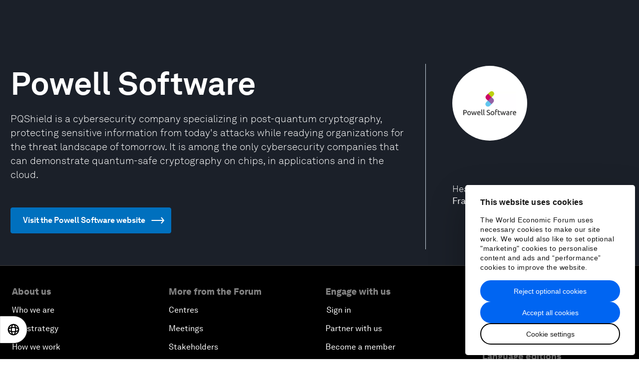

--- FILE ---
content_type: application/javascript
request_url: https://www.weforum.org/packs/js/164-f01f549ea4ee39cc8167.js
body_size: 85300
content:
/*! For license information please see 164-f01f549ea4ee39cc8167.js.LICENSE.txt */
(self.webpackChunkweforum_web=self.webpackChunkweforum_web||[]).push([[164],{39786:(e,t,i)=>{var n,r;!function(s,a){"use strict";void 0===(r="function"===typeof(n=a)?n.call(t,i,t,e):n)||(e.exports=r)}(window,(function(){"use strict";var e=function(){var e=window.Element.prototype;if(e.matches)return"matches";if(e.matchesSelector)return"matchesSelector";for(var t=["webkit","moz","ms","o"],i=0;i<t.length;i++){var n=t[i]+"MatchesSelector";if(e[n])return n}}();return function(t,i){return t[e](i)}}))},32137:function(e,t,i){var n,r;"undefined"!=typeof window&&window,void 0===(r="function"===typeof(n=function(){"use strict";function e(){}var t=e.prototype;return t.on=function(e,t){if(e&&t){var i=this._events=this._events||{},n=i[e]=i[e]||[];return-1==n.indexOf(t)&&n.push(t),this}},t.once=function(e,t){if(e&&t){this.on(e,t);var i=this._onceEvents=this._onceEvents||{};return(i[e]=i[e]||{})[t]=!0,this}},t.off=function(e,t){var i=this._events&&this._events[e];if(i&&i.length){var n=i.indexOf(t);return-1!=n&&i.splice(n,1),this}},t.emitEvent=function(e,t){var i=this._events&&this._events[e];if(i&&i.length){i=i.slice(0),t=t||[];for(var n=this._onceEvents&&this._onceEvents[e],r=0;r<i.length;r++){var s=i[r];n&&n[s]&&(this.off(e,s),delete n[s]),s.apply(this,t)}return this}},t.allOff=function(){delete this._events,delete this._onceEvents},e})?n.call(t,i,t,e):n)||(e.exports=r)},45828:(e,t,i)=>{"use strict";i.d(t,{A:()=>n});const n=function(e){if(e){var t=function(e){return[].slice.call(e)},i=3,n=[],r=null,s="requestAnimationFrame"in e?function(){e.cancelAnimationFrame(r),r=e.requestAnimationFrame((function(){return o(n.filter((function(e){return e.dirty&&e.active})))}))}:function(){},a=function(e){return function(){n.forEach((function(t){return t.dirty=e})),s()}},o=function(e){e.filter((function(e){return!e.styleComputed})).forEach((function(e){e.styleComputed=h(e)})),e.filter(d).forEach(m);var t=e.filter(c);t.forEach(u),t.forEach((function(e){m(e),l(e)})),t.forEach(p)},l=function(e){return e.dirty=0},u=function(e){e.availableWidth=e.element.parentNode.clientWidth,e.currentWidth=e.element.scrollWidth,e.previousFontSize=e.currentFontSize,e.currentFontSize=Math.min(Math.max(e.minSize,e.availableWidth/e.currentWidth*e.previousFontSize),e.maxSize),e.whiteSpace=e.multiLine&&e.currentFontSize===e.minSize?"normal":"nowrap"},c=function(e){return 2!==e.dirty||2===e.dirty&&e.element.parentNode.clientWidth!==e.availableWidth},h=function(t){var i=e.getComputedStyle(t.element,null);return t.currentFontSize=parseFloat(i.getPropertyValue("font-size")),t.display=i.getPropertyValue("display"),t.whiteSpace=i.getPropertyValue("white-space"),!0},d=function(e){var t=!1;return!e.preStyleTestCompleted&&(/inline-/.test(e.display)||(t=!0,e.display="inline-block"),"nowrap"!==e.whiteSpace&&(t=!0,e.whiteSpace="nowrap"),e.preStyleTestCompleted=!0,t)},m=function(e){e.element.style.whiteSpace=e.whiteSpace,e.element.style.display=e.display,e.element.style.fontSize=e.currentFontSize+"px"},p=function(e){e.element.dispatchEvent(new CustomEvent("fit",{detail:{oldValue:e.previousFontSize,newValue:e.currentFontSize,scaleFactor:e.currentFontSize/e.previousFontSize}}))},f=function(e,t){return function(){e.dirty=t,e.active&&s()}},g=function(e){return function(){n=n.filter((function(t){return t.element!==e.element})),e.observeMutations&&e.observer.disconnect(),e.element.style.whiteSpace=e.originalStyle.whiteSpace,e.element.style.display=e.originalStyle.display,e.element.style.fontSize=e.originalStyle.fontSize}},y=function(e){return function(){e.active||(e.active=!0,s())}},b=function(e){return function(){return e.active=!1}},v=function(e){e.observeMutations&&(e.observer=new MutationObserver(f(e,1)),e.observer.observe(e.element,e.observeMutations))},$={minSize:16,maxSize:512,multiLine:!0,observeMutations:"MutationObserver"in e&&{subtree:!0,childList:!0,characterData:!0}},w=null,_=function(){e.clearTimeout(w),w=e.setTimeout(a(2),k.observeWindowDelay)},T=["resize","orientationchange"];return Object.defineProperty(k,"observeWindow",{set:function(t){var i="".concat(t?"add":"remove","EventListener");T.forEach((function(t){e[i](t,_)}))}}),k.observeWindow=!0,k.observeWindowDelay=100,k.fitAll=a(i),k}function S(e,t){var r=Object.assign({},$,t),a=e.map((function(e){var t=Object.assign({},r,{element:e,active:!0});return function(e){e.originalStyle={whiteSpace:e.element.style.whiteSpace,display:e.element.style.display,fontSize:e.element.style.fontSize},v(e),e.newbie=!0,e.dirty=!0,n.push(e)}(t),{element:e,fit:f(t,i),unfreeze:y(t),freeze:b(t),unsubscribe:g(t)}}));return s(),a}function k(e){var i=arguments.length>1&&void 0!==arguments[1]?arguments[1]:{};return"string"==typeof e?S(t(document.querySelectorAll(e)),i):S([e],i)[0]}}("undefined"==typeof window?null:window)},977:(e,t,i)=>{var n,r;!function(s){n=[i(39786)],r=function(e){return function(e,t){"use strict";var i={extend:function(e,t){for(var i in t)e[i]=t[i];return e},modulo:function(e,t){return(e%t+t)%t}},n=Array.prototype.slice;i.makeArray=function(e){return Array.isArray(e)?e:null===e||void 0===e?[]:"object"==typeof e&&"number"==typeof e.length?n.call(e):[e]},i.removeFrom=function(e,t){var i=e.indexOf(t);-1!=i&&e.splice(i,1)},i.getParent=function(e,i){for(;e.parentNode&&e!=document.body;)if(e=e.parentNode,t(e,i))return e},i.getQueryElement=function(e){return"string"==typeof e?document.querySelector(e):e},i.handleEvent=function(e){var t="on"+e.type;this[t]&&this[t](e)},i.filterFindElements=function(e,n){e=i.makeArray(e);var r=[];return e.forEach((function(e){if(e instanceof HTMLElement)if(n){t(e,n)&&r.push(e);for(var i=e.querySelectorAll(n),s=0;s<i.length;s++)r.push(i[s])}else r.push(e)})),r},i.debounceMethod=function(e,t,i){i=i||100;var n=e.prototype[t],r=t+"Timeout";e.prototype[t]=function(){var e=this[r];clearTimeout(e);var t=arguments,s=this;this[r]=setTimeout((function(){n.apply(s,t),delete s[r]}),i)}},i.docReady=function(e){var t=document.readyState;"complete"==t||"interactive"==t?setTimeout(e):document.addEventListener("DOMContentLoaded",e)},i.toDashed=function(e){return e.replace(/(.)([A-Z])/g,(function(e,t,i){return t+"-"+i})).toLowerCase()};var r=e.console;return i.htmlInit=function(t,n){i.docReady((function(){var s=i.toDashed(n),a="data-"+s,o=document.querySelectorAll("["+a+"]"),l=document.querySelectorAll(".js-"+s),u=i.makeArray(o).concat(i.makeArray(l)),c=a+"-options",h=e.jQuery;u.forEach((function(e){var i,s=e.getAttribute(a)||e.getAttribute(c);try{i=s&&JSON.parse(s)}catch(l){return void(r&&r.error("Error parsing "+a+" on "+e.className+": "+l))}var o=new t(e,i);h&&h.data(e,n,o)}))}))},i}(s,e)}.apply(t,n),void 0===r||(e.exports=r)}(window)},71486:function(e){var t;t=function(e,t,i){var n,r,s,a,o={},l=0,u=0,c={sensitivity:7,interval:100,timeout:0},h=function(e){c=d(e||{},c)},d=function(e){for(var t=1;t<arguments.length;t++){var i=arguments[t];for(var n in i)void 0===e[n]&&(e[n]=i[n])}return e},m=function(e,t,i){e.attachEvent?(e["e"+t+i]=i,e[t+i]=function(){e["e"+t+i](window.event)},e.attachEvent("on"+t,e[t+i])):e.addEventListener(t,i,!1)},p=function(e,t,i){e.detachEvent?(e.detachEvent("on"+t,e[t+i]),e[t+i]=null):e.removeEventListener(t,i,!1)},f=function(t,i,o){var h=function(){!function(e){n=e.clientX,r=e.clientY}(t)};return u&&(u=clearTimeout(u)),o?(s=t.clientX,a=t.clientY,m(e,"mousemove",h),1!==l&&(u=setTimeout((function(){g(e,i,t)}),c.interval))):(p(e,"mousemove",h),1===l&&(u=setTimeout((function(){!function(e,t,i){u&&(u=clearTimeout(u)),l=0,t.call(e,i)}(e,i,t)}),c.timeout))),this},g=function(e,t,i){if(u&&(u=clearTimeout(u)),Math.abs(s-n)+Math.abs(a-r)<c.sensitivity)return l=1,t.call(e,i);s=n,a=r,u=setTimeout((function(){g(e,t,i)}),c.interval)};o.options=function(e){h(e)};var y=function(e){f(e,t,!0)},b=function(e){f(e,i)};return o.remove=function(){e&&(p(e,"mouseover",y),p(e,"mouseout",b))},e&&(m(e,"mouseover",y),m(e,"mouseout",b)),h(),o},this.hoverintent=t,e.exports&&(e.exports=t)},94397:(e,t,i)=>{var n,r;window,n=[i(68830),i(977)],void 0===(r=function(e,t){return function(e,t,i){function n(e,t){this.element=e,this.infScroll=t,this.clickHandler=this.onClick.bind(this),this.element.addEventListener("click",this.clickHandler),t.on("request",this.disable.bind(this)),t.on("load",this.enable.bind(this)),t.on("error",this.hide.bind(this)),t.on("last",this.hide.bind(this))}return t.create.button=function(){var e=i.getQueryElement(this.options.button);e&&(this.button=new n(e,this))},t.destroy.button=function(){this.button&&this.button.destroy()},n.prototype.onClick=function(e){e.preventDefault(),this.infScroll.loadNextPage()},n.prototype.enable=function(){this.element.removeAttribute("disabled")},n.prototype.disable=function(){this.element.disabled="disabled"},n.prototype.hide=function(){this.element.style.display="none"},n.prototype.destroy=function(){this.element.removeEventListener("click",this.clickHandler)},t.Button=n,t}(0,e,t)}.apply(t,n))||(e.exports=r)},68830:(e,t,i)=>{var n,r;!function(s){n=[i(32137),i(977)],r=function(e,t){return function(e,t,i){var n=e.jQuery,r={};function s(e,t){var a=i.getQueryElement(e);if(a){if((e=a).infiniteScrollGUID){var o=r[e.infiniteScrollGUID];return o.option(t),o}this.element=e,this.options=i.extend({},s.defaults),this.option(t),n&&(this.$element=n(this.element)),this.create()}else console.error("Bad element for InfiniteScroll: "+(a||e))}s.defaults={},s.create={},s.destroy={};var a=s.prototype;i.extend(a,t.prototype);var o=0;a.create=function(){var e=this.guid=++o;if(this.element.infiniteScrollGUID=e,r[e]=this,this.pageIndex=1,this.loadCount=0,this.updateGetPath(),this.getPath&&this.getPath())for(var t in this.updateGetAbsolutePath(),this.log("initialized",[this.element.className]),this.callOnInit(),s.create)s.create[t].call(this);else console.error("Disabling InfiniteScroll")},a.option=function(e){i.extend(this.options,e)},a.callOnInit=function(){var e=this.options.onInit;e&&e.call(this,this)},a.dispatchEvent=function(e,t,i){this.log(e,i);var r=t?[t].concat(i):i;if(this.emitEvent(e,r),n&&this.$element){var s=e+=".infiniteScroll";if(t){var a=n.Event(t);a.type=e,s=a}this.$element.trigger(s,i)}};var l={initialized:function(e){return"on "+e},request:function(e){return"URL: "+e},load:function(e,t){return(e.title||"")+". URL: "+t},error:function(e,t){return e+". URL: "+t},append:function(e,t,i){return i.length+" items. URL: "+t},last:function(e,t){return"URL: "+t},history:function(e,t){return"URL: "+t},pageIndex:function(e,t){return"current page determined to be: "+e+" from "+t}};a.log=function(e,t){if(this.options.debug){var i="[InfiniteScroll] "+e,n=l[e];n&&(i+=". "+n.apply(this,t)),console.log(i)}},a.updateMeasurements=function(){this.windowHeight=e.innerHeight;var t=this.element.getBoundingClientRect();this.top=t.top+e.pageYOffset},a.updateScroller=function(){var t=this.options.elementScroll;if(t){if(this.scroller=!0===t?this.element:i.getQueryElement(t),!this.scroller)throw"Unable to find elementScroll: "+t}else this.scroller=e},a.updateGetPath=function(){var e=this.options.path;if(e){var t=typeof e;if("function"!=t)"string"==t&&e.match("{{#}}")?this.updateGetPathTemplate(e):this.updateGetPathSelector(e);else this.getPath=e}else console.error("InfiniteScroll path option required. Set as: "+e)},a.updateGetPathTemplate=function(e){this.getPath=function(){var t=this.pageIndex+1;return e.replace("{{#}}",t)}.bind(this);var t=e.replace(/(\\\?|\?)/,"\\?").replace("{{#}}","(\\d\\d?\\d?)"),i=new RegExp(t),n=location.href.match(i);n&&(this.pageIndex=parseInt(n[1],10),this.log("pageIndex",[this.pageIndex,"template string"]))};var u=[/^(.*?\/?page\/?)(\d\d?\d?)(.*?$)/,/^(.*?\/?\?page=)(\d\d?\d?)(.*?$)/,/(.*?)(\d\d?\d?)(?!.*\d)(.*?$)/];a.updateGetPathSelector=function(e){var t=document.querySelector(e);if(t){for(var i,n,r=t.getAttribute("href"),s=0;r&&s<u.length;s++){n=u[s];var a=r.match(n);if(a){i=a.slice(1);break}}i?(this.isPathSelector=!0,this.getPath=function(){var e=this.pageIndex+1;return i[0]+e+i[2]}.bind(this),this.pageIndex=parseInt(i[1],10)-1,this.log("pageIndex",[this.pageIndex,"next link"])):console.error("InfiniteScroll unable to parse next link href: "+r)}else console.error("Bad InfiniteScroll path option. Next link not found: "+e)},a.updateGetAbsolutePath=function(){var e=this.getPath();if(e.match(/^http/)||e.match(/^\//))this.getAbsolutePath=this.getPath;else{var t=location.pathname;if(e.match(/^\?/))this.getAbsolutePath=function(){return t+this.getPath()};else{var i=t.substring(0,t.lastIndexOf("/"));this.getAbsolutePath=function(){return i+"/"+this.getPath()}}}},s.create.hideNav=function(){var e=i.getQueryElement(this.options.hideNav);e&&(e.style.display="none",this.nav=e)},s.destroy.hideNav=function(){this.nav&&(this.nav.style.display="")},a.destroy=function(){for(var e in this.allOff(),s.destroy)s.destroy[e].call(this);delete this.element.infiniteScrollGUID,delete r[this.guid],n&&this.$element&&n.removeData(this.element,"infiniteScroll")},s.throttle=function(e,t){var i,n;return t=t||200,function(){var r=+new Date,s=arguments,a=function(){i=r,e.apply(this,s)}.bind(this);i&&r<i+t?(clearTimeout(n),n=setTimeout(a,t)):a()}},s.data=function(e){var t=(e=i.getQueryElement(e))&&e.infiniteScrollGUID;return t&&r[t]},s.setJQuery=function(e){n=e},i.htmlInit(s,"infinite-scroll"),a._init=function(){},n&&n.bridget&&n.bridget("infiniteScroll",s);return s}(s,e,t)}.apply(t,n),void 0===r||(e.exports=r)}(window)},98181:(e,t,i)=>{var n,r;!function(s){n=[i(68830),i(977)],r=function(e,t){return function(e,t,i){var n=t.prototype;t.defaults.history="replace";var r=document.createElement("a");return t.create.history=function(){this.options.history&&(r.href=this.getAbsolutePath(),(r.origin||r.protocol+"//"+r.host)==location.origin?this.options.append?this.createHistoryAppend():this.createHistoryPageLoad():console.error("[InfiniteScroll] cannot set history with different origin: "+r.origin+" on "+location.origin+" . History behavior disabled."))},n.createHistoryAppend=function(){this.updateMeasurements(),this.updateScroller(),this.scrollPages=[{top:0,path:location.href,title:document.title}],this.scrollPageIndex=0,this.scrollHistoryHandler=this.onScrollHistory.bind(this),this.unloadHandler=this.onUnload.bind(this),this.scroller.addEventListener("scroll",this.scrollHistoryHandler),this.on("append",this.onAppendHistory),this.bindHistoryAppendEvents(!0)},n.bindHistoryAppendEvents=function(t){var i=t?"addEventListener":"removeEventListener";this.scroller[i]("scroll",this.scrollHistoryHandler),e[i]("unload",this.unloadHandler)},n.createHistoryPageLoad=function(){this.on("load",this.onPageLoadHistory)},t.destroy.history=n.destroyHistory=function(){this.options.history&&this.options.append&&this.bindHistoryAppendEvents(!1)},n.onAppendHistory=function(e,t,i){if(i&&i.length){var n=i[0],s=this.getElementScrollY(n);r.href=t,this.scrollPages.push({top:s,path:r.href,title:e.title})}},n.getElementScrollY=function(e){return this.options.elementScroll?this.getElementElementScrollY(e):this.getElementWindowScrollY(e)},n.getElementWindowScrollY=function(t){return t.getBoundingClientRect().top+e.pageYOffset},n.getElementElementScrollY=function(e){return e.offsetTop-this.top},n.onScrollHistory=function(){for(var e,t,i=this.getScrollViewY(),n=0;n<this.scrollPages.length;n++){var r=this.scrollPages[n];if(r.top>=i)break;e=n,t=r}e!=this.scrollPageIndex&&(this.scrollPageIndex=e,this.setHistory(t.title,t.path))},i.debounceMethod(t,"onScrollHistory",150),n.getScrollViewY=function(){return this.options.elementScroll?this.scroller.scrollTop+this.scroller.clientHeight/2:e.pageYOffset+this.windowHeight/2},n.setHistory=function(e,t){var i=this.options.history;i&&history[i+"State"]&&(history[i+"State"](null,e,t),this.options.historyTitle&&(document.title=e),this.dispatchEvent("history",null,[e,t]))},n.onUnload=function(){var t=this.scrollPageIndex;if(0!==t){var i=this.scrollPages[t],n=e.pageYOffset-i.top+this.top;this.destroyHistory(),scrollTo(0,n)}},n.onPageLoadHistory=function(e,t){this.setHistory(e.title,t)},t}(s,e,t)}.apply(t,n),void 0===r||(e.exports=r)}(window)},3833:(e,t,i)=>{var n,r,s;window,r=[i(68830),i(82863),i(34170),i(98181),i(94397),i(29347)],void 0===(s="function"===typeof(n=function(e){return e})?n.apply(t,r):n)||(e.exports=s)},82863:(e,t,i)=>{var n,r;!function(s){n=[i(68830)],r=function(e){return function(e,t){var i=t.prototype;function n(e){for(var t=document.createDocumentFragment(),i=0;e&&i<e.length;i++)t.appendChild(e[i]);return t}function r(e){for(var t=e.querySelectorAll("script"),i=0;i<t.length;i++){var n=t[i],r=document.createElement("script");s(n,r),r.innerHTML=n.innerHTML,n.parentNode.replaceChild(r,n)}}function s(e,t){for(var i=e.attributes,n=0;n<i.length;n++){var r=i[n];t.setAttribute(r.name,r.value)}}function a(e,t,i,n,r){var s=new XMLHttpRequest;s.open("GET",e,!0),s.responseType=t||"",s.setRequestHeader("X-Requested-With","XMLHttpRequest"),s.onload=function(){if(200==s.status)i(s.response);else if(204==s.status)r(s.response);else{var e=new Error(s.statusText);n(e)}},s.onerror=function(){var t=new Error("Network error requesting "+e);n(t)},s.send()}return t.defaults.loadOnScroll=!0,t.defaults.checkLastPage=!0,t.defaults.responseType="document",t.create.pageLoad=function(){this.canLoad=!0,this.on("scrollThreshold",this.onScrollThresholdLoad),this.on("load",this.checkLastPage),this.options.outlayer&&this.on("append",this.onAppendOutlayer)},i.onScrollThresholdLoad=function(){this.options.loadOnScroll&&this.loadNextPage()},i.loadNextPage=function(){if(!this.isLoading&&this.canLoad){var e=this.getAbsolutePath();this.isLoading=!0;var t=function(t){this.onPageLoad(t,e)}.bind(this),i=function(t){this.onPageError(t,e)}.bind(this),n=function(t){this.lastPageReached(t,e)}.bind(this);a(e,this.options.responseType,t,i,n),this.dispatchEvent("request",null,[e])}},i.onPageLoad=function(e,t){return this.options.append||(this.isLoading=!1),this.pageIndex++,this.loadCount++,this.dispatchEvent("load",null,[e,t]),this.appendNextPage(e,t),e},i.appendNextPage=function(e,t){var i=this.options.append;if("document"==this.options.responseType&&i){var r=e.querySelectorAll(i),s=n(r),a=function(){this.appendItems(r,s),this.isLoading=!1,this.dispatchEvent("append",null,[e,t,r])}.bind(this);this.options.outlayer?this.appendOutlayerItems(s,a):a()}},i.appendItems=function(e,t){e&&e.length&&(r(t=t||n(e)),this.element.appendChild(t))},i.appendOutlayerItems=function(i,n){var r=t.imagesLoaded||e.imagesLoaded;if(!r)return console.error("[InfiniteScroll] imagesLoaded required for outlayer option"),void(this.isLoading=!1);r(i,n)},i.onAppendOutlayer=function(e,t,i){this.options.outlayer.appended(i)},i.checkLastPage=function(e,t){var i=this.options.checkLastPage;if(i){var n,r=this.options.path;if("function"==typeof r)if(!this.getPath())return void this.lastPageReached(e,t);if("string"==typeof i?n=i:this.isPathSelector&&(n=r),n&&e.querySelector)e.querySelector(n)||this.lastPageReached(e,t)}},i.lastPageReached=function(e,t){this.canLoad=!1,this.dispatchEvent("last",null,[e,t])},i.onPageError=function(e,t){return this.isLoading=!1,this.canLoad=!1,this.dispatchEvent("error",null,[e,t]),e},t.create.prefill=function(){if(this.options.prefill){var e=this.options.append;e?(this.updateMeasurements(),this.updateScroller(),this.isPrefilling=!0,this.on("append",this.prefill),this.once("error",this.stopPrefill),this.once("last",this.stopPrefill),this.prefill()):console.error("append option required for prefill. Set as :"+e)}},i.prefill=function(){var e=this.getPrefillDistance();this.isPrefilling=e>=0,this.isPrefilling?(this.log("prefill"),this.loadNextPage()):this.stopPrefill()},i.getPrefillDistance=function(){return this.options.elementScroll?this.scroller.clientHeight-this.scroller.scrollHeight:this.windowHeight-this.element.clientHeight},i.stopPrefill=function(){this.log("stopPrefill"),this.off("append",this.prefill)},t}(s,e)}.apply(t,n),void 0===r||(e.exports=r)}(window)},34170:(e,t,i)=>{var n,r;!function(s){n=[i(68830),i(977)],r=function(e,t){return function(e,t,i){var n=t.prototype;return t.defaults.scrollThreshold=400,t.create.scrollWatch=function(){this.pageScrollHandler=this.onPageScroll.bind(this),this.resizeHandler=this.onResize.bind(this);var e=this.options.scrollThreshold;(e||0===e)&&this.enableScrollWatch()},t.destroy.scrollWatch=function(){this.disableScrollWatch()},n.enableScrollWatch=function(){this.isScrollWatching||(this.isScrollWatching=!0,this.updateMeasurements(),this.updateScroller(),this.on("last",this.disableScrollWatch),this.bindScrollWatchEvents(!0))},n.disableScrollWatch=function(){this.isScrollWatching&&(this.bindScrollWatchEvents(!1),delete this.isScrollWatching)},n.bindScrollWatchEvents=function(t){var i=t?"addEventListener":"removeEventListener";this.scroller[i]("scroll",this.pageScrollHandler),e[i]("resize",this.resizeHandler)},n.onPageScroll=t.throttle((function(){this.getBottomDistance()<=this.options.scrollThreshold&&this.dispatchEvent("scrollThreshold")})),n.getBottomDistance=function(){return this.options.elementScroll?this.getElementBottomDistance():this.getWindowBottomDistance()},n.getWindowBottomDistance=function(){return this.top+this.element.clientHeight-(e.pageYOffset+this.windowHeight)},n.getElementBottomDistance=function(){return this.scroller.scrollHeight-(this.scroller.scrollTop+this.scroller.clientHeight)},n.onResize=function(){this.updateMeasurements()},i.debounceMethod(t,"onResize",150),t}(s,e,t)}.apply(t,n),void 0===r||(e.exports=r)}(window)},29347:(e,t,i)=>{var n,r;window,n=[i(68830),i(977)],void 0===(r=function(e,t){return function(e,t,i){var n=t.prototype;function r(e){a(e,"none")}function s(e){a(e,"block")}function a(e,t){e&&(e.style.display=t)}return t.create.status=function(){var e=i.getQueryElement(this.options.status);e&&(this.statusElement=e,this.statusEventElements={request:e.querySelector(".infinite-scroll-request"),error:e.querySelector(".infinite-scroll-error"),last:e.querySelector(".infinite-scroll-last")},this.on("request",this.showRequestStatus),this.on("error",this.showErrorStatus),this.on("last",this.showLastStatus),this.bindHideStatus("on"))},n.bindHideStatus=function(e){var t=this.options.append?"append":"load";this[e](t,this.hideAllStatus)},n.showRequestStatus=function(){this.showStatus("request")},n.showErrorStatus=function(){this.showStatus("error")},n.showLastStatus=function(){this.showStatus("last"),this.bindHideStatus("off")},n.showStatus=function(e){s(this.statusElement),this.hideStatusEventElements(),s(this.statusEventElements[e])},n.hideAllStatus=function(){r(this.statusElement),this.hideStatusEventElements()},n.hideStatusEventElements=function(){for(var e in this.statusEventElements)r(this.statusEventElements[e])},t}(0,e,t)}.apply(t,n))||(e.exports=r)},6147:e=>{function t(e,t){e.onload=function(){this.onerror=this.onload=null,t(null,e)},e.onerror=function(){this.onerror=this.onload=null,t(new Error("Failed to load "+this.src),e)}}function i(e,t){e.onreadystatechange=function(){"complete"!=this.readyState&&"loaded"!=this.readyState||(this.onreadystatechange=null,t(null,e))}}e.exports=function(e,n,r){var s=document.head||document.getElementsByTagName("head")[0],a=document.createElement("script");"function"===typeof n&&(r=n,n={}),n=n||{},r=r||function(){},a.type=n.type||"text/javascript",a.charset=n.charset||"utf8",a.async=!("async"in n)||!!n.async,a.src=e,n.attrs&&function(e,t){for(var i in t)e.setAttribute(i,t[i])}(a,n.attrs),n.text&&(a.text=""+n.text),("onload"in a?t:i)(a,r),a.onload||t(a,r),s.appendChild(a)}},57048:e=>{"use strict";var t=function(){var e={tolerance:0,duration:800,easing:"easeOutQuart",container:window,callback:function(){}};function t(e,t,i,n){return e/=n,-i*(--e*e*e*e-1)+t}function i(e,t){var i={};return Object.keys(e).forEach((function(t){i[t]=e[t]})),Object.keys(t).forEach((function(e){i[e]=t[e]})),i}function n(e){return e instanceof HTMLElement?e.scrollTop:e.pageYOffset}function r(){var n=arguments.length>0&&void 0!==arguments[0]?arguments[0]:{},r=arguments.length>1&&void 0!==arguments[1]?arguments[1]:{};this.options=i(e,n),this.easeFunctions=i({easeOutQuart:t},r)}return r.prototype.registerTrigger=function(e,t){var n=this;if(e){var r=e.getAttribute("href")||e.getAttribute("data-target"),s=r&&"#"!==r?document.getElementById(r.substring(1)):document.body,a=i(this.options,function(e,t){var i={};return Object.keys(t).forEach((function(t){var n=e.getAttribute("data-mt-".concat(t.replace(/([A-Z])/g,(function(e){return"-"+e.toLowerCase()}))));n&&(i[t]=isNaN(n)?n:parseInt(n,10))})),i}(e,this.options));"function"===typeof t&&(a.callback=t);var o=function(e){e.preventDefault(),n.move(s,a)};return e.addEventListener("click",o,!1),function(){return e.removeEventListener("click",o,!1)}}},r.prototype.move=function(e){var t=this,r=arguments.length>1&&void 0!==arguments[1]?arguments[1]:{};if(0===e||e){r=i(this.options,r);var s,a="number"===typeof e?e:e.getBoundingClientRect().top,o=n(r.container),l=null;a-=r.tolerance;window.requestAnimationFrame((function i(u){var c=n(t.options.container);l||(l=u-1);var h=u-l;if(s&&(a>0&&s>c||a<0&&s<c))return r.callback(e);s=c;var d=t.easeFunctions[r.easing](h,o,a,r.duration);r.container.scroll(0,d),h<r.duration?window.requestAnimationFrame(i):(r.container.scroll(0,a+o),r.callback(e))}))}},r.prototype.addEaseFunction=function(e,t){this.easeFunctions[e]=t},r}();e.exports=t},34330:function(e,t,i){"object"==typeof navigator&&(e.exports=function(){"use strict";function e(e,t,i){return(t=function(e){var t=function(e,t){if("object"!=typeof e||null===e)return e;var i=e[Symbol.toPrimitive];if(void 0!==i){var n=i.call(e,t||"default");if("object"!=typeof n)return n;throw new TypeError("@@toPrimitive must return a primitive value.")}return("string"===t?String:Number)(e)}(e,"string");return"symbol"==typeof t?t:String(t)}(t))in e?Object.defineProperty(e,t,{value:i,enumerable:!0,configurable:!0,writable:!0}):e[t]=i,e}function t(e,t){for(var i=0;i<t.length;i++){var n=t[i];n.enumerable=n.enumerable||!1,n.configurable=!0,"value"in n&&(n.writable=!0),Object.defineProperty(e,n.key,n)}}function n(e,t,i){return t in e?Object.defineProperty(e,t,{value:i,enumerable:!0,configurable:!0,writable:!0}):e[t]=i,e}function r(e,t){var i=Object.keys(e);if(Object.getOwnPropertySymbols){var n=Object.getOwnPropertySymbols(e);t&&(n=n.filter((function(t){return Object.getOwnPropertyDescriptor(e,t).enumerable}))),i.push.apply(i,n)}return i}function s(e){for(var t=1;t<arguments.length;t++){var i=null!=arguments[t]?arguments[t]:{};t%2?r(Object(i),!0).forEach((function(t){n(e,t,i[t])})):Object.getOwnPropertyDescriptors?Object.defineProperties(e,Object.getOwnPropertyDescriptors(i)):r(Object(i)).forEach((function(t){Object.defineProperty(e,t,Object.getOwnPropertyDescriptor(i,t))}))}return e}var a={addCSS:!0,thumbWidth:15,watch:!0},o=function(e){return null!=e?e.constructor:null},l=function(e,t){return!!(e&&t&&e instanceof t)},u=function(e){return null==e},c=function(e){return o(e)===Object},h=function(e){return o(e)===String},d=function(e){return Array.isArray(e)},m=function(e){return l(e,NodeList)},p={nullOrUndefined:u,object:c,number:function(e){return o(e)===Number&&!Number.isNaN(e)},string:h,boolean:function(e){return o(e)===Boolean},function:function(e){return o(e)===Function},array:d,nodeList:m,element:function(e){return l(e,Element)},event:function(e){return l(e,Event)},empty:function(e){return u(e)||(h(e)||d(e)||m(e))&&!e.length||c(e)&&!Object.keys(e).length}};function f(e,t){if(1>t){var i=function(e){var t="".concat(e).match(/(?:\.(\d+))?(?:[eE]([+-]?\d+))?$/);return t?Math.max(0,(t[1]?t[1].length:0)-(t[2]?+t[2]:0)):0}(t);return parseFloat(e.toFixed(i))}return Math.round(e/t)*t}var g=function(){function e(t,i){(function(e,t){if(!(e instanceof t))throw new TypeError("Cannot call a class as a function")})(this,e),p.element(t)?this.element=t:p.string(t)&&(this.element=document.querySelector(t)),p.element(this.element)&&p.empty(this.element.rangeTouch)&&(this.config=s({},a,{},i),this.init())}return function(e,i,n){i&&t(e.prototype,i),n&&t(e,n)}(e,[{key:"init",value:function(){e.enabled&&(this.config.addCSS&&(this.element.style.userSelect="none",this.element.style.webKitUserSelect="none",this.element.style.touchAction="manipulation"),this.listeners(!0),this.element.rangeTouch=this)}},{key:"destroy",value:function(){e.enabled&&(this.config.addCSS&&(this.element.style.userSelect="",this.element.style.webKitUserSelect="",this.element.style.touchAction=""),this.listeners(!1),this.element.rangeTouch=null)}},{key:"listeners",value:function(e){var t=this,i=e?"addEventListener":"removeEventListener";["touchstart","touchmove","touchend"].forEach((function(e){t.element[i](e,(function(e){return t.set(e)}),!1)}))}},{key:"get",value:function(t){if(!e.enabled||!p.event(t))return null;var i,n=t.target,r=t.changedTouches[0],s=parseFloat(n.getAttribute("min"))||0,a=parseFloat(n.getAttribute("max"))||100,o=parseFloat(n.getAttribute("step"))||1,l=n.getBoundingClientRect(),u=100/l.width*(this.config.thumbWidth/2)/100;return 0>(i=100/l.width*(r.clientX-l.left))?i=0:100<i&&(i=100),50>i?i-=(100-2*i)*u:50<i&&(i+=2*(i-50)*u),s+f(i/100*(a-s),o)}},{key:"set",value:function(t){e.enabled&&p.event(t)&&!t.target.disabled&&(t.preventDefault(),t.target.value=this.get(t),function(e,t){if(e&&t){var i=new Event(t,{bubbles:!0});e.dispatchEvent(i)}}(t.target,"touchend"===t.type?"change":"input"))}}],[{key:"setup",value:function(t){var i=1<arguments.length&&void 0!==arguments[1]?arguments[1]:{},n=null;if(p.empty(t)||p.string(t)?n=Array.from(document.querySelectorAll(p.string(t)?t:'input[type="range"]')):p.element(t)?n=[t]:p.nodeList(t)?n=Array.from(t):p.array(t)&&(n=t.filter(p.element)),p.empty(n))return null;var r=s({},a,{},i);if(p.string(t)&&r.watch){var o=new MutationObserver((function(i){Array.from(i).forEach((function(i){Array.from(i.addedNodes).forEach((function(i){p.element(i)&&function(e,t){return function(){return Array.from(document.querySelectorAll(t)).includes(this)}.call(e,t)}(i,t)&&new e(i,r)}))}))}));o.observe(document.body,{childList:!0,subtree:!0})}return n.map((function(t){return new e(t,i)}))}},{key:"enabled",get:function(){return"ontouchstart"in document.documentElement}}]),e}();const y=e=>null!=e?e.constructor:null,b=(e,t)=>Boolean(e&&t&&e instanceof t),v=e=>null==e,$=e=>y(e)===Object,w=e=>y(e)===String,_=e=>"function"==typeof e,T=e=>Array.isArray(e),S=e=>b(e,NodeList),k=e=>v(e)||(w(e)||T(e)||S(e))&&!e.length||$(e)&&!Object.keys(e).length;var E={nullOrUndefined:v,object:$,number:e=>y(e)===Number&&!Number.isNaN(e),string:w,boolean:e=>y(e)===Boolean,function:_,array:T,weakMap:e=>b(e,WeakMap),nodeList:S,element:e=>null!==e&&"object"==typeof e&&1===e.nodeType&&"object"==typeof e.style&&"object"==typeof e.ownerDocument,textNode:e=>y(e)===Text,event:e=>b(e,Event),keyboardEvent:e=>b(e,KeyboardEvent),cue:e=>b(e,window.TextTrackCue)||b(e,window.VTTCue),track:e=>b(e,TextTrack)||!v(e)&&w(e.kind),promise:e=>b(e,Promise)&&_(e.then),url:e=>{if(b(e,window.URL))return!0;if(!w(e))return!1;let t=e;e.startsWith("http://")&&e.startsWith("https://")||(t=`http://${e}`);try{return!k(new URL(t).hostname)}catch(e){return!1}},empty:k};const C=(()=>{const e=document.createElement("span"),t={WebkitTransition:"webkitTransitionEnd",MozTransition:"transitionend",OTransition:"oTransitionEnd otransitionend",transition:"transitionend"},i=Object.keys(t).find((t=>void 0!==e.style[t]));return!!E.string(i)&&t[i]})();function A(e,t){setTimeout((()=>{try{e.hidden=!0,e.offsetHeight,e.hidden=!1}catch(e){}}),t)}var N={isIE:Boolean(window.document.documentMode),isEdge:/Edge/g.test(navigator.userAgent),isWebKit:"WebkitAppearance"in document.documentElement.style&&!/Edge/g.test(navigator.userAgent),isIPhone:/iPhone|iPod/gi.test(navigator.userAgent)&&navigator.maxTouchPoints>1,isIPadOS:"MacIntel"===navigator.platform&&navigator.maxTouchPoints>1,isIos:/iPad|iPhone|iPod/gi.test(navigator.userAgent)&&navigator.maxTouchPoints>1};function O(e,t){return t.split(".").reduce(((e,t)=>e&&e[t]),e)}function I(e={},...t){if(!t.length)return e;const i=t.shift();return E.object(i)?(Object.keys(i).forEach((t=>{E.object(i[t])?(Object.keys(e).includes(t)||Object.assign(e,{[t]:{}}),I(e[t],i[t])):Object.assign(e,{[t]:i[t]})})),I(e,...t)):e}function x(e,t){const i=e.length?e:[e];Array.from(i).reverse().forEach(((e,i)=>{const n=i>0?t.cloneNode(!0):t,r=e.parentNode,s=e.nextSibling;n.appendChild(e),s?r.insertBefore(n,s):r.appendChild(n)}))}function P(e,t){E.element(e)&&!E.empty(t)&&Object.entries(t).filter((([,e])=>!E.nullOrUndefined(e))).forEach((([t,i])=>e.setAttribute(t,i)))}function V(e,t,i){const n=document.createElement(e);return E.object(t)&&P(n,t),E.string(i)&&(n.innerText=i),n}function R(e,t,i,n){E.element(t)&&t.appendChild(V(e,i,n))}function D(e){E.nodeList(e)||E.array(e)?Array.from(e).forEach(D):E.element(e)&&E.element(e.parentNode)&&e.parentNode.removeChild(e)}function U(e){if(!E.element(e))return;let{length:t}=e.childNodes;for(;t>0;)e.removeChild(e.lastChild),t-=1}function M(e,t){return E.element(t)&&E.element(t.parentNode)&&E.element(e)?(t.parentNode.replaceChild(e,t),e):null}function L(e,t){if(!E.string(e)||E.empty(e))return{};const i={},n=I({},t);return e.split(",").forEach((e=>{const t=e.trim(),r=t.replace(".",""),s=t.replace(/[[\]]/g,"").split("="),[a]=s,o=s.length>1?s[1].replace(/["']/g,""):"";switch(t.charAt(0)){case".":E.string(n.class)?i.class=`${n.class} ${r}`:i.class=r;break;case"#":i.id=t.replace("#","");break;case"[":i[a]=o}})),I(n,i)}function z(e,t){if(!E.element(e))return;let i=t;E.boolean(i)||(i=!e.hidden),e.hidden=i}function F(e,t,i){if(E.nodeList(e))return Array.from(e).map((e=>F(e,t,i)));if(E.element(e)){let n="toggle";return void 0!==i&&(n=i?"add":"remove"),e.classList[n](t),e.classList.contains(t)}return!1}function j(e,t){return E.element(e)&&e.classList.contains(t)}function H(e,t){const{prototype:i}=Element;return(i.matches||i.webkitMatchesSelector||i.mozMatchesSelector||i.msMatchesSelector||function(){return Array.from(document.querySelectorAll(t)).includes(this)}).call(e,t)}function W(e){return this.elements.container.querySelectorAll(e)}function q(e){return this.elements.container.querySelector(e)}function B(e=null,t=!1){E.element(e)&&e.focus({preventScroll:!0,focusVisible:t})}const G={"audio/ogg":"vorbis","audio/wav":"1","video/webm":"vp8, vorbis","video/mp4":"avc1.42E01E, mp4a.40.2","video/ogg":"theora"},K={audio:"canPlayType"in document.createElement("audio"),video:"canPlayType"in document.createElement("video"),check(e,t){const i=K[e]||"html5"!==t;return{api:i,ui:i&&K.rangeInput}},pip:!(N.isIPhone||!E.function(V("video").webkitSetPresentationMode)&&(!document.pictureInPictureEnabled||V("video").disablePictureInPicture)),airplay:E.function(window.WebKitPlaybackTargetAvailabilityEvent),playsinline:"playsInline"in document.createElement("video"),mime(e){if(E.empty(e))return!1;const[t]=e.split("/");let i=e;if(!this.isHTML5||t!==this.type)return!1;Object.keys(G).includes(i)&&(i+=`; codecs="${G[e]}"`);try{return Boolean(i&&this.media.canPlayType(i).replace(/no/,""))}catch(e){return!1}},textTracks:"textTracks"in document.createElement("video"),rangeInput:(()=>{const e=document.createElement("input");return e.type="range","range"===e.type})(),touch:"ontouchstart"in document.documentElement,transitions:!1!==C,reducedMotion:"matchMedia"in window&&window.matchMedia("(prefers-reduced-motion)").matches},Y=(()=>{let e=!1;try{const t=Object.defineProperty({},"passive",{get:()=>(e=!0,null)});window.addEventListener("test",null,t),window.removeEventListener("test",null,t)}catch(e){}return e})();function Q(e,t,i,n=!1,r=!0,s=!1){if(!e||!("addEventListener"in e)||E.empty(t)||!E.function(i))return;const a=t.split(" ");let o=s;Y&&(o={passive:r,capture:s}),a.forEach((t=>{this&&this.eventListeners&&n&&this.eventListeners.push({element:e,type:t,callback:i,options:o}),e[n?"addEventListener":"removeEventListener"](t,i,o)}))}function J(e,t="",i,n=!0,r=!1){Q.call(this,e,t,i,!0,n,r)}function X(e,t="",i,n=!0,r=!1){Q.call(this,e,t,i,!1,n,r)}function Z(e,t="",i,n=!0,r=!1){const s=(...a)=>{X(e,t,s,n,r),i.apply(this,a)};Q.call(this,e,t,s,!0,n,r)}function ee(e,t="",i=!1,n={}){if(!E.element(e)||E.empty(t))return;const r=new CustomEvent(t,{bubbles:i,detail:{...n,plyr:this}});e.dispatchEvent(r)}function te(){this&&this.eventListeners&&(this.eventListeners.forEach((e=>{const{element:t,type:i,callback:n,options:r}=e;t.removeEventListener(i,n,r)})),this.eventListeners=[])}function ie(){return new Promise((e=>this.ready?setTimeout(e,0):J.call(this,this.elements.container,"ready",e))).then((()=>{}))}function ne(e){E.promise(e)&&e.then(null,(()=>{}))}function re(e){return E.array(e)?e.filter(((t,i)=>e.indexOf(t)===i)):e}function se(e,t){return E.array(e)&&e.length?e.reduce(((e,i)=>Math.abs(i-t)<Math.abs(e-t)?i:e)):null}function ae(e){return!(!window||!window.CSS)&&window.CSS.supports(e)}const oe=[[1,1],[4,3],[3,4],[5,4],[4,5],[3,2],[2,3],[16,10],[10,16],[16,9],[9,16],[21,9],[9,21],[32,9],[9,32]].reduce(((e,[t,i])=>({...e,[t/i]:[t,i]})),{});function le(e){return!!(E.array(e)||E.string(e)&&e.includes(":"))&&(E.array(e)?e:e.split(":")).map(Number).every(E.number)}function ue(e){if(!E.array(e)||!e.every(E.number))return null;const[t,i]=e,n=(e,t)=>0===t?e:n(t,e%t),r=n(t,i);return[t/r,i/r]}function ce(e){const t=e=>le(e)?e.split(":").map(Number):null;let i=t(e);if(null===i&&(i=t(this.config.ratio)),null===i&&!E.empty(this.embed)&&E.array(this.embed.ratio)&&({ratio:i}=this.embed),null===i&&this.isHTML5){const{videoWidth:e,videoHeight:t}=this.media;i=[e,t]}return ue(i)}function he(e){if(!this.isVideo)return{};const{wrapper:t}=this.elements,i=ce.call(this,e);if(!E.array(i))return{};const[n,r]=ue(i),s=100/n*r;if(ae(`aspect-ratio: ${n}/${r}`)?t.style.aspectRatio=`${n}/${r}`:t.style.paddingBottom=`${s}%`,this.isVimeo&&!this.config.vimeo.premium&&this.supported.ui){const e=100/this.media.offsetWidth*parseInt(window.getComputedStyle(this.media).paddingBottom,10),i=(e-s)/(e/50);this.fullscreen.active?t.style.paddingBottom=null:this.media.style.transform=`translateY(-${i}%)`}else this.isHTML5&&t.classList.add(this.config.classNames.videoFixedRatio);return{padding:s,ratio:i}}function de(e,t,i=.05){const n=e/t,r=se(Object.keys(oe),n);return Math.abs(r-n)<=i?oe[r]:[e,t]}const me={getSources(){return this.isHTML5?Array.from(this.media.querySelectorAll("source")).filter((e=>{const t=e.getAttribute("type");return!!E.empty(t)||K.mime.call(this,t)})):[]},getQualityOptions(){return this.config.quality.forced?this.config.quality.options:me.getSources.call(this).map((e=>Number(e.getAttribute("size")))).filter(Boolean)},setup(){if(!this.isHTML5)return;const e=this;e.options.speed=e.config.speed.options,E.empty(this.config.ratio)||he.call(e),Object.defineProperty(e.media,"quality",{get(){const t=me.getSources.call(e).find((t=>t.getAttribute("src")===e.source));return t&&Number(t.getAttribute("size"))},set(t){if(e.quality!==t){if(e.config.quality.forced&&E.function(e.config.quality.onChange))e.config.quality.onChange(t);else{const i=me.getSources.call(e).find((e=>Number(e.getAttribute("size"))===t));if(!i)return;const{currentTime:n,paused:r,preload:s,readyState:a,playbackRate:o}=e.media;e.media.src=i.getAttribute("src"),("none"!==s||a)&&(e.once("loadedmetadata",(()=>{e.speed=o,e.currentTime=n,r||ne(e.play())})),e.media.load())}ee.call(e,e.media,"qualitychange",!1,{quality:t})}}})},cancelRequests(){this.isHTML5&&(D(me.getSources.call(this)),this.media.setAttribute("src",this.config.blankVideo),this.media.load(),this.debug.log("Cancelled network requests"))}};function pe(e,...t){return E.empty(e)?e:e.toString().replace(/{(\d+)}/g,((e,i)=>t[i].toString()))}const fe=(e="",t="",i="")=>e.replace(new RegExp(t.toString().replace(/([.*+?^=!:${}()|[\]/\\])/g,"\\$1"),"g"),i.toString()),ge=(e="")=>e.toString().replace(/\w\S*/g,(e=>e.charAt(0).toUpperCase()+e.slice(1).toLowerCase()));function ye(e=""){let t=e.toString();return t=function(e=""){let t=e.toString();return t=fe(t,"-"," "),t=fe(t,"_"," "),t=ge(t),fe(t," ","")}(t),t.charAt(0).toLowerCase()+t.slice(1)}function be(e){const t=document.createElement("div");return t.appendChild(e),t.innerHTML}const ve={pip:"PIP",airplay:"AirPlay",html5:"HTML5",vimeo:"Vimeo",youtube:"YouTube"},$e={get(e="",t={}){if(E.empty(e)||E.empty(t))return"";let i=O(t.i18n,e);if(E.empty(i))return Object.keys(ve).includes(e)?ve[e]:"";const n={"{seektime}":t.seekTime,"{title}":t.title};return Object.entries(n).forEach((([e,t])=>{i=fe(i,e,t)})),i}};class we{constructor(t){e(this,"get",(e=>{if(!we.supported||!this.enabled)return null;const t=window.localStorage.getItem(this.key);if(E.empty(t))return null;const i=JSON.parse(t);return E.string(e)&&e.length?i[e]:i})),e(this,"set",(e=>{if(!we.supported||!this.enabled)return;if(!E.object(e))return;let t=this.get();E.empty(t)&&(t={}),I(t,e);try{window.localStorage.setItem(this.key,JSON.stringify(t))}catch(e){}})),this.enabled=t.config.storage.enabled,this.key=t.config.storage.key}static get supported(){try{if(!("localStorage"in window))return!1;const e="___test";return window.localStorage.setItem(e,e),window.localStorage.removeItem(e),!0}catch(e){return!1}}}function _e(e,t="text"){return new Promise(((i,n)=>{try{const n=new XMLHttpRequest;if(!("withCredentials"in n))return;n.addEventListener("load",(()=>{if("text"===t)try{i(JSON.parse(n.responseText))}catch(e){i(n.responseText)}else i(n.response)})),n.addEventListener("error",(()=>{throw new Error(n.status)})),n.open("GET",e,!0),n.responseType=t,n.send()}catch(e){n(e)}}))}function Te(e,t){if(!E.string(e))return;const i="cache",n=E.string(t);let r=!1;const s=()=>null!==document.getElementById(t),a=(e,t)=>{e.innerHTML=t,n&&s()||document.body.insertAdjacentElement("afterbegin",e)};if(!n||!s()){const s=we.supported,o=document.createElement("div");if(o.setAttribute("hidden",""),n&&o.setAttribute("id",t),s){const e=window.localStorage.getItem(`${i}-${t}`);if(r=null!==e,r){const t=JSON.parse(e);a(o,t.content)}}_e(e).then((e=>{if(!E.empty(e)){if(s)try{window.localStorage.setItem(`${i}-${t}`,JSON.stringify({content:e}))}catch(e){}a(o,e)}})).catch((()=>{}))}}const Se=e=>Math.trunc(e/60/60%60,10),ke=e=>Math.trunc(e/60%60,10),Ee=e=>Math.trunc(e%60,10);function Ce(e=0,t=!1,i=!1){if(!E.number(e))return Ce(void 0,t,i);const n=e=>`0${e}`.slice(-2);let r=Se(e);const s=ke(e),a=Ee(e);return r=t||r>0?`${r}:`:"",`${i&&e>0?"-":""}${r}${n(s)}:${n(a)}`}const Ae={getIconUrl(){const e=new URL(this.config.iconUrl,window.location),t=window.location.host?window.location.host:window.top.location.host,i=e.host!==t||N.isIE&&!window.svg4everybody;return{url:this.config.iconUrl,cors:i}},findElements(){try{return this.elements.controls=q.call(this,this.config.selectors.controls.wrapper),this.elements.buttons={play:W.call(this,this.config.selectors.buttons.play),pause:q.call(this,this.config.selectors.buttons.pause),restart:q.call(this,this.config.selectors.buttons.restart),rewind:q.call(this,this.config.selectors.buttons.rewind),fastForward:q.call(this,this.config.selectors.buttons.fastForward),mute:q.call(this,this.config.selectors.buttons.mute),pip:q.call(this,this.config.selectors.buttons.pip),airplay:q.call(this,this.config.selectors.buttons.airplay),settings:q.call(this,this.config.selectors.buttons.settings),captions:q.call(this,this.config.selectors.buttons.captions),fullscreen:q.call(this,this.config.selectors.buttons.fullscreen)},this.elements.progress=q.call(this,this.config.selectors.progress),this.elements.inputs={seek:q.call(this,this.config.selectors.inputs.seek),volume:q.call(this,this.config.selectors.inputs.volume)},this.elements.display={buffer:q.call(this,this.config.selectors.display.buffer),currentTime:q.call(this,this.config.selectors.display.currentTime),duration:q.call(this,this.config.selectors.display.duration)},E.element(this.elements.progress)&&(this.elements.display.seekTooltip=this.elements.progress.querySelector(`.${this.config.classNames.tooltip}`)),!0}catch(e){return this.debug.warn("It looks like there is a problem with your custom controls HTML",e),this.toggleNativeControls(!0),!1}},createIcon(e,t){const i="http://www.w3.org/2000/svg",n=Ae.getIconUrl.call(this),r=`${n.cors?"":n.url}#${this.config.iconPrefix}`,s=document.createElementNS(i,"svg");P(s,I(t,{"aria-hidden":"true",focusable:"false"}));const a=document.createElementNS(i,"use"),o=`${r}-${e}`;return"href"in a&&a.setAttributeNS("http://www.w3.org/1999/xlink","href",o),a.setAttributeNS("http://www.w3.org/1999/xlink","xlink:href",o),s.appendChild(a),s},createLabel(e,t={}){const i=$e.get(e,this.config);return V("span",{...t,class:[t.class,this.config.classNames.hidden].filter(Boolean).join(" ")},i)},createBadge(e){if(E.empty(e))return null;const t=V("span",{class:this.config.classNames.menu.value});return t.appendChild(V("span",{class:this.config.classNames.menu.badge},e)),t},createButton(e,t){const i=I({},t);let n=ye(e);const r={element:"button",toggle:!1,label:null,icon:null,labelPressed:null,iconPressed:null};switch(["element","icon","label"].forEach((e=>{Object.keys(i).includes(e)&&(r[e]=i[e],delete i[e])})),"button"!==r.element||Object.keys(i).includes("type")||(i.type="button"),Object.keys(i).includes("class")?i.class.split(" ").some((e=>e===this.config.classNames.control))||I(i,{class:`${i.class} ${this.config.classNames.control}`}):i.class=this.config.classNames.control,e){case"play":r.toggle=!0,r.label="play",r.labelPressed="pause",r.icon="play",r.iconPressed="pause";break;case"mute":r.toggle=!0,r.label="mute",r.labelPressed="unmute",r.icon="volume",r.iconPressed="muted";break;case"captions":r.toggle=!0,r.label="enableCaptions",r.labelPressed="disableCaptions",r.icon="captions-off",r.iconPressed="captions-on";break;case"fullscreen":r.toggle=!0,r.label="enterFullscreen",r.labelPressed="exitFullscreen",r.icon="enter-fullscreen",r.iconPressed="exit-fullscreen";break;case"play-large":i.class+=` ${this.config.classNames.control}--overlaid`,n="play",r.label="play",r.icon="play";break;default:E.empty(r.label)&&(r.label=n),E.empty(r.icon)&&(r.icon=e)}const s=V(r.element);return r.toggle?(s.appendChild(Ae.createIcon.call(this,r.iconPressed,{class:"icon--pressed"})),s.appendChild(Ae.createIcon.call(this,r.icon,{class:"icon--not-pressed"})),s.appendChild(Ae.createLabel.call(this,r.labelPressed,{class:"label--pressed"})),s.appendChild(Ae.createLabel.call(this,r.label,{class:"label--not-pressed"}))):(s.appendChild(Ae.createIcon.call(this,r.icon)),s.appendChild(Ae.createLabel.call(this,r.label))),I(i,L(this.config.selectors.buttons[n],i)),P(s,i),"play"===n?(E.array(this.elements.buttons[n])||(this.elements.buttons[n]=[]),this.elements.buttons[n].push(s)):this.elements.buttons[n]=s,s},createRange(e,t){const i=V("input",I(L(this.config.selectors.inputs[e]),{type:"range",min:0,max:100,step:.01,value:0,autocomplete:"off",role:"slider","aria-label":$e.get(e,this.config),"aria-valuemin":0,"aria-valuemax":100,"aria-valuenow":0},t));return this.elements.inputs[e]=i,Ae.updateRangeFill.call(this,i),g.setup(i),i},createProgress(e,t){const i=V("progress",I(L(this.config.selectors.display[e]),{min:0,max:100,value:0,role:"progressbar","aria-hidden":!0},t));if("volume"!==e){i.appendChild(V("span",null,"0"));const t={played:"played",buffer:"buffered"}[e],n=t?$e.get(t,this.config):"";i.innerText=`% ${n.toLowerCase()}`}return this.elements.display[e]=i,i},createTime(e,t){const i=L(this.config.selectors.display[e],t),n=V("div",I(i,{class:`${i.class?i.class:""} ${this.config.classNames.display.time} `.trim(),"aria-label":$e.get(e,this.config),role:"timer"}),"00:00");return this.elements.display[e]=n,n},bindMenuItemShortcuts(e,t){J.call(this,e,"keydown keyup",(i=>{if(![" ","ArrowUp","ArrowDown","ArrowRight"].includes(i.key))return;if(i.preventDefault(),i.stopPropagation(),"keydown"===i.type)return;const n=H(e,'[role="menuitemradio"]');if(!n&&[" ","ArrowRight"].includes(i.key))Ae.showMenuPanel.call(this,t,!0);else{let t;" "!==i.key&&("ArrowDown"===i.key||n&&"ArrowRight"===i.key?(t=e.nextElementSibling,E.element(t)||(t=e.parentNode.firstElementChild)):(t=e.previousElementSibling,E.element(t)||(t=e.parentNode.lastElementChild)),B.call(this,t,!0))}}),!1),J.call(this,e,"keyup",(e=>{"Return"===e.key&&Ae.focusFirstMenuItem.call(this,null,!0)}))},createMenuItem({value:e,list:t,type:i,title:n,badge:r=null,checked:s=!1}){const a=L(this.config.selectors.inputs[i]),o=V("button",I(a,{type:"button",role:"menuitemradio",class:`${this.config.classNames.control} ${a.class?a.class:""}`.trim(),"aria-checked":s,value:e})),l=V("span");l.innerHTML=n,E.element(r)&&l.appendChild(r),o.appendChild(l),Object.defineProperty(o,"checked",{enumerable:!0,get:()=>"true"===o.getAttribute("aria-checked"),set(e){e&&Array.from(o.parentNode.children).filter((e=>H(e,'[role="menuitemradio"]'))).forEach((e=>e.setAttribute("aria-checked","false"))),o.setAttribute("aria-checked",e?"true":"false")}}),this.listeners.bind(o,"click keyup",(t=>{if(!E.keyboardEvent(t)||" "===t.key){switch(t.preventDefault(),t.stopPropagation(),o.checked=!0,i){case"language":this.currentTrack=Number(e);break;case"quality":this.quality=e;break;case"speed":this.speed=parseFloat(e)}Ae.showMenuPanel.call(this,"home",E.keyboardEvent(t))}}),i,!1),Ae.bindMenuItemShortcuts.call(this,o,i),t.appendChild(o)},formatTime(e=0,t=!1){return E.number(e)?Ce(e,Se(this.duration)>0,t):e},updateTimeDisplay(e=null,t=0,i=!1){E.element(e)&&E.number(t)&&(e.innerText=Ae.formatTime(t,i))},updateVolume(){this.supported.ui&&(E.element(this.elements.inputs.volume)&&Ae.setRange.call(this,this.elements.inputs.volume,this.muted?0:this.volume),E.element(this.elements.buttons.mute)&&(this.elements.buttons.mute.pressed=this.muted||0===this.volume))},setRange(e,t=0){E.element(e)&&(e.value=t,Ae.updateRangeFill.call(this,e))},updateProgress(e){if(!this.supported.ui||!E.event(e))return;let t=0;const i=(e,t)=>{const i=E.number(t)?t:0,n=E.element(e)?e:this.elements.display.buffer;if(E.element(n)){n.value=i;const e=n.getElementsByTagName("span")[0];E.element(e)&&(e.childNodes[0].nodeValue=i)}};if(e)switch(e.type){case"timeupdate":case"seeking":case"seeked":n=this.currentTime,r=this.duration,t=0===n||0===r||Number.isNaN(n)||Number.isNaN(r)?0:(n/r*100).toFixed(2),"timeupdate"===e.type&&Ae.setRange.call(this,this.elements.inputs.seek,t);break;case"playing":case"progress":i(this.elements.display.buffer,100*this.buffered)}var n,r},updateRangeFill(e){const t=E.event(e)?e.target:e;if(E.element(t)&&"range"===t.getAttribute("type")){if(H(t,this.config.selectors.inputs.seek)){t.setAttribute("aria-valuenow",this.currentTime);const e=Ae.formatTime(this.currentTime),i=Ae.formatTime(this.duration),n=$e.get("seekLabel",this.config);t.setAttribute("aria-valuetext",n.replace("{currentTime}",e).replace("{duration}",i))}else if(H(t,this.config.selectors.inputs.volume)){const e=100*t.value;t.setAttribute("aria-valuenow",e),t.setAttribute("aria-valuetext",`${e.toFixed(1)}%`)}else t.setAttribute("aria-valuenow",t.value);(N.isWebKit||N.isIPadOS)&&t.style.setProperty("--value",t.value/t.max*100+"%")}},updateSeekTooltip(e){var t,i;if(!this.config.tooltips.seek||!E.element(this.elements.inputs.seek)||!E.element(this.elements.display.seekTooltip)||0===this.duration)return;const n=this.elements.display.seekTooltip,r=`${this.config.classNames.tooltip}--visible`,s=e=>F(n,r,e);if(this.touch)return void s(!1);let a=0;const o=this.elements.progress.getBoundingClientRect();if(E.event(e))a=100/o.width*(e.pageX-o.left);else{if(!j(n,r))return;a=parseFloat(n.style.left,10)}a<0?a=0:a>100&&(a=100);const l=this.duration/100*a;n.innerText=Ae.formatTime(l);const u=null===(t=this.config.markers)||void 0===t||null===(i=t.points)||void 0===i?void 0:i.find((({time:e})=>e===Math.round(l)));u&&n.insertAdjacentHTML("afterbegin",`${u.label}<br>`),n.style.left=`${a}%`,E.event(e)&&["mouseenter","mouseleave"].includes(e.type)&&s("mouseenter"===e.type)},timeUpdate(e){const t=!E.element(this.elements.display.duration)&&this.config.invertTime;Ae.updateTimeDisplay.call(this,this.elements.display.currentTime,t?this.duration-this.currentTime:this.currentTime,t),e&&"timeupdate"===e.type&&this.media.seeking||Ae.updateProgress.call(this,e)},durationUpdate(){if(!this.supported.ui||!this.config.invertTime&&this.currentTime)return;if(this.duration>=2**32)return z(this.elements.display.currentTime,!0),void z(this.elements.progress,!0);E.element(this.elements.inputs.seek)&&this.elements.inputs.seek.setAttribute("aria-valuemax",this.duration);const e=E.element(this.elements.display.duration);!e&&this.config.displayDuration&&this.paused&&Ae.updateTimeDisplay.call(this,this.elements.display.currentTime,this.duration),e&&Ae.updateTimeDisplay.call(this,this.elements.display.duration,this.duration),this.config.markers.enabled&&Ae.setMarkers.call(this),Ae.updateSeekTooltip.call(this)},toggleMenuButton(e,t){z(this.elements.settings.buttons[e],!t)},updateSetting(e,t,i){const n=this.elements.settings.panels[e];let r=null,s=t;if("captions"===e)r=this.currentTrack;else{if(r=E.empty(i)?this[e]:i,E.empty(r)&&(r=this.config[e].default),!E.empty(this.options[e])&&!this.options[e].includes(r))return void this.debug.warn(`Unsupported value of '${r}' for ${e}`);if(!this.config[e].options.includes(r))return void this.debug.warn(`Disabled value of '${r}' for ${e}`)}if(E.element(s)||(s=n&&n.querySelector('[role="menu"]')),!E.element(s))return;this.elements.settings.buttons[e].querySelector(`.${this.config.classNames.menu.value}`).innerHTML=Ae.getLabel.call(this,e,r);const a=s&&s.querySelector(`[value="${r}"]`);E.element(a)&&(a.checked=!0)},getLabel(e,t){switch(e){case"speed":return 1===t?$e.get("normal",this.config):`${t}&times;`;case"quality":if(E.number(t)){const e=$e.get(`qualityLabel.${t}`,this.config);return e.length?e:`${t}p`}return ge(t);case"captions":return Ie.getLabel.call(this);default:return null}},setQualityMenu(e){if(!E.element(this.elements.settings.panels.quality))return;const t="quality",i=this.elements.settings.panels.quality.querySelector('[role="menu"]');E.array(e)&&(this.options.quality=re(e).filter((e=>this.config.quality.options.includes(e))));const n=!E.empty(this.options.quality)&&this.options.quality.length>1;if(Ae.toggleMenuButton.call(this,t,n),U(i),Ae.checkMenu.call(this),!n)return;const r=e=>{const t=$e.get(`qualityBadge.${e}`,this.config);return t.length?Ae.createBadge.call(this,t):null};this.options.quality.sort(((e,t)=>{const i=this.config.quality.options;return i.indexOf(e)>i.indexOf(t)?1:-1})).forEach((e=>{Ae.createMenuItem.call(this,{value:e,list:i,type:t,title:Ae.getLabel.call(this,"quality",e),badge:r(e)})})),Ae.updateSetting.call(this,t,i)},setCaptionsMenu(){if(!E.element(this.elements.settings.panels.captions))return;const e="captions",t=this.elements.settings.panels.captions.querySelector('[role="menu"]'),i=Ie.getTracks.call(this),n=Boolean(i.length);if(Ae.toggleMenuButton.call(this,e,n),U(t),Ae.checkMenu.call(this),!n)return;const r=i.map(((e,i)=>({value:i,checked:this.captions.toggled&&this.currentTrack===i,title:Ie.getLabel.call(this,e),badge:e.language&&Ae.createBadge.call(this,e.language.toUpperCase()),list:t,type:"language"})));r.unshift({value:-1,checked:!this.captions.toggled,title:$e.get("disabled",this.config),list:t,type:"language"}),r.forEach(Ae.createMenuItem.bind(this)),Ae.updateSetting.call(this,e,t)},setSpeedMenu(){if(!E.element(this.elements.settings.panels.speed))return;const e="speed",t=this.elements.settings.panels.speed.querySelector('[role="menu"]');this.options.speed=this.options.speed.filter((e=>e>=this.minimumSpeed&&e<=this.maximumSpeed));const i=!E.empty(this.options.speed)&&this.options.speed.length>1;Ae.toggleMenuButton.call(this,e,i),U(t),Ae.checkMenu.call(this),i&&(this.options.speed.forEach((i=>{Ae.createMenuItem.call(this,{value:i,list:t,type:e,title:Ae.getLabel.call(this,"speed",i)})})),Ae.updateSetting.call(this,e,t))},checkMenu(){const{buttons:e}=this.elements.settings,t=!E.empty(e)&&Object.values(e).some((e=>!e.hidden));z(this.elements.settings.menu,!t)},focusFirstMenuItem(e,t=!1){if(this.elements.settings.popup.hidden)return;let i=e;E.element(i)||(i=Object.values(this.elements.settings.panels).find((e=>!e.hidden)));const n=i.querySelector('[role^="menuitem"]');B.call(this,n,t)},toggleMenu(e){const{popup:t}=this.elements.settings,i=this.elements.buttons.settings;if(!E.element(t)||!E.element(i))return;const{hidden:n}=t;let r=n;if(E.boolean(e))r=e;else if(E.keyboardEvent(e)&&"Escape"===e.key)r=!1;else if(E.event(e)){const n=E.function(e.composedPath)?e.composedPath()[0]:e.target,s=t.contains(n);if(s||!s&&e.target!==i&&r)return}i.setAttribute("aria-expanded",r),z(t,!r),F(this.elements.container,this.config.classNames.menu.open,r),r&&E.keyboardEvent(e)?Ae.focusFirstMenuItem.call(this,null,!0):r||n||B.call(this,i,E.keyboardEvent(e))},getMenuSize(e){const t=e.cloneNode(!0);t.style.position="absolute",t.style.opacity=0,t.removeAttribute("hidden"),e.parentNode.appendChild(t);const i=t.scrollWidth,n=t.scrollHeight;return D(t),{width:i,height:n}},showMenuPanel(e="",t=!1){const i=this.elements.container.querySelector(`#plyr-settings-${this.id}-${e}`);if(!E.element(i))return;const n=i.parentNode,r=Array.from(n.children).find((e=>!e.hidden));if(K.transitions&&!K.reducedMotion){n.style.width=`${r.scrollWidth}px`,n.style.height=`${r.scrollHeight}px`;const e=Ae.getMenuSize.call(this,i),t=e=>{e.target===n&&["width","height"].includes(e.propertyName)&&(n.style.width="",n.style.height="",X.call(this,n,C,t))};J.call(this,n,C,t),n.style.width=`${e.width}px`,n.style.height=`${e.height}px`}z(r,!0),z(i,!1),Ae.focusFirstMenuItem.call(this,i,t)},setDownloadUrl(){const e=this.elements.buttons.download;E.element(e)&&e.setAttribute("href",this.download)},create(e){const{bindMenuItemShortcuts:t,createButton:i,createProgress:n,createRange:r,createTime:s,setQualityMenu:a,setSpeedMenu:o,showMenuPanel:l}=Ae;this.elements.controls=null,E.array(this.config.controls)&&this.config.controls.includes("play-large")&&this.elements.container.appendChild(i.call(this,"play-large"));const u=V("div",L(this.config.selectors.controls.wrapper));this.elements.controls=u;const c={class:"plyr__controls__item"};return re(E.array(this.config.controls)?this.config.controls:[]).forEach((a=>{if("restart"===a&&u.appendChild(i.call(this,"restart",c)),"rewind"===a&&u.appendChild(i.call(this,"rewind",c)),"play"===a&&u.appendChild(i.call(this,"play",c)),"fast-forward"===a&&u.appendChild(i.call(this,"fast-forward",c)),"progress"===a){const t=V("div",{class:`${c.class} plyr__progress__container`}),i=V("div",L(this.config.selectors.progress));if(i.appendChild(r.call(this,"seek",{id:`plyr-seek-${e.id}`})),i.appendChild(n.call(this,"buffer")),this.config.tooltips.seek){const e=V("span",{class:this.config.classNames.tooltip},"00:00");i.appendChild(e),this.elements.display.seekTooltip=e}this.elements.progress=i,t.appendChild(this.elements.progress),u.appendChild(t)}if("current-time"===a&&u.appendChild(s.call(this,"currentTime",c)),"duration"===a&&u.appendChild(s.call(this,"duration",c)),"mute"===a||"volume"===a){let{volume:t}=this.elements;if(E.element(t)&&u.contains(t)||(t=V("div",I({},c,{class:`${c.class} plyr__volume`.trim()})),this.elements.volume=t,u.appendChild(t)),"mute"===a&&t.appendChild(i.call(this,"mute")),"volume"===a&&!N.isIos&&!N.isIPadOS){const i={max:1,step:.05,value:this.config.volume};t.appendChild(r.call(this,"volume",I(i,{id:`plyr-volume-${e.id}`})))}}if("captions"===a&&u.appendChild(i.call(this,"captions",c)),"settings"===a&&!E.empty(this.config.settings)){const n=V("div",I({},c,{class:`${c.class} plyr__menu`.trim(),hidden:""}));n.appendChild(i.call(this,"settings",{"aria-haspopup":!0,"aria-controls":`plyr-settings-${e.id}`,"aria-expanded":!1}));const r=V("div",{class:"plyr__menu__container",id:`plyr-settings-${e.id}`,hidden:""}),s=V("div"),a=V("div",{id:`plyr-settings-${e.id}-home`}),o=V("div",{role:"menu"});a.appendChild(o),s.appendChild(a),this.elements.settings.panels.home=a,this.config.settings.forEach((i=>{const n=V("button",I(L(this.config.selectors.buttons.settings),{type:"button",class:`${this.config.classNames.control} ${this.config.classNames.control}--forward`,role:"menuitem","aria-haspopup":!0,hidden:""}));t.call(this,n,i),J.call(this,n,"click",(()=>{l.call(this,i,!1)}));const r=V("span",null,$e.get(i,this.config)),a=V("span",{class:this.config.classNames.menu.value});a.innerHTML=e[i],r.appendChild(a),n.appendChild(r),o.appendChild(n);const u=V("div",{id:`plyr-settings-${e.id}-${i}`,hidden:""}),c=V("button",{type:"button",class:`${this.config.classNames.control} ${this.config.classNames.control}--back`});c.appendChild(V("span",{"aria-hidden":!0},$e.get(i,this.config))),c.appendChild(V("span",{class:this.config.classNames.hidden},$e.get("menuBack",this.config))),J.call(this,u,"keydown",(e=>{"ArrowLeft"===e.key&&(e.preventDefault(),e.stopPropagation(),l.call(this,"home",!0))}),!1),J.call(this,c,"click",(()=>{l.call(this,"home",!1)})),u.appendChild(c),u.appendChild(V("div",{role:"menu"})),s.appendChild(u),this.elements.settings.buttons[i]=n,this.elements.settings.panels[i]=u})),r.appendChild(s),n.appendChild(r),u.appendChild(n),this.elements.settings.popup=r,this.elements.settings.menu=n}if("pip"===a&&K.pip&&u.appendChild(i.call(this,"pip",c)),"airplay"===a&&K.airplay&&u.appendChild(i.call(this,"airplay",c)),"download"===a){const e=I({},c,{element:"a",href:this.download,target:"_blank"});this.isHTML5&&(e.download="");const{download:t}=this.config.urls;!E.url(t)&&this.isEmbed&&I(e,{icon:`logo-${this.provider}`,label:this.provider}),u.appendChild(i.call(this,"download",e))}"fullscreen"===a&&u.appendChild(i.call(this,"fullscreen",c))})),this.isHTML5&&a.call(this,me.getQualityOptions.call(this)),o.call(this),u},inject(){if(this.config.loadSprite){const e=Ae.getIconUrl.call(this);e.cors&&Te(e.url,"sprite-plyr")}this.id=Math.floor(1e4*Math.random());let e=null;this.elements.controls=null;const t={id:this.id,seektime:this.config.seekTime,title:this.config.title};let i,n=!0;if(E.function(this.config.controls)&&(this.config.controls=this.config.controls.call(this,t)),this.config.controls||(this.config.controls=[]),E.element(this.config.controls)||E.string(this.config.controls)?e=this.config.controls:(e=Ae.create.call(this,{id:this.id,seektime:this.config.seekTime,speed:this.speed,quality:this.quality,captions:Ie.getLabel.call(this)}),n=!1),n&&E.string(this.config.controls)&&(e=(e=>{let i=e;return Object.entries(t).forEach((([e,t])=>{i=fe(i,`{${e}}`,t)})),i})(e)),E.string(this.config.selectors.controls.container)&&(i=document.querySelector(this.config.selectors.controls.container)),E.element(i)||(i=this.elements.container),i[E.element(e)?"insertAdjacentElement":"insertAdjacentHTML"]("afterbegin",e),E.element(this.elements.controls)||Ae.findElements.call(this),!E.empty(this.elements.buttons)){const e=e=>{const t=this.config.classNames.controlPressed;e.setAttribute("aria-pressed","false"),Object.defineProperty(e,"pressed",{configurable:!0,enumerable:!0,get:()=>j(e,t),set(i=!1){F(e,t,i),e.setAttribute("aria-pressed",i?"true":"false")}})};Object.values(this.elements.buttons).filter(Boolean).forEach((t=>{E.array(t)||E.nodeList(t)?Array.from(t).filter(Boolean).forEach(e):e(t)}))}if(N.isEdge&&A(i),this.config.tooltips.controls){const{classNames:e,selectors:t}=this.config,i=`${t.controls.wrapper} ${t.labels} .${e.hidden}`,n=W.call(this,i);Array.from(n).forEach((e=>{F(e,this.config.classNames.hidden,!1),F(e,this.config.classNames.tooltip,!0)}))}},setMediaMetadata(){try{"mediaSession"in navigator&&(navigator.mediaSession.metadata=new window.MediaMetadata({title:this.config.mediaMetadata.title,artist:this.config.mediaMetadata.artist,album:this.config.mediaMetadata.album,artwork:this.config.mediaMetadata.artwork}))}catch(e){}},setMarkers(){var e,t;if(!this.duration||this.elements.markers)return;const i=null===(e=this.config.markers)||void 0===e||null===(t=e.points)||void 0===t?void 0:t.filter((({time:e})=>e>0&&e<this.duration));if(null==i||!i.length)return;const n=document.createDocumentFragment(),r=document.createDocumentFragment();let s=null;const a=`${this.config.classNames.tooltip}--visible`,o=e=>F(s,a,e);i.forEach((e=>{const t=V("span",{class:this.config.classNames.marker},""),i=e.time/this.duration*100+"%";s&&(t.addEventListener("mouseenter",(()=>{e.label||(s.style.left=i,s.innerHTML=e.label,o(!0))})),t.addEventListener("mouseleave",(()=>{o(!1)}))),t.addEventListener("click",(()=>{this.currentTime=e.time})),t.style.left=i,r.appendChild(t)})),n.appendChild(r),this.config.tooltips.seek||(s=V("span",{class:this.config.classNames.tooltip},""),n.appendChild(s)),this.elements.markers={points:r,tip:s},this.elements.progress.appendChild(n)}};function Ne(e,t=!0){let i=e;if(t){const e=document.createElement("a");e.href=i,i=e.href}try{return new URL(i)}catch(e){return null}}function Oe(e){const t=new URLSearchParams;return E.object(e)&&Object.entries(e).forEach((([e,i])=>{t.set(e,i)})),t}const Ie={setup(){if(!this.supported.ui)return;if(!this.isVideo||this.isYouTube||this.isHTML5&&!K.textTracks)return void(E.array(this.config.controls)&&this.config.controls.includes("settings")&&this.config.settings.includes("captions")&&Ae.setCaptionsMenu.call(this));var e,t;if(E.element(this.elements.captions)||(this.elements.captions=V("div",L(this.config.selectors.captions)),this.elements.captions.setAttribute("dir","auto"),e=this.elements.captions,t=this.elements.wrapper,E.element(e)&&E.element(t)&&t.parentNode.insertBefore(e,t.nextSibling)),N.isIE&&window.URL){const e=this.media.querySelectorAll("track");Array.from(e).forEach((e=>{const t=e.getAttribute("src"),i=Ne(t);null!==i&&i.hostname!==window.location.href.hostname&&["http:","https:"].includes(i.protocol)&&_e(t,"blob").then((t=>{e.setAttribute("src",window.URL.createObjectURL(t))})).catch((()=>{D(e)}))}))}const i=re((navigator.languages||[navigator.language||navigator.userLanguage||"en"]).map((e=>e.split("-")[0])));let n=(this.storage.get("language")||this.config.captions.language||"auto").toLowerCase();"auto"===n&&([n]=i);let r=this.storage.get("captions");if(E.boolean(r)||({active:r}=this.config.captions),Object.assign(this.captions,{toggled:!1,active:r,language:n,languages:i}),this.isHTML5){const e=this.config.captions.update?"addtrack removetrack":"removetrack";J.call(this,this.media.textTracks,e,Ie.update.bind(this))}setTimeout(Ie.update.bind(this),0)},update(){const e=Ie.getTracks.call(this,!0),{active:t,language:i,meta:n,currentTrackNode:r}=this.captions,s=Boolean(e.find((e=>e.language===i)));this.isHTML5&&this.isVideo&&e.filter((e=>!n.get(e))).forEach((e=>{this.debug.log("Track added",e),n.set(e,{default:"showing"===e.mode}),"showing"===e.mode&&(e.mode="hidden"),J.call(this,e,"cuechange",(()=>Ie.updateCues.call(this)))})),(s&&this.language!==i||!e.includes(r))&&(Ie.setLanguage.call(this,i),Ie.toggle.call(this,t&&s)),this.elements&&F(this.elements.container,this.config.classNames.captions.enabled,!E.empty(e)),E.array(this.config.controls)&&this.config.controls.includes("settings")&&this.config.settings.includes("captions")&&Ae.setCaptionsMenu.call(this)},toggle(e,t=!0){if(!this.supported.ui)return;const{toggled:i}=this.captions,n=this.config.classNames.captions.active,r=E.nullOrUndefined(e)?!i:e;if(r!==i){if(t||(this.captions.active=r,this.storage.set({captions:r})),!this.language&&r&&!t){const e=Ie.getTracks.call(this),t=Ie.findTrack.call(this,[this.captions.language,...this.captions.languages],!0);return this.captions.language=t.language,void Ie.set.call(this,e.indexOf(t))}this.elements.buttons.captions&&(this.elements.buttons.captions.pressed=r),F(this.elements.container,n,r),this.captions.toggled=r,Ae.updateSetting.call(this,"captions"),ee.call(this,this.media,r?"captionsenabled":"captionsdisabled")}setTimeout((()=>{r&&this.captions.toggled&&(this.captions.currentTrackNode.mode="hidden")}))},set(e,t=!0){const i=Ie.getTracks.call(this);if(-1!==e)if(E.number(e))if(e in i){if(this.captions.currentTrack!==e){this.captions.currentTrack=e;const n=i[e],{language:r}=n||{};this.captions.currentTrackNode=n,Ae.updateSetting.call(this,"captions"),t||(this.captions.language=r,this.storage.set({language:r})),this.isVimeo&&this.embed.enableTextTrack(r),ee.call(this,this.media,"languagechange")}Ie.toggle.call(this,!0,t),this.isHTML5&&this.isVideo&&Ie.updateCues.call(this)}else this.debug.warn("Track not found",e);else this.debug.warn("Invalid caption argument",e);else Ie.toggle.call(this,!1,t)},setLanguage(e,t=!0){if(!E.string(e))return void this.debug.warn("Invalid language argument",e);const i=e.toLowerCase();this.captions.language=i;const n=Ie.getTracks.call(this),r=Ie.findTrack.call(this,[i]);Ie.set.call(this,n.indexOf(r),t)},getTracks(e=!1){return Array.from((this.media||{}).textTracks||[]).filter((t=>!this.isHTML5||e||this.captions.meta.has(t))).filter((e=>["captions","subtitles"].includes(e.kind)))},findTrack(e,t=!1){const i=Ie.getTracks.call(this),n=e=>Number((this.captions.meta.get(e)||{}).default),r=Array.from(i).sort(((e,t)=>n(t)-n(e)));let s;return e.every((e=>(s=r.find((t=>t.language===e)),!s))),s||(t?r[0]:void 0)},getCurrentTrack(){return Ie.getTracks.call(this)[this.currentTrack]},getLabel(e){let t=e;return!E.track(t)&&K.textTracks&&this.captions.toggled&&(t=Ie.getCurrentTrack.call(this)),E.track(t)?E.empty(t.label)?E.empty(t.language)?$e.get("enabled",this.config):e.language.toUpperCase():t.label:$e.get("disabled",this.config)},updateCues(e){if(!this.supported.ui)return;if(!E.element(this.elements.captions))return void this.debug.warn("No captions element to render to");if(!E.nullOrUndefined(e)&&!Array.isArray(e))return void this.debug.warn("updateCues: Invalid input",e);let t=e;if(!t){const e=Ie.getCurrentTrack.call(this);t=Array.from((e||{}).activeCues||[]).map((e=>e.getCueAsHTML())).map(be)}const i=t.map((e=>e.trim())).join("\n");if(i!==this.elements.captions.innerHTML){U(this.elements.captions);const e=V("span",L(this.config.selectors.caption));e.innerHTML=i,this.elements.captions.appendChild(e),ee.call(this,this.media,"cuechange")}}},xe={enabled:!0,title:"",debug:!1,autoplay:!1,autopause:!0,playsinline:!0,seekTime:10,volume:1,muted:!1,duration:null,displayDuration:!0,invertTime:!0,toggleInvert:!0,ratio:null,clickToPlay:!0,hideControls:!0,resetOnEnd:!1,disableContextMenu:!0,loadSprite:!0,iconPrefix:"plyr",iconUrl:"https://cdn.plyr.io/3.7.8/plyr.svg",blankVideo:"https://cdn.plyr.io/static/blank.mp4",quality:{default:576,options:[4320,2880,2160,1440,1080,720,576,480,360,240],forced:!1,onChange:null},loop:{active:!1},speed:{selected:1,options:[.5,.75,1,1.25,1.5,1.75,2,4]},keyboard:{focused:!0,global:!1},tooltips:{controls:!1,seek:!0},captions:{active:!1,language:"auto",update:!1},fullscreen:{enabled:!0,fallback:!0,iosNative:!1},storage:{enabled:!0,key:"plyr"},controls:["play-large","play","progress","current-time","mute","volume","captions","settings","pip","airplay","fullscreen"],settings:["captions","quality","speed"],i18n:{restart:"Restart",rewind:"Rewind {seektime}s",play:"Play",pause:"Pause",fastForward:"Forward {seektime}s",seek:"Seek",seekLabel:"{currentTime} of {duration}",played:"Played",buffered:"Buffered",currentTime:"Current time",duration:"Duration",volume:"Volume",mute:"Mute",unmute:"Unmute",enableCaptions:"Enable captions",disableCaptions:"Disable captions",download:"Download",enterFullscreen:"Enter fullscreen",exitFullscreen:"Exit fullscreen",frameTitle:"Player for {title}",captions:"Captions",settings:"Settings",pip:"PIP",menuBack:"Go back to previous menu",speed:"Speed",normal:"Normal",quality:"Quality",loop:"Loop",start:"Start",end:"End",all:"All",reset:"Reset",disabled:"Disabled",enabled:"Enabled",advertisement:"Ad",qualityBadge:{2160:"4K",1440:"HD",1080:"HD",720:"HD",576:"SD",480:"SD"}},urls:{download:null,vimeo:{sdk:"https://player.vimeo.com/api/player.js",iframe:"https://player.vimeo.com/video/{0}?{1}",api:"https://vimeo.com/api/oembed.json?url={0}"},youtube:{sdk:"https://www.youtube.com/iframe_api",api:"https://noembed.com/embed?url=https://www.youtube.com/watch?v={0}"},googleIMA:{sdk:"https://imasdk.googleapis.com/js/sdkloader/ima3.js"}},listeners:{seek:null,play:null,pause:null,restart:null,rewind:null,fastForward:null,mute:null,volume:null,captions:null,download:null,fullscreen:null,pip:null,airplay:null,speed:null,quality:null,loop:null,language:null},events:["ended","progress","stalled","playing","waiting","canplay","canplaythrough","loadstart","loadeddata","loadedmetadata","timeupdate","volumechange","play","pause","error","seeking","seeked","emptied","ratechange","cuechange","download","enterfullscreen","exitfullscreen","captionsenabled","captionsdisabled","languagechange","controlshidden","controlsshown","ready","statechange","qualitychange","adsloaded","adscontentpause","adscontentresume","adstarted","adsmidpoint","adscomplete","adsallcomplete","adsimpression","adsclick"],selectors:{editable:"input, textarea, select, [contenteditable]",container:".plyr",controls:{container:null,wrapper:".plyr__controls"},labels:"[data-plyr]",buttons:{play:'[data-plyr="play"]',pause:'[data-plyr="pause"]',restart:'[data-plyr="restart"]',rewind:'[data-plyr="rewind"]',fastForward:'[data-plyr="fast-forward"]',mute:'[data-plyr="mute"]',captions:'[data-plyr="captions"]',download:'[data-plyr="download"]',fullscreen:'[data-plyr="fullscreen"]',pip:'[data-plyr="pip"]',airplay:'[data-plyr="airplay"]',settings:'[data-plyr="settings"]',loop:'[data-plyr="loop"]'},inputs:{seek:'[data-plyr="seek"]',volume:'[data-plyr="volume"]',speed:'[data-plyr="speed"]',language:'[data-plyr="language"]',quality:'[data-plyr="quality"]'},display:{currentTime:".plyr__time--current",duration:".plyr__time--duration",buffer:".plyr__progress__buffer",loop:".plyr__progress__loop",volume:".plyr__volume--display"},progress:".plyr__progress",captions:".plyr__captions",caption:".plyr__caption"},classNames:{type:"plyr--{0}",provider:"plyr--{0}",video:"plyr__video-wrapper",embed:"plyr__video-embed",videoFixedRatio:"plyr__video-wrapper--fixed-ratio",embedContainer:"plyr__video-embed__container",poster:"plyr__poster",posterEnabled:"plyr__poster-enabled",ads:"plyr__ads",control:"plyr__control",controlPressed:"plyr__control--pressed",playing:"plyr--playing",paused:"plyr--paused",stopped:"plyr--stopped",loading:"plyr--loading",hover:"plyr--hover",tooltip:"plyr__tooltip",cues:"plyr__cues",marker:"plyr__progress__marker",hidden:"plyr__sr-only",hideControls:"plyr--hide-controls",isTouch:"plyr--is-touch",uiSupported:"plyr--full-ui",noTransition:"plyr--no-transition",display:{time:"plyr__time"},menu:{value:"plyr__menu__value",badge:"plyr__badge",open:"plyr--menu-open"},captions:{enabled:"plyr--captions-enabled",active:"plyr--captions-active"},fullscreen:{enabled:"plyr--fullscreen-enabled",fallback:"plyr--fullscreen-fallback"},pip:{supported:"plyr--pip-supported",active:"plyr--pip-active"},airplay:{supported:"plyr--airplay-supported",active:"plyr--airplay-active"},previewThumbnails:{thumbContainer:"plyr__preview-thumb",thumbContainerShown:"plyr__preview-thumb--is-shown",imageContainer:"plyr__preview-thumb__image-container",timeContainer:"plyr__preview-thumb__time-container",scrubbingContainer:"plyr__preview-scrubbing",scrubbingContainerShown:"plyr__preview-scrubbing--is-shown"}},attributes:{embed:{provider:"data-plyr-provider",id:"data-plyr-embed-id",hash:"data-plyr-embed-hash"}},ads:{enabled:!1,publisherId:"",tagUrl:""},previewThumbnails:{enabled:!1,src:""},vimeo:{byline:!1,portrait:!1,title:!1,speed:!0,transparent:!1,customControls:!0,referrerPolicy:null,premium:!1},youtube:{rel:0,showinfo:0,iv_load_policy:3,modestbranding:1,customControls:!0,noCookie:!1},mediaMetadata:{title:"",artist:"",album:"",artwork:[]},markers:{enabled:!1,points:[]}},Pe="picture-in-picture",Ve="inline",Re={html5:"html5",youtube:"youtube",vimeo:"vimeo"},De="audio",Ue="video",Me=()=>{};class Le{constructor(e=!1){this.enabled=window.console&&e,this.enabled&&this.log("Debugging enabled")}get log(){return this.enabled?Function.prototype.bind.call(console.log,console):Me}get warn(){return this.enabled?Function.prototype.bind.call(console.warn,console):Me}get error(){return this.enabled?Function.prototype.bind.call(console.error,console):Me}}class ze{constructor(t){e(this,"onChange",(()=>{if(!this.supported)return;const e=this.player.elements.buttons.fullscreen;E.element(e)&&(e.pressed=this.active);const t=this.target===this.player.media?this.target:this.player.elements.container;ee.call(this.player,t,this.active?"enterfullscreen":"exitfullscreen",!0)})),e(this,"toggleFallback",((e=!1)=>{if(e?this.scrollPosition={x:window.scrollX??0,y:window.scrollY??0}:window.scrollTo(this.scrollPosition.x,this.scrollPosition.y),document.body.style.overflow=e?"hidden":"",F(this.target,this.player.config.classNames.fullscreen.fallback,e),N.isIos){let t=document.head.querySelector('meta[name="viewport"]');const i="viewport-fit=cover";t||(t=document.createElement("meta"),t.setAttribute("name","viewport"));const n=E.string(t.content)&&t.content.includes(i);e?(this.cleanupViewport=!n,n||(t.content+=`,${i}`)):this.cleanupViewport&&(t.content=t.content.split(",").filter((e=>e.trim()!==i)).join(","))}this.onChange()})),e(this,"trapFocus",(e=>{if(N.isIos||N.isIPadOS||!this.active||"Tab"!==e.key)return;const t=document.activeElement,i=W.call(this.player,"a[href], button:not(:disabled), input:not(:disabled), [tabindex]"),[n]=i,r=i[i.length-1];t!==r||e.shiftKey?t===n&&e.shiftKey&&(r.focus(),e.preventDefault()):(n.focus(),e.preventDefault())})),e(this,"update",(()=>{if(this.supported){let e;e=this.forceFallback?"Fallback (forced)":ze.nativeSupported?"Native":"Fallback",this.player.debug.log(`${e} fullscreen enabled`)}else this.player.debug.log("Fullscreen not supported and fallback disabled");F(this.player.elements.container,this.player.config.classNames.fullscreen.enabled,this.supported)})),e(this,"enter",(()=>{this.supported&&(N.isIos&&this.player.config.fullscreen.iosNative?this.player.isVimeo?this.player.embed.requestFullscreen():this.target.webkitEnterFullscreen():!ze.nativeSupported||this.forceFallback?this.toggleFallback(!0):this.prefix?E.empty(this.prefix)||this.target[`${this.prefix}Request${this.property}`]():this.target.requestFullscreen({navigationUI:"hide"}))})),e(this,"exit",(()=>{if(this.supported)if(N.isIos&&this.player.config.fullscreen.iosNative)this.player.isVimeo?this.player.embed.exitFullscreen():this.target.webkitEnterFullscreen(),ne(this.player.play());else if(!ze.nativeSupported||this.forceFallback)this.toggleFallback(!1);else if(this.prefix){if(!E.empty(this.prefix)){const e="moz"===this.prefix?"Cancel":"Exit";document[`${this.prefix}${e}${this.property}`]()}}else(document.cancelFullScreen||document.exitFullscreen).call(document)})),e(this,"toggle",(()=>{this.active?this.exit():this.enter()})),this.player=t,this.prefix=ze.prefix,this.property=ze.property,this.scrollPosition={x:0,y:0},this.forceFallback="force"===t.config.fullscreen.fallback,this.player.elements.fullscreen=t.config.fullscreen.container&&function(e,t){const{prototype:i}=Element;return(i.closest||function(){let e=this;do{if(H.matches(e,t))return e;e=e.parentElement||e.parentNode}while(null!==e&&1===e.nodeType);return null}).call(e,t)}(this.player.elements.container,t.config.fullscreen.container),J.call(this.player,document,"ms"===this.prefix?"MSFullscreenChange":`${this.prefix}fullscreenchange`,(()=>{this.onChange()})),J.call(this.player,this.player.elements.container,"dblclick",(e=>{E.element(this.player.elements.controls)&&this.player.elements.controls.contains(e.target)||this.player.listeners.proxy(e,this.toggle,"fullscreen")})),J.call(this,this.player.elements.container,"keydown",(e=>this.trapFocus(e))),this.update()}static get nativeSupported(){return!!(document.fullscreenEnabled||document.webkitFullscreenEnabled||document.mozFullScreenEnabled||document.msFullscreenEnabled)}get useNative(){return ze.nativeSupported&&!this.forceFallback}static get prefix(){if(E.function(document.exitFullscreen))return"";let e="";return["webkit","moz","ms"].some((t=>!(!E.function(document[`${t}ExitFullscreen`])&&!E.function(document[`${t}CancelFullScreen`]))&&(e=t,!0))),e}static get property(){return"moz"===this.prefix?"FullScreen":"Fullscreen"}get supported(){return[this.player.config.fullscreen.enabled,this.player.isVideo,ze.nativeSupported||this.player.config.fullscreen.fallback,!this.player.isYouTube||ze.nativeSupported||!N.isIos||this.player.config.playsinline&&!this.player.config.fullscreen.iosNative].every(Boolean)}get active(){if(!this.supported)return!1;if(!ze.nativeSupported||this.forceFallback)return j(this.target,this.player.config.classNames.fullscreen.fallback);const e=this.prefix?this.target.getRootNode()[`${this.prefix}${this.property}Element`]:this.target.getRootNode().fullscreenElement;return e&&e.shadowRoot?e===this.target.getRootNode().host:e===this.target}get target(){return N.isIos&&this.player.config.fullscreen.iosNative?this.player.media:this.player.elements.fullscreen??this.player.elements.container}}function Fe(e,t=1){return new Promise(((i,n)=>{const r=new Image,s=()=>{delete r.onload,delete r.onerror,(r.naturalWidth>=t?i:n)(r)};Object.assign(r,{onload:s,onerror:s,src:e})}))}const je={addStyleHook(){F(this.elements.container,this.config.selectors.container.replace(".",""),!0),F(this.elements.container,this.config.classNames.uiSupported,this.supported.ui)},toggleNativeControls(e=!1){e&&this.isHTML5?this.media.setAttribute("controls",""):this.media.removeAttribute("controls")},build(){if(this.listeners.media(),!this.supported.ui)return this.debug.warn(`Basic support only for ${this.provider} ${this.type}`),void je.toggleNativeControls.call(this,!0);E.element(this.elements.controls)||(Ae.inject.call(this),this.listeners.controls()),je.toggleNativeControls.call(this),this.isHTML5&&Ie.setup.call(this),this.volume=null,this.muted=null,this.loop=null,this.quality=null,this.speed=null,Ae.updateVolume.call(this),Ae.timeUpdate.call(this),Ae.durationUpdate.call(this),je.checkPlaying.call(this),F(this.elements.container,this.config.classNames.pip.supported,K.pip&&this.isHTML5&&this.isVideo),F(this.elements.container,this.config.classNames.airplay.supported,K.airplay&&this.isHTML5),F(this.elements.container,this.config.classNames.isTouch,this.touch),this.ready=!0,setTimeout((()=>{ee.call(this,this.media,"ready")}),0),je.setTitle.call(this),this.poster&&je.setPoster.call(this,this.poster,!1).catch((()=>{})),this.config.duration&&Ae.durationUpdate.call(this),this.config.mediaMetadata&&Ae.setMediaMetadata.call(this)},setTitle(){let e=$e.get("play",this.config);if(E.string(this.config.title)&&!E.empty(this.config.title)&&(e+=`, ${this.config.title}`),Array.from(this.elements.buttons.play||[]).forEach((t=>{t.setAttribute("aria-label",e)})),this.isEmbed){const e=q.call(this,"iframe");if(!E.element(e))return;const t=E.empty(this.config.title)?"video":this.config.title,i=$e.get("frameTitle",this.config);e.setAttribute("title",i.replace("{title}",t))}},togglePoster(e){F(this.elements.container,this.config.classNames.posterEnabled,e)},setPoster(e,t=!0){return t&&this.poster?Promise.reject(new Error("Poster already set")):(this.media.setAttribute("data-poster",e),this.elements.poster.removeAttribute("hidden"),ie.call(this).then((()=>Fe(e))).catch((t=>{throw e===this.poster&&je.togglePoster.call(this,!1),t})).then((()=>{if(e!==this.poster)throw new Error("setPoster cancelled by later call to setPoster")})).then((()=>(Object.assign(this.elements.poster.style,{backgroundImage:`url('${e}')`,backgroundSize:""}),je.togglePoster.call(this,!0),e))))},checkPlaying(e){F(this.elements.container,this.config.classNames.playing,this.playing),F(this.elements.container,this.config.classNames.paused,this.paused),F(this.elements.container,this.config.classNames.stopped,this.stopped),Array.from(this.elements.buttons.play||[]).forEach((e=>{Object.assign(e,{pressed:this.playing}),e.setAttribute("aria-label",$e.get(this.playing?"pause":"play",this.config))})),E.event(e)&&"timeupdate"===e.type||je.toggleControls.call(this)},checkLoading(e){this.loading=["stalled","waiting"].includes(e.type),clearTimeout(this.timers.loading),this.timers.loading=setTimeout((()=>{F(this.elements.container,this.config.classNames.loading,this.loading),je.toggleControls.call(this)}),this.loading?250:0)},toggleControls(e){const{controls:t}=this.elements;if(t&&this.config.hideControls){const i=this.touch&&this.lastSeekTime+2e3>Date.now();this.toggleControls(Boolean(e||this.loading||this.paused||t.pressed||t.hover||i))}},migrateStyles(){Object.values({...this.media.style}).filter((e=>!E.empty(e)&&E.string(e)&&e.startsWith("--plyr"))).forEach((e=>{this.elements.container.style.setProperty(e,this.media.style.getPropertyValue(e)),this.media.style.removeProperty(e)})),E.empty(this.media.style)&&this.media.removeAttribute("style")}};class He{constructor(t){e(this,"firstTouch",(()=>{const{player:e}=this,{elements:t}=e;e.touch=!0,F(t.container,e.config.classNames.isTouch,!0)})),e(this,"global",((e=!0)=>{const{player:t}=this;t.config.keyboard.global&&Q.call(t,window,"keydown keyup",this.handleKey,e,!1),Q.call(t,document.body,"click",this.toggleMenu,e),Z.call(t,document.body,"touchstart",this.firstTouch)})),e(this,"container",(()=>{const{player:e}=this,{config:t,elements:i,timers:n}=e;!t.keyboard.global&&t.keyboard.focused&&J.call(e,i.container,"keydown keyup",this.handleKey,!1),J.call(e,i.container,"mousemove mouseleave touchstart touchmove enterfullscreen exitfullscreen",(t=>{const{controls:r}=i;r&&"enterfullscreen"===t.type&&(r.pressed=!1,r.hover=!1);let s=0;["touchstart","touchmove","mousemove"].includes(t.type)&&(je.toggleControls.call(e,!0),s=e.touch?3e3:2e3),clearTimeout(n.controls),n.controls=setTimeout((()=>je.toggleControls.call(e,!1)),s)}));const r=()=>{if(!e.isVimeo||e.config.vimeo.premium)return;const t=i.wrapper,{active:n}=e.fullscreen,[r,s]=ce.call(e),a=ae(`aspect-ratio: ${r} / ${s}`);if(!n)return void(a?(t.style.width=null,t.style.height=null):(t.style.maxWidth=null,t.style.margin=null));const[o,l]=[Math.max(document.documentElement.clientWidth||0,window.innerWidth||0),Math.max(document.documentElement.clientHeight||0,window.innerHeight||0)],u=o/l>r/s;a?(t.style.width=u?"auto":"100%",t.style.height=u?"100%":"auto"):(t.style.maxWidth=u?l/s*r+"px":null,t.style.margin=u?"0 auto":null)},s=()=>{clearTimeout(n.resized),n.resized=setTimeout(r,50)};J.call(e,i.container,"enterfullscreen exitfullscreen",(t=>{const{target:n}=e.fullscreen;n===i.container&&(!e.isEmbed&&E.empty(e.config.ratio)||(r(),("enterfullscreen"===t.type?J:X).call(e,window,"resize",s)))}))})),e(this,"media",(()=>{const{player:e}=this,{elements:t}=e;if(J.call(e,e.media,"timeupdate seeking seeked",(t=>Ae.timeUpdate.call(e,t))),J.call(e,e.media,"durationchange loadeddata loadedmetadata",(t=>Ae.durationUpdate.call(e,t))),J.call(e,e.media,"ended",(()=>{e.isHTML5&&e.isVideo&&e.config.resetOnEnd&&(e.restart(),e.pause())})),J.call(e,e.media,"progress playing seeking seeked",(t=>Ae.updateProgress.call(e,t))),J.call(e,e.media,"volumechange",(t=>Ae.updateVolume.call(e,t))),J.call(e,e.media,"playing play pause ended emptied timeupdate",(t=>je.checkPlaying.call(e,t))),J.call(e,e.media,"waiting canplay seeked playing",(t=>je.checkLoading.call(e,t))),e.supported.ui&&e.config.clickToPlay&&!e.isAudio){const i=q.call(e,`.${e.config.classNames.video}`);if(!E.element(i))return;J.call(e,t.container,"click",(n=>{([t.container,i].includes(n.target)||i.contains(n.target))&&(e.touch&&e.config.hideControls||(e.ended?(this.proxy(n,e.restart,"restart"),this.proxy(n,(()=>{ne(e.play())}),"play")):this.proxy(n,(()=>{ne(e.togglePlay())}),"play")))}))}e.supported.ui&&e.config.disableContextMenu&&J.call(e,t.wrapper,"contextmenu",(e=>{e.preventDefault()}),!1),J.call(e,e.media,"volumechange",(()=>{e.storage.set({volume:e.volume,muted:e.muted})})),J.call(e,e.media,"ratechange",(()=>{Ae.updateSetting.call(e,"speed"),e.storage.set({speed:e.speed})})),J.call(e,e.media,"qualitychange",(t=>{Ae.updateSetting.call(e,"quality",null,t.detail.quality)})),J.call(e,e.media,"ready qualitychange",(()=>{Ae.setDownloadUrl.call(e)}));const i=e.config.events.concat(["keyup","keydown"]).join(" ");J.call(e,e.media,i,(i=>{let{detail:n={}}=i;"error"===i.type&&(n=e.media.error),ee.call(e,t.container,i.type,!0,n)}))})),e(this,"proxy",((e,t,i)=>{const{player:n}=this,r=n.config.listeners[i];let s=!0;E.function(r)&&(s=r.call(n,e)),!1!==s&&E.function(t)&&t.call(n,e)})),e(this,"bind",((e,t,i,n,r=!0)=>{const{player:s}=this,a=s.config.listeners[n],o=E.function(a);J.call(s,e,t,(e=>this.proxy(e,i,n)),r&&!o)})),e(this,"controls",(()=>{const{player:e}=this,{elements:t}=e,i=N.isIE?"change":"input";if(t.buttons.play&&Array.from(t.buttons.play).forEach((t=>{this.bind(t,"click",(()=>{ne(e.togglePlay())}),"play")})),this.bind(t.buttons.restart,"click",e.restart,"restart"),this.bind(t.buttons.rewind,"click",(()=>{e.lastSeekTime=Date.now(),e.rewind()}),"rewind"),this.bind(t.buttons.fastForward,"click",(()=>{e.lastSeekTime=Date.now(),e.forward()}),"fastForward"),this.bind(t.buttons.mute,"click",(()=>{e.muted=!e.muted}),"mute"),this.bind(t.buttons.captions,"click",(()=>e.toggleCaptions())),this.bind(t.buttons.download,"click",(()=>{ee.call(e,e.media,"download")}),"download"),this.bind(t.buttons.fullscreen,"click",(()=>{e.fullscreen.toggle()}),"fullscreen"),this.bind(t.buttons.pip,"click",(()=>{e.pip="toggle"}),"pip"),this.bind(t.buttons.airplay,"click",e.airplay,"airplay"),this.bind(t.buttons.settings,"click",(t=>{t.stopPropagation(),t.preventDefault(),Ae.toggleMenu.call(e,t)}),null,!1),this.bind(t.buttons.settings,"keyup",(t=>{[" ","Enter"].includes(t.key)&&("Enter"!==t.key?(t.preventDefault(),t.stopPropagation(),Ae.toggleMenu.call(e,t)):Ae.focusFirstMenuItem.call(e,null,!0))}),null,!1),this.bind(t.settings.menu,"keydown",(t=>{"Escape"===t.key&&Ae.toggleMenu.call(e,t)})),this.bind(t.inputs.seek,"mousedown mousemove",(e=>{const i=t.progress.getBoundingClientRect(),n=100/i.width*(e.pageX-i.left);e.currentTarget.setAttribute("seek-value",n)})),this.bind(t.inputs.seek,"mousedown mouseup keydown keyup touchstart touchend",(t=>{const i=t.currentTarget,n="play-on-seeked";if(E.keyboardEvent(t)&&!["ArrowLeft","ArrowRight"].includes(t.key))return;e.lastSeekTime=Date.now();const r=i.hasAttribute(n),s=["mouseup","touchend","keyup"].includes(t.type);r&&s?(i.removeAttribute(n),ne(e.play())):!s&&e.playing&&(i.setAttribute(n,""),e.pause())})),N.isIos){const t=W.call(e,'input[type="range"]');Array.from(t).forEach((e=>this.bind(e,i,(e=>A(e.target)))))}this.bind(t.inputs.seek,i,(t=>{const i=t.currentTarget;let n=i.getAttribute("seek-value");E.empty(n)&&(n=i.value),i.removeAttribute("seek-value"),e.currentTime=n/i.max*e.duration}),"seek"),this.bind(t.progress,"mouseenter mouseleave mousemove",(t=>Ae.updateSeekTooltip.call(e,t))),this.bind(t.progress,"mousemove touchmove",(t=>{const{previewThumbnails:i}=e;i&&i.loaded&&i.startMove(t)})),this.bind(t.progress,"mouseleave touchend click",(()=>{const{previewThumbnails:t}=e;t&&t.loaded&&t.endMove(!1,!0)})),this.bind(t.progress,"mousedown touchstart",(t=>{const{previewThumbnails:i}=e;i&&i.loaded&&i.startScrubbing(t)})),this.bind(t.progress,"mouseup touchend",(t=>{const{previewThumbnails:i}=e;i&&i.loaded&&i.endScrubbing(t)})),N.isWebKit&&Array.from(W.call(e,'input[type="range"]')).forEach((t=>{this.bind(t,"input",(t=>Ae.updateRangeFill.call(e,t.target)))})),e.config.toggleInvert&&!E.element(t.display.duration)&&this.bind(t.display.currentTime,"click",(()=>{0!==e.currentTime&&(e.config.invertTime=!e.config.invertTime,Ae.timeUpdate.call(e))})),this.bind(t.inputs.volume,i,(t=>{e.volume=t.target.value}),"volume"),this.bind(t.controls,"mouseenter mouseleave",(i=>{t.controls.hover=!e.touch&&"mouseenter"===i.type})),t.fullscreen&&Array.from(t.fullscreen.children).filter((e=>!e.contains(t.container))).forEach((i=>{this.bind(i,"mouseenter mouseleave",(i=>{t.controls&&(t.controls.hover=!e.touch&&"mouseenter"===i.type)}))})),this.bind(t.controls,"mousedown mouseup touchstart touchend touchcancel",(e=>{t.controls.pressed=["mousedown","touchstart"].includes(e.type)})),this.bind(t.controls,"focusin",(()=>{const{config:i,timers:n}=e;F(t.controls,i.classNames.noTransition,!0),je.toggleControls.call(e,!0),setTimeout((()=>{F(t.controls,i.classNames.noTransition,!1)}),0);const r=this.touch?3e3:4e3;clearTimeout(n.controls),n.controls=setTimeout((()=>je.toggleControls.call(e,!1)),r)})),this.bind(t.inputs.volume,"wheel",(t=>{const i=t.webkitDirectionInvertedFromDevice,[n,r]=[t.deltaX,-t.deltaY].map((e=>i?-e:e)),s=Math.sign(Math.abs(n)>Math.abs(r)?n:r);e.increaseVolume(s/50);const{volume:a}=e.media;(1===s&&a<1||-1===s&&a>0)&&t.preventDefault()}),"volume",!1)})),this.player=t,this.lastKey=null,this.focusTimer=null,this.lastKeyDown=null,this.handleKey=this.handleKey.bind(this),this.toggleMenu=this.toggleMenu.bind(this),this.firstTouch=this.firstTouch.bind(this)}handleKey(e){const{player:t}=this,{elements:i}=t,{key:n,type:r,altKey:s,ctrlKey:a,metaKey:o,shiftKey:l}=e,u="keydown"===r,c=u&&n===this.lastKey;var h;if(!(s||a||o||l)&&n)if(u){const r=document.activeElement;if(E.element(r)){const{editable:n}=t.config.selectors,{seek:s}=i.inputs;if(r!==s&&H(r,n))return;if(" "===e.key&&H(r,'button, [role^="menuitem"]'))return}switch([" ","ArrowLeft","ArrowUp","ArrowRight","ArrowDown","0","1","2","3","4","5","6","7","8","9","c","f","k","l","m"].includes(n)&&(e.preventDefault(),e.stopPropagation()),n){case"0":case"1":case"2":case"3":case"4":case"5":case"6":case"7":case"8":case"9":c||(h=parseInt(n,10),t.currentTime=t.duration/10*h);break;case" ":case"k":c||ne(t.togglePlay());break;case"ArrowUp":t.increaseVolume(.1);break;case"ArrowDown":t.decreaseVolume(.1);break;case"m":c||(t.muted=!t.muted);break;case"ArrowRight":t.forward();break;case"ArrowLeft":t.rewind();break;case"f":t.fullscreen.toggle();break;case"c":c||t.toggleCaptions();break;case"l":t.loop=!t.loop}"Escape"===n&&!t.fullscreen.usingNative&&t.fullscreen.active&&t.fullscreen.toggle(),this.lastKey=n}else this.lastKey=null}toggleMenu(e){Ae.toggleMenu.call(this.player,e)}}"undefined"!=typeof globalThis?globalThis:"undefined"!=typeof window?window:"undefined"!=typeof i.g?i.g:"undefined"!=typeof self&&self;var We=function(e,t){return e(t={exports:{}},t.exports),t.exports}((function(e,t){e.exports=function(){var e=function(){},t={},i={},n={};function r(e,t){e=e.push?e:[e];var r,s,a,o=[],l=e.length,u=l;for(r=function(e,i){i.length&&o.push(e),--u||t(o)};l--;)s=e[l],(a=i[s])?r(s,a):(n[s]=n[s]||[]).push(r)}function s(e,t){if(e){var r=n[e];if(i[e]=t,r)for(;r.length;)r[0](e,t),r.splice(0,1)}}function a(t,i){t.call&&(t={success:t}),i.length?(t.error||e)(i):(t.success||e)(t)}function o(t,i,n,r){var s,a,l=document,u=n.async,c=(n.numRetries||0)+1,h=n.before||e,d=t.replace(/[\?|#].*$/,""),m=t.replace(/^(css|img)!/,"");r=r||0,/(^css!|\.css$)/.test(d)?((a=l.createElement("link")).rel="stylesheet",a.href=m,(s="hideFocus"in a)&&a.relList&&(s=0,a.rel="preload",a.as="style")):/(^img!|\.(png|gif|jpg|svg|webp)$)/.test(d)?(a=l.createElement("img")).src=m:((a=l.createElement("script")).src=t,a.async=void 0===u||u),a.onload=a.onerror=a.onbeforeload=function(e){var l=e.type[0];if(s)try{a.sheet.cssText.length||(l="e")}catch(e){18!=e.code&&(l="e")}if("e"==l){if((r+=1)<c)return o(t,i,n,r)}else if("preload"==a.rel&&"style"==a.as)return a.rel="stylesheet";i(t,l,e.defaultPrevented)},!1!==h(t,a)&&l.head.appendChild(a)}function l(e,t,i){var n,r,s=(e=e.push?e:[e]).length,a=s,l=[];for(n=function(e,i,n){if("e"==i&&l.push(e),"b"==i){if(!n)return;l.push(e)}--s||t(l)},r=0;r<a;r++)o(e[r],n,i)}function u(e,i,n){var r,o;if(i&&i.trim&&(r=i),o=(r?n:i)||{},r){if(r in t)throw"LoadJS";t[r]=!0}function u(t,i){l(e,(function(e){a(o,e),t&&a({success:t,error:i},e),s(r,e)}),o)}if(o.returnPromise)return new Promise(u);u()}return u.ready=function(e,t){return r(e,(function(e){a(t,e)})),u},u.done=function(e){s(e,[])},u.reset=function(){t={},i={},n={}},u.isDefined=function(e){return e in t},u}()}));function qe(e){return new Promise(((t,i)=>{We(e,{success:t,error:i})}))}function Be(e){e&&!this.embed.hasPlayed&&(this.embed.hasPlayed=!0),this.media.paused===e&&(this.media.paused=!e,ee.call(this,this.media,e?"play":"pause"))}const Ge={setup(){const e=this;F(e.elements.wrapper,e.config.classNames.embed,!0),e.options.speed=e.config.speed.options,he.call(e),E.object(window.Vimeo)?Ge.ready.call(e):qe(e.config.urls.vimeo.sdk).then((()=>{Ge.ready.call(e)})).catch((t=>{e.debug.warn("Vimeo SDK (player.js) failed to load",t)}))},ready(){const e=this,t=e.config.vimeo,{premium:i,referrerPolicy:n,...r}=t;let s=e.media.getAttribute("src"),a="";E.empty(s)?(s=e.media.getAttribute(e.config.attributes.embed.id),a=e.media.getAttribute(e.config.attributes.embed.hash)):a=function(e){const t=e.match(/^.*(vimeo.com\/|video\/)(\d+)(\?.*&*h=|\/)+([\d,a-f]+)/);return t&&5===t.length?t[4]:null}(s);const o=a?{h:a}:{};i&&Object.assign(r,{controls:!1,sidedock:!1});const l=Oe({loop:e.config.loop.active,autoplay:e.autoplay,muted:e.muted,gesture:"media",playsinline:e.config.playsinline,...o,...r}),u=(c=s,E.empty(c)?null:E.number(Number(c))?c:c.match(/^.*(vimeo.com\/|video\/)(\d+).*/)?RegExp.$2:c);var c;const h=V("iframe"),d=pe(e.config.urls.vimeo.iframe,u,l);if(h.setAttribute("src",d),h.setAttribute("allowfullscreen",""),h.setAttribute("allow",["autoplay","fullscreen","picture-in-picture","encrypted-media","accelerometer","gyroscope"].join("; ")),E.empty(n)||h.setAttribute("referrerPolicy",n),i||!t.customControls)h.setAttribute("data-poster",e.poster),e.media=M(h,e.media);else{const t=V("div",{class:e.config.classNames.embedContainer,"data-poster":e.poster});t.appendChild(h),e.media=M(t,e.media)}t.customControls||_e(pe(e.config.urls.vimeo.api,d)).then((t=>{!E.empty(t)&&t.thumbnail_url&&je.setPoster.call(e,t.thumbnail_url).catch((()=>{}))})),e.embed=new window.Vimeo.Player(h,{autopause:e.config.autopause,muted:e.muted}),e.media.paused=!0,e.media.currentTime=0,e.supported.ui&&e.embed.disableTextTrack(),e.media.play=()=>(Be.call(e,!0),e.embed.play()),e.media.pause=()=>(Be.call(e,!1),e.embed.pause()),e.media.stop=()=>{e.pause(),e.currentTime=0};let{currentTime:m}=e.media;Object.defineProperty(e.media,"currentTime",{get:()=>m,set(t){const{embed:i,media:n,paused:r,volume:s}=e,a=r&&!i.hasPlayed;n.seeking=!0,ee.call(e,n,"seeking"),Promise.resolve(a&&i.setVolume(0)).then((()=>i.setCurrentTime(t))).then((()=>a&&i.pause())).then((()=>a&&i.setVolume(s))).catch((()=>{}))}});let p=e.config.speed.selected;Object.defineProperty(e.media,"playbackRate",{get:()=>p,set(t){e.embed.setPlaybackRate(t).then((()=>{p=t,ee.call(e,e.media,"ratechange")})).catch((()=>{e.options.speed=[1]}))}});let{volume:f}=e.config;Object.defineProperty(e.media,"volume",{get:()=>f,set(t){e.embed.setVolume(t).then((()=>{f=t,ee.call(e,e.media,"volumechange")}))}});let{muted:g}=e.config;Object.defineProperty(e.media,"muted",{get:()=>g,set(t){const i=!!E.boolean(t)&&t;e.embed.setMuted(!!i||e.config.muted).then((()=>{g=i,ee.call(e,e.media,"volumechange")}))}});let y,{loop:b}=e.config;Object.defineProperty(e.media,"loop",{get:()=>b,set(t){const i=E.boolean(t)?t:e.config.loop.active;e.embed.setLoop(i).then((()=>{b=i}))}}),e.embed.getVideoUrl().then((t=>{y=t,Ae.setDownloadUrl.call(e)})).catch((e=>{this.debug.warn(e)})),Object.defineProperty(e.media,"currentSrc",{get:()=>y}),Object.defineProperty(e.media,"ended",{get:()=>e.currentTime===e.duration}),Promise.all([e.embed.getVideoWidth(),e.embed.getVideoHeight()]).then((t=>{const[i,n]=t;e.embed.ratio=de(i,n),he.call(this)})),e.embed.setAutopause(e.config.autopause).then((t=>{e.config.autopause=t})),e.embed.getVideoTitle().then((t=>{e.config.title=t,je.setTitle.call(this)})),e.embed.getCurrentTime().then((t=>{m=t,ee.call(e,e.media,"timeupdate")})),e.embed.getDuration().then((t=>{e.media.duration=t,ee.call(e,e.media,"durationchange")})),e.embed.getTextTracks().then((t=>{e.media.textTracks=t,Ie.setup.call(e)})),e.embed.on("cuechange",(({cues:t=[]})=>{const i=t.map((e=>function(e){const t=document.createDocumentFragment(),i=document.createElement("div");return t.appendChild(i),i.innerHTML=e,t.firstChild.innerText}(e.text)));Ie.updateCues.call(e,i)})),e.embed.on("loaded",(()=>{e.embed.getPaused().then((t=>{Be.call(e,!t),t||ee.call(e,e.media,"playing")})),E.element(e.embed.element)&&e.supported.ui&&e.embed.element.setAttribute("tabindex",-1)})),e.embed.on("bufferstart",(()=>{ee.call(e,e.media,"waiting")})),e.embed.on("bufferend",(()=>{ee.call(e,e.media,"playing")})),e.embed.on("play",(()=>{Be.call(e,!0),ee.call(e,e.media,"playing")})),e.embed.on("pause",(()=>{Be.call(e,!1)})),e.embed.on("timeupdate",(t=>{e.media.seeking=!1,m=t.seconds,ee.call(e,e.media,"timeupdate")})),e.embed.on("progress",(t=>{e.media.buffered=t.percent,ee.call(e,e.media,"progress"),1===parseInt(t.percent,10)&&ee.call(e,e.media,"canplaythrough"),e.embed.getDuration().then((t=>{t!==e.media.duration&&(e.media.duration=t,ee.call(e,e.media,"durationchange"))}))})),e.embed.on("seeked",(()=>{e.media.seeking=!1,ee.call(e,e.media,"seeked")})),e.embed.on("ended",(()=>{e.media.paused=!0,ee.call(e,e.media,"ended")})),e.embed.on("error",(t=>{e.media.error=t,ee.call(e,e.media,"error")})),t.customControls&&setTimeout((()=>je.build.call(e)),0)}};function Ke(e){e&&!this.embed.hasPlayed&&(this.embed.hasPlayed=!0),this.media.paused===e&&(this.media.paused=!e,ee.call(this,this.media,e?"play":"pause"))}function Ye(e){return e.noCookie?"https://www.youtube-nocookie.com":"http:"===window.location.protocol?"http://www.youtube.com":void 0}const Qe={setup(){if(F(this.elements.wrapper,this.config.classNames.embed,!0),E.object(window.YT)&&E.function(window.YT.Player))Qe.ready.call(this);else{const e=window.onYouTubeIframeAPIReady;window.onYouTubeIframeAPIReady=()=>{E.function(e)&&e(),Qe.ready.call(this)},qe(this.config.urls.youtube.sdk).catch((e=>{this.debug.warn("YouTube API failed to load",e)}))}},getTitle(e){_e(pe(this.config.urls.youtube.api,e)).then((e=>{if(E.object(e)){const{title:t,height:i,width:n}=e;this.config.title=t,je.setTitle.call(this),this.embed.ratio=de(n,i)}he.call(this)})).catch((()=>{he.call(this)}))},ready(){const e=this,t=e.config.youtube,i=e.media&&e.media.getAttribute("id");if(!E.empty(i)&&i.startsWith("youtube-"))return;let n=e.media.getAttribute("src");E.empty(n)&&(n=e.media.getAttribute(this.config.attributes.embed.id));const r=(s=n,E.empty(s)?null:s.match(/^.*(youtu.be\/|v\/|u\/\w\/|embed\/|watch\?v=|&v=)([^#&?]*).*/)?RegExp.$2:s);var s;const a=V("div",{id:`${e.provider}-${Math.floor(1e4*Math.random())}`,"data-poster":t.customControls?e.poster:void 0});if(e.media=M(a,e.media),t.customControls){const t=e=>`https://i.ytimg.com/vi/${r}/${e}default.jpg`;Fe(t("maxres"),121).catch((()=>Fe(t("sd"),121))).catch((()=>Fe(t("hq")))).then((t=>je.setPoster.call(e,t.src))).then((t=>{t.includes("maxres")||(e.elements.poster.style.backgroundSize="cover")})).catch((()=>{}))}e.embed=new window.YT.Player(e.media,{videoId:r,host:Ye(t),playerVars:I({},{autoplay:e.config.autoplay?1:0,hl:e.config.hl,controls:e.supported.ui&&t.customControls?0:1,disablekb:1,playsinline:e.config.playsinline&&!e.config.fullscreen.iosNative?1:0,cc_load_policy:e.captions.active?1:0,cc_lang_pref:e.config.captions.language,widget_referrer:window?window.location.href:null},t),events:{onError(t){if(!e.media.error){const i=t.data,n={2:"The request contains an invalid parameter value. For example, this error occurs if you specify a video ID that does not have 11 characters, or if the video ID contains invalid characters, such as exclamation points or asterisks.",5:"The requested content cannot be played in an HTML5 player or another error related to the HTML5 player has occurred.",100:"The video requested was not found. This error occurs when a video has been removed (for any reason) or has been marked as private.",101:"The owner of the requested video does not allow it to be played in embedded players.",150:"The owner of the requested video does not allow it to be played in embedded players."}[i]||"An unknown error occurred";e.media.error={code:i,message:n},ee.call(e,e.media,"error")}},onPlaybackRateChange(t){const i=t.target;e.media.playbackRate=i.getPlaybackRate(),ee.call(e,e.media,"ratechange")},onReady(i){if(E.function(e.media.play))return;const n=i.target;Qe.getTitle.call(e,r),e.media.play=()=>{Ke.call(e,!0),n.playVideo()},e.media.pause=()=>{Ke.call(e,!1),n.pauseVideo()},e.media.stop=()=>{n.stopVideo()},e.media.duration=n.getDuration(),e.media.paused=!0,e.media.currentTime=0,Object.defineProperty(e.media,"currentTime",{get:()=>Number(n.getCurrentTime()),set(t){e.paused&&!e.embed.hasPlayed&&e.embed.mute(),e.media.seeking=!0,ee.call(e,e.media,"seeking"),n.seekTo(t)}}),Object.defineProperty(e.media,"playbackRate",{get:()=>n.getPlaybackRate(),set(e){n.setPlaybackRate(e)}});let{volume:s}=e.config;Object.defineProperty(e.media,"volume",{get:()=>s,set(t){s=t,n.setVolume(100*s),ee.call(e,e.media,"volumechange")}});let{muted:a}=e.config;Object.defineProperty(e.media,"muted",{get:()=>a,set(t){const i=E.boolean(t)?t:a;a=i,n[i?"mute":"unMute"](),n.setVolume(100*s),ee.call(e,e.media,"volumechange")}}),Object.defineProperty(e.media,"currentSrc",{get:()=>n.getVideoUrl()}),Object.defineProperty(e.media,"ended",{get:()=>e.currentTime===e.duration});const o=n.getAvailablePlaybackRates();e.options.speed=o.filter((t=>e.config.speed.options.includes(t))),e.supported.ui&&t.customControls&&e.media.setAttribute("tabindex",-1),ee.call(e,e.media,"timeupdate"),ee.call(e,e.media,"durationchange"),clearInterval(e.timers.buffering),e.timers.buffering=setInterval((()=>{e.media.buffered=n.getVideoLoadedFraction(),(null===e.media.lastBuffered||e.media.lastBuffered<e.media.buffered)&&ee.call(e,e.media,"progress"),e.media.lastBuffered=e.media.buffered,1===e.media.buffered&&(clearInterval(e.timers.buffering),ee.call(e,e.media,"canplaythrough"))}),200),t.customControls&&setTimeout((()=>je.build.call(e)),50)},onStateChange(i){const n=i.target;switch(clearInterval(e.timers.playing),e.media.seeking&&[1,2].includes(i.data)&&(e.media.seeking=!1,ee.call(e,e.media,"seeked")),i.data){case-1:ee.call(e,e.media,"timeupdate"),e.media.buffered=n.getVideoLoadedFraction(),ee.call(e,e.media,"progress");break;case 0:Ke.call(e,!1),e.media.loop?(n.stopVideo(),n.playVideo()):ee.call(e,e.media,"ended");break;case 1:t.customControls&&!e.config.autoplay&&e.media.paused&&!e.embed.hasPlayed?e.media.pause():(Ke.call(e,!0),ee.call(e,e.media,"playing"),e.timers.playing=setInterval((()=>{ee.call(e,e.media,"timeupdate")}),50),e.media.duration!==n.getDuration()&&(e.media.duration=n.getDuration(),ee.call(e,e.media,"durationchange")));break;case 2:e.muted||e.embed.unMute(),Ke.call(e,!1);break;case 3:ee.call(e,e.media,"waiting")}ee.call(e,e.elements.container,"statechange",!1,{code:i.data})}}})}},Je={setup(){this.media?(F(this.elements.container,this.config.classNames.type.replace("{0}",this.type),!0),F(this.elements.container,this.config.classNames.provider.replace("{0}",this.provider),!0),this.isEmbed&&F(this.elements.container,this.config.classNames.type.replace("{0}","video"),!0),this.isVideo&&(this.elements.wrapper=V("div",{class:this.config.classNames.video}),x(this.media,this.elements.wrapper),this.elements.poster=V("div",{class:this.config.classNames.poster}),this.elements.wrapper.appendChild(this.elements.poster)),this.isHTML5?me.setup.call(this):this.isYouTube?Qe.setup.call(this):this.isVimeo&&Ge.setup.call(this)):this.debug.warn("No media element found!")}};class Xe{constructor(t){e(this,"load",(()=>{this.enabled&&(E.object(window.google)&&E.object(window.google.ima)?this.ready():qe(this.player.config.urls.googleIMA.sdk).then((()=>{this.ready()})).catch((()=>{this.trigger("error",new Error("Google IMA SDK failed to load"))})))})),e(this,"ready",(()=>{var e;this.enabled||((e=this).manager&&e.manager.destroy(),e.elements.displayContainer&&e.elements.displayContainer.destroy(),e.elements.container.remove()),this.startSafetyTimer(12e3,"ready()"),this.managerPromise.then((()=>{this.clearSafetyTimer("onAdsManagerLoaded()")})),this.listeners(),this.setupIMA()})),e(this,"setupIMA",(()=>{this.elements.container=V("div",{class:this.player.config.classNames.ads}),this.player.elements.container.appendChild(this.elements.container),google.ima.settings.setVpaidMode(google.ima.ImaSdkSettings.VpaidMode.ENABLED),google.ima.settings.setLocale(this.player.config.ads.language),google.ima.settings.setDisableCustomPlaybackForIOS10Plus(this.player.config.playsinline),this.elements.displayContainer=new google.ima.AdDisplayContainer(this.elements.container,this.player.media),this.loader=new google.ima.AdsLoader(this.elements.displayContainer),this.loader.addEventListener(google.ima.AdsManagerLoadedEvent.Type.ADS_MANAGER_LOADED,(e=>this.onAdsManagerLoaded(e)),!1),this.loader.addEventListener(google.ima.AdErrorEvent.Type.AD_ERROR,(e=>this.onAdError(e)),!1),this.requestAds()})),e(this,"requestAds",(()=>{const{container:e}=this.player.elements;try{const t=new google.ima.AdsRequest;t.adTagUrl=this.tagUrl,t.linearAdSlotWidth=e.offsetWidth,t.linearAdSlotHeight=e.offsetHeight,t.nonLinearAdSlotWidth=e.offsetWidth,t.nonLinearAdSlotHeight=e.offsetHeight,t.forceNonLinearFullSlot=!1,t.setAdWillPlayMuted(!this.player.muted),this.loader.requestAds(t)}catch(e){this.onAdError(e)}})),e(this,"pollCountdown",((e=!1)=>{if(!e)return clearInterval(this.countdownTimer),void this.elements.container.removeAttribute("data-badge-text");this.countdownTimer=setInterval((()=>{const e=Ce(Math.max(this.manager.getRemainingTime(),0)),t=`${$e.get("advertisement",this.player.config)} - ${e}`;this.elements.container.setAttribute("data-badge-text",t)}),100)})),e(this,"onAdsManagerLoaded",(e=>{if(!this.enabled)return;const t=new google.ima.AdsRenderingSettings;t.restoreCustomPlaybackStateOnAdBreakComplete=!0,t.enablePreloading=!0,this.manager=e.getAdsManager(this.player,t),this.cuePoints=this.manager.getCuePoints(),this.manager.addEventListener(google.ima.AdErrorEvent.Type.AD_ERROR,(e=>this.onAdError(e))),Object.keys(google.ima.AdEvent.Type).forEach((e=>{this.manager.addEventListener(google.ima.AdEvent.Type[e],(e=>this.onAdEvent(e)))})),this.trigger("loaded")})),e(this,"addCuePoints",(()=>{E.empty(this.cuePoints)||this.cuePoints.forEach((e=>{if(0!==e&&-1!==e&&e<this.player.duration){const t=this.player.elements.progress;if(E.element(t)){const i=100/this.player.duration*e,n=V("span",{class:this.player.config.classNames.cues});n.style.left=`${i.toString()}%`,t.appendChild(n)}}}))})),e(this,"onAdEvent",(e=>{const{container:t}=this.player.elements,i=e.getAd(),n=e.getAdData();switch((e=>{ee.call(this.player,this.player.media,`ads${e.replace(/_/g,"").toLowerCase()}`)})(e.type),e.type){case google.ima.AdEvent.Type.LOADED:this.trigger("loaded"),this.pollCountdown(!0),i.isLinear()||(i.width=t.offsetWidth,i.height=t.offsetHeight);break;case google.ima.AdEvent.Type.STARTED:this.manager.setVolume(this.player.volume);break;case google.ima.AdEvent.Type.ALL_ADS_COMPLETED:this.player.ended?this.loadAds():this.loader.contentComplete();break;case google.ima.AdEvent.Type.CONTENT_PAUSE_REQUESTED:this.pauseContent();break;case google.ima.AdEvent.Type.CONTENT_RESUME_REQUESTED:this.pollCountdown(),this.resumeContent();break;case google.ima.AdEvent.Type.LOG:n.adError&&this.player.debug.warn(`Non-fatal ad error: ${n.adError.getMessage()}`)}})),e(this,"onAdError",(e=>{this.cancel(),this.player.debug.warn("Ads error",e)})),e(this,"listeners",(()=>{const{container:e}=this.player.elements;let t;this.player.on("canplay",(()=>{this.addCuePoints()})),this.player.on("ended",(()=>{this.loader.contentComplete()})),this.player.on("timeupdate",(()=>{t=this.player.currentTime})),this.player.on("seeked",(()=>{const e=this.player.currentTime;E.empty(this.cuePoints)||this.cuePoints.forEach(((i,n)=>{t<i&&i<e&&(this.manager.discardAdBreak(),this.cuePoints.splice(n,1))}))})),window.addEventListener("resize",(()=>{this.manager&&this.manager.resize(e.offsetWidth,e.offsetHeight,google.ima.ViewMode.NORMAL)}))})),e(this,"play",(()=>{const{container:e}=this.player.elements;this.managerPromise||this.resumeContent(),this.managerPromise.then((()=>{this.manager.setVolume(this.player.volume),this.elements.displayContainer.initialize();try{this.initialized||(this.manager.init(e.offsetWidth,e.offsetHeight,google.ima.ViewMode.NORMAL),this.manager.start()),this.initialized=!0}catch(e){this.onAdError(e)}})).catch((()=>{}))})),e(this,"resumeContent",(()=>{this.elements.container.style.zIndex="",this.playing=!1,ne(this.player.media.play())})),e(this,"pauseContent",(()=>{this.elements.container.style.zIndex=3,this.playing=!0,this.player.media.pause()})),e(this,"cancel",(()=>{this.initialized&&this.resumeContent(),this.trigger("error"),this.loadAds()})),e(this,"loadAds",(()=>{this.managerPromise.then((()=>{this.manager&&this.manager.destroy(),this.managerPromise=new Promise((e=>{this.on("loaded",e),this.player.debug.log(this.manager)})),this.initialized=!1,this.requestAds()})).catch((()=>{}))})),e(this,"trigger",((e,...t)=>{const i=this.events[e];E.array(i)&&i.forEach((e=>{E.function(e)&&e.apply(this,t)}))})),e(this,"on",((e,t)=>(E.array(this.events[e])||(this.events[e]=[]),this.events[e].push(t),this))),e(this,"startSafetyTimer",((e,t)=>{this.player.debug.log(`Safety timer invoked from: ${t}`),this.safetyTimer=setTimeout((()=>{this.cancel(),this.clearSafetyTimer("startSafetyTimer()")}),e)})),e(this,"clearSafetyTimer",(e=>{E.nullOrUndefined(this.safetyTimer)||(this.player.debug.log(`Safety timer cleared from: ${e}`),clearTimeout(this.safetyTimer),this.safetyTimer=null)})),this.player=t,this.config=t.config.ads,this.playing=!1,this.initialized=!1,this.elements={container:null,displayContainer:null},this.manager=null,this.loader=null,this.cuePoints=null,this.events={},this.safetyTimer=null,this.countdownTimer=null,this.managerPromise=new Promise(((e,t)=>{this.on("loaded",e),this.on("error",t)})),this.load()}get enabled(){const{config:e}=this;return this.player.isHTML5&&this.player.isVideo&&e.enabled&&(!E.empty(e.publisherId)||E.url(e.tagUrl))}get tagUrl(){const{config:e}=this;return E.url(e.tagUrl)?e.tagUrl:`https://go.aniview.com/api/adserver6/vast/?${Oe({AV_PUBLISHERID:"58c25bb0073ef448b1087ad6",AV_CHANNELID:"5a0458dc28a06145e4519d21",AV_URL:window.location.hostname,cb:Date.now(),AV_WIDTH:640,AV_HEIGHT:480,AV_CDIM2:e.publisherId})}`}}function Ze(e=0,t=0,i=255){return Math.min(Math.max(e,t),i)}const et=e=>{const t=[];return e.split(/\r\n\r\n|\n\n|\r\r/).forEach((e=>{const i={};e.split(/\r\n|\n|\r/).forEach((e=>{if(E.number(i.startTime)){if(!E.empty(e.trim())&&E.empty(i.text)){const t=e.trim().split("#xywh=");[i.text]=t,t[1]&&([i.x,i.y,i.w,i.h]=t[1].split(","))}}else{const t=e.match(/([0-9]{2})?:?([0-9]{2}):([0-9]{2}).([0-9]{2,3})( ?--> ?)([0-9]{2})?:?([0-9]{2}):([0-9]{2}).([0-9]{2,3})/);t&&(i.startTime=60*Number(t[1]||0)*60+60*Number(t[2])+Number(t[3])+Number(`0.${t[4]}`),i.endTime=60*Number(t[6]||0)*60+60*Number(t[7])+Number(t[8])+Number(`0.${t[9]}`))}})),i.text&&t.push(i)})),t},tt=(e,t)=>{const i={};return e>t.width/t.height?(i.width=t.width,i.height=1/e*t.width):(i.height=t.height,i.width=e*t.height),i};class it{constructor(t){e(this,"load",(()=>{this.player.elements.display.seekTooltip&&(this.player.elements.display.seekTooltip.hidden=this.enabled),this.enabled&&this.getThumbnails().then((()=>{this.enabled&&(this.render(),this.determineContainerAutoSizing(),this.listeners(),this.loaded=!0)}))})),e(this,"getThumbnails",(()=>new Promise((e=>{const{src:t}=this.player.config.previewThumbnails;if(E.empty(t))throw new Error("Missing previewThumbnails.src config attribute");const i=()=>{this.thumbnails.sort(((e,t)=>e.height-t.height)),this.player.debug.log("Preview thumbnails",this.thumbnails),e()};if(E.function(t))t((e=>{this.thumbnails=e,i()}));else{const e=(E.string(t)?[t]:t).map((e=>this.getThumbnail(e)));Promise.all(e).then(i)}})))),e(this,"getThumbnail",(e=>new Promise((t=>{_e(e).then((i=>{const n={frames:et(i),height:null,urlPrefix:""};n.frames[0].text.startsWith("/")||n.frames[0].text.startsWith("http://")||n.frames[0].text.startsWith("https://")||(n.urlPrefix=e.substring(0,e.lastIndexOf("/")+1));const r=new Image;r.onload=()=>{n.height=r.naturalHeight,n.width=r.naturalWidth,this.thumbnails.push(n),t()},r.src=n.urlPrefix+n.frames[0].text}))})))),e(this,"startMove",(e=>{if(this.loaded&&E.event(e)&&["touchmove","mousemove"].includes(e.type)&&this.player.media.duration){if("touchmove"===e.type)this.seekTime=this.player.media.duration*(this.player.elements.inputs.seek.value/100);else{var t,i;const n=this.player.elements.progress.getBoundingClientRect(),r=100/n.width*(e.pageX-n.left);this.seekTime=this.player.media.duration*(r/100),this.seekTime<0&&(this.seekTime=0),this.seekTime>this.player.media.duration-1&&(this.seekTime=this.player.media.duration-1),this.mousePosX=e.pageX,this.elements.thumb.time.innerText=Ce(this.seekTime);const s=null===(t=this.player.config.markers)||void 0===t||null===(i=t.points)||void 0===i?void 0:i.find((({time:e})=>e===Math.round(this.seekTime)));s&&this.elements.thumb.time.insertAdjacentHTML("afterbegin",`${s.label}<br>`)}this.showImageAtCurrentTime()}})),e(this,"endMove",(()=>{this.toggleThumbContainer(!1,!0)})),e(this,"startScrubbing",(e=>{(E.nullOrUndefined(e.button)||!1===e.button||0===e.button)&&(this.mouseDown=!0,this.player.media.duration&&(this.toggleScrubbingContainer(!0),this.toggleThumbContainer(!1,!0),this.showImageAtCurrentTime()))})),e(this,"endScrubbing",(()=>{this.mouseDown=!1,Math.ceil(this.lastTime)===Math.ceil(this.player.media.currentTime)?this.toggleScrubbingContainer(!1):Z.call(this.player,this.player.media,"timeupdate",(()=>{this.mouseDown||this.toggleScrubbingContainer(!1)}))})),e(this,"listeners",(()=>{this.player.on("play",(()=>{this.toggleThumbContainer(!1,!0)})),this.player.on("seeked",(()=>{this.toggleThumbContainer(!1)})),this.player.on("timeupdate",(()=>{this.lastTime=this.player.media.currentTime}))})),e(this,"render",(()=>{this.elements.thumb.container=V("div",{class:this.player.config.classNames.previewThumbnails.thumbContainer}),this.elements.thumb.imageContainer=V("div",{class:this.player.config.classNames.previewThumbnails.imageContainer}),this.elements.thumb.container.appendChild(this.elements.thumb.imageContainer);const e=V("div",{class:this.player.config.classNames.previewThumbnails.timeContainer});this.elements.thumb.time=V("span",{},"00:00"),e.appendChild(this.elements.thumb.time),this.elements.thumb.imageContainer.appendChild(e),E.element(this.player.elements.progress)&&this.player.elements.progress.appendChild(this.elements.thumb.container),this.elements.scrubbing.container=V("div",{class:this.player.config.classNames.previewThumbnails.scrubbingContainer}),this.player.elements.wrapper.appendChild(this.elements.scrubbing.container)})),e(this,"destroy",(()=>{this.elements.thumb.container&&this.elements.thumb.container.remove(),this.elements.scrubbing.container&&this.elements.scrubbing.container.remove()})),e(this,"showImageAtCurrentTime",(()=>{this.mouseDown?this.setScrubbingContainerSize():this.setThumbContainerSizeAndPos();const e=this.thumbnails[0].frames.findIndex((e=>this.seekTime>=e.startTime&&this.seekTime<=e.endTime)),t=e>=0;let i=0;this.mouseDown||this.toggleThumbContainer(t),t&&(this.thumbnails.forEach(((t,n)=>{this.loadedImages.includes(t.frames[e].text)&&(i=n)})),e!==this.showingThumb&&(this.showingThumb=e,this.loadImage(i)))})),e(this,"loadImage",((e=0)=>{const t=this.showingThumb,i=this.thumbnails[e],{urlPrefix:n}=i,r=i.frames[t],s=i.frames[t].text,a=n+s;if(this.currentImageElement&&this.currentImageElement.dataset.filename===s)this.showImage(this.currentImageElement,r,e,t,s,!1),this.currentImageElement.dataset.index=t,this.removeOldImages(this.currentImageElement);else{this.loadingImage&&this.usingSprites&&(this.loadingImage.onload=null);const i=new Image;i.src=a,i.dataset.index=t,i.dataset.filename=s,this.showingThumbFilename=s,this.player.debug.log(`Loading image: ${a}`),i.onload=()=>this.showImage(i,r,e,t,s,!0),this.loadingImage=i,this.removeOldImages(i)}})),e(this,"showImage",((e,t,i,n,r,s=!0)=>{this.player.debug.log(`Showing thumb: ${r}. num: ${n}. qual: ${i}. newimg: ${s}`),this.setImageSizeAndOffset(e,t),s&&(this.currentImageContainer.appendChild(e),this.currentImageElement=e,this.loadedImages.includes(r)||this.loadedImages.push(r)),this.preloadNearby(n,!0).then(this.preloadNearby(n,!1)).then(this.getHigherQuality(i,e,t,r))})),e(this,"removeOldImages",(e=>{Array.from(this.currentImageContainer.children).forEach((t=>{if("img"!==t.tagName.toLowerCase())return;const i=this.usingSprites?500:1e3;if(t.dataset.index!==e.dataset.index&&!t.dataset.deleting){t.dataset.deleting=!0;const{currentImageContainer:e}=this;setTimeout((()=>{e.removeChild(t),this.player.debug.log(`Removing thumb: ${t.dataset.filename}`)}),i)}}))})),e(this,"preloadNearby",((e,t=!0)=>new Promise((i=>{setTimeout((()=>{const n=this.thumbnails[0].frames[e].text;if(this.showingThumbFilename===n){let r;r=t?this.thumbnails[0].frames.slice(e):this.thumbnails[0].frames.slice(0,e).reverse();let s=!1;r.forEach((e=>{const t=e.text;if(t!==n&&!this.loadedImages.includes(t)){s=!0,this.player.debug.log(`Preloading thumb filename: ${t}`);const{urlPrefix:e}=this.thumbnails[0],n=e+t,r=new Image;r.src=n,r.onload=()=>{this.player.debug.log(`Preloaded thumb filename: ${t}`),this.loadedImages.includes(t)||this.loadedImages.push(t),i()}}})),s||i()}}),300)})))),e(this,"getHigherQuality",((e,t,i,n)=>{if(e<this.thumbnails.length-1){let r=t.naturalHeight;this.usingSprites&&(r=i.h),r<this.thumbContainerHeight&&setTimeout((()=>{this.showingThumbFilename===n&&(this.player.debug.log(`Showing higher quality thumb for: ${n}`),this.loadImage(e+1))}),300)}})),e(this,"toggleThumbContainer",((e=!1,t=!1)=>{const i=this.player.config.classNames.previewThumbnails.thumbContainerShown;this.elements.thumb.container.classList.toggle(i,e),!e&&t&&(this.showingThumb=null,this.showingThumbFilename=null)})),e(this,"toggleScrubbingContainer",((e=!1)=>{const t=this.player.config.classNames.previewThumbnails.scrubbingContainerShown;this.elements.scrubbing.container.classList.toggle(t,e),e||(this.showingThumb=null,this.showingThumbFilename=null)})),e(this,"determineContainerAutoSizing",(()=>{(this.elements.thumb.imageContainer.clientHeight>20||this.elements.thumb.imageContainer.clientWidth>20)&&(this.sizeSpecifiedInCSS=!0)})),e(this,"setThumbContainerSizeAndPos",(()=>{const{imageContainer:e}=this.elements.thumb;if(this.sizeSpecifiedInCSS){if(e.clientHeight>20&&e.clientWidth<20){const t=Math.floor(e.clientHeight*this.thumbAspectRatio);e.style.width=`${t}px`}else if(e.clientHeight<20&&e.clientWidth>20){const t=Math.floor(e.clientWidth/this.thumbAspectRatio);e.style.height=`${t}px`}}else{const t=Math.floor(this.thumbContainerHeight*this.thumbAspectRatio);e.style.height=`${this.thumbContainerHeight}px`,e.style.width=`${t}px`}this.setThumbContainerPos()})),e(this,"setThumbContainerPos",(()=>{const e=this.player.elements.progress.getBoundingClientRect(),t=this.player.elements.container.getBoundingClientRect(),{container:i}=this.elements.thumb,n=t.left-e.left+10,r=t.right-e.left-i.clientWidth-10,s=this.mousePosX-e.left-i.clientWidth/2,a=Ze(s,n,r);i.style.left=`${a}px`,i.style.setProperty("--preview-arrow-offset",s-a+"px")})),e(this,"setScrubbingContainerSize",(()=>{const{width:e,height:t}=tt(this.thumbAspectRatio,{width:this.player.media.clientWidth,height:this.player.media.clientHeight});this.elements.scrubbing.container.style.width=`${e}px`,this.elements.scrubbing.container.style.height=`${t}px`})),e(this,"setImageSizeAndOffset",((e,t)=>{if(!this.usingSprites)return;const i=this.thumbContainerHeight/t.h;e.style.height=e.naturalHeight*i+"px",e.style.width=e.naturalWidth*i+"px",e.style.left=`-${t.x*i}px`,e.style.top=`-${t.y*i}px`})),this.player=t,this.thumbnails=[],this.loaded=!1,this.lastMouseMoveTime=Date.now(),this.mouseDown=!1,this.loadedImages=[],this.elements={thumb:{},scrubbing:{}},this.load()}get enabled(){return this.player.isHTML5&&this.player.isVideo&&this.player.config.previewThumbnails.enabled}get currentImageContainer(){return this.mouseDown?this.elements.scrubbing.container:this.elements.thumb.imageContainer}get usingSprites(){return Object.keys(this.thumbnails[0].frames[0]).includes("w")}get thumbAspectRatio(){return this.usingSprites?this.thumbnails[0].frames[0].w/this.thumbnails[0].frames[0].h:this.thumbnails[0].width/this.thumbnails[0].height}get thumbContainerHeight(){if(this.mouseDown){const{height:e}=tt(this.thumbAspectRatio,{width:this.player.media.clientWidth,height:this.player.media.clientHeight});return e}return this.sizeSpecifiedInCSS?this.elements.thumb.imageContainer.clientHeight:Math.floor(this.player.media.clientWidth/this.thumbAspectRatio/4)}get currentImageElement(){return this.mouseDown?this.currentScrubbingImageElement:this.currentThumbnailImageElement}set currentImageElement(e){this.mouseDown?this.currentScrubbingImageElement=e:this.currentThumbnailImageElement=e}}const nt={insertElements(e,t){E.string(t)?R(e,this.media,{src:t}):E.array(t)&&t.forEach((t=>{R(e,this.media,t)}))},change(e){O(e,"sources.length")?(me.cancelRequests.call(this),this.destroy.call(this,(()=>{this.options.quality=[],D(this.media),this.media=null,E.element(this.elements.container)&&this.elements.container.removeAttribute("class");const{sources:t,type:i}=e,[{provider:n=Re.html5,src:r}]=t,s="html5"===n?i:"div",a="html5"===n?{}:{src:r};Object.assign(this,{provider:n,type:i,supported:K.check(i,n,this.config.playsinline),media:V(s,a)}),this.elements.container.appendChild(this.media),E.boolean(e.autoplay)&&(this.config.autoplay=e.autoplay),this.isHTML5&&(this.config.crossorigin&&this.media.setAttribute("crossorigin",""),this.config.autoplay&&this.media.setAttribute("autoplay",""),E.empty(e.poster)||(this.poster=e.poster),this.config.loop.active&&this.media.setAttribute("loop",""),this.config.muted&&this.media.setAttribute("muted",""),this.config.playsinline&&this.media.setAttribute("playsinline","")),je.addStyleHook.call(this),this.isHTML5&&nt.insertElements.call(this,"source",t),this.config.title=e.title,Je.setup.call(this),this.isHTML5&&Object.keys(e).includes("tracks")&&nt.insertElements.call(this,"track",e.tracks),(this.isHTML5||this.isEmbed&&!this.supported.ui)&&je.build.call(this),this.isHTML5&&this.media.load(),E.empty(e.previewThumbnails)||(Object.assign(this.config.previewThumbnails,e.previewThumbnails),this.previewThumbnails&&this.previewThumbnails.loaded&&(this.previewThumbnails.destroy(),this.previewThumbnails=null),this.config.previewThumbnails.enabled&&(this.previewThumbnails=new it(this))),this.fullscreen.update()}),!0)):this.debug.warn("Invalid source format")}};class rt{constructor(t,i){if(e(this,"play",(()=>E.function(this.media.play)?(this.ads&&this.ads.enabled&&this.ads.managerPromise.then((()=>this.ads.play())).catch((()=>ne(this.media.play()))),this.media.play()):null)),e(this,"pause",(()=>this.playing&&E.function(this.media.pause)?this.media.pause():null)),e(this,"togglePlay",(e=>(E.boolean(e)?e:!this.playing)?this.play():this.pause())),e(this,"stop",(()=>{this.isHTML5?(this.pause(),this.restart()):E.function(this.media.stop)&&this.media.stop()})),e(this,"restart",(()=>{this.currentTime=0})),e(this,"rewind",(e=>{this.currentTime-=E.number(e)?e:this.config.seekTime})),e(this,"forward",(e=>{this.currentTime+=E.number(e)?e:this.config.seekTime})),e(this,"increaseVolume",(e=>{const t=this.media.muted?0:this.volume;this.volume=t+(E.number(e)?e:0)})),e(this,"decreaseVolume",(e=>{this.increaseVolume(-e)})),e(this,"airplay",(()=>{K.airplay&&this.media.webkitShowPlaybackTargetPicker()})),e(this,"toggleControls",(e=>{if(this.supported.ui&&!this.isAudio){const t=j(this.elements.container,this.config.classNames.hideControls),i=void 0===e?void 0:!e,n=F(this.elements.container,this.config.classNames.hideControls,i);if(n&&E.array(this.config.controls)&&this.config.controls.includes("settings")&&!E.empty(this.config.settings)&&Ae.toggleMenu.call(this,!1),n!==t){const e=n?"controlshidden":"controlsshown";ee.call(this,this.media,e)}return!n}return!1})),e(this,"on",((e,t)=>{J.call(this,this.elements.container,e,t)})),e(this,"once",((e,t)=>{Z.call(this,this.elements.container,e,t)})),e(this,"off",((e,t)=>{X(this.elements.container,e,t)})),e(this,"destroy",((e,t=!1)=>{if(!this.ready)return;const i=()=>{document.body.style.overflow="",this.embed=null,t?(Object.keys(this.elements).length&&(D(this.elements.buttons.play),D(this.elements.captions),D(this.elements.controls),D(this.elements.wrapper),this.elements.buttons.play=null,this.elements.captions=null,this.elements.controls=null,this.elements.wrapper=null),E.function(e)&&e()):(te.call(this),me.cancelRequests.call(this),M(this.elements.original,this.elements.container),ee.call(this,this.elements.original,"destroyed",!0),E.function(e)&&e.call(this.elements.original),this.ready=!1,setTimeout((()=>{this.elements=null,this.media=null}),200))};this.stop(),clearTimeout(this.timers.loading),clearTimeout(this.timers.controls),clearTimeout(this.timers.resized),this.isHTML5?(je.toggleNativeControls.call(this,!0),i()):this.isYouTube?(clearInterval(this.timers.buffering),clearInterval(this.timers.playing),null!==this.embed&&E.function(this.embed.destroy)&&this.embed.destroy(),i()):this.isVimeo&&(null!==this.embed&&this.embed.unload().then(i),setTimeout(i,200))})),e(this,"supports",(e=>K.mime.call(this,e))),this.timers={},this.ready=!1,this.loading=!1,this.failed=!1,this.touch=K.touch,this.media=t,E.string(this.media)&&(this.media=document.querySelectorAll(this.media)),(window.jQuery&&this.media instanceof jQuery||E.nodeList(this.media)||E.array(this.media))&&(this.media=this.media[0]),this.config=I({},xe,rt.defaults,i||{},(()=>{try{return JSON.parse(this.media.getAttribute("data-plyr-config"))}catch(e){return{}}})()),this.elements={container:null,fullscreen:null,captions:null,buttons:{},display:{},progress:{},inputs:{},settings:{popup:null,menu:null,panels:{},buttons:{}}},this.captions={active:null,currentTrack:-1,meta:new WeakMap},this.fullscreen={active:!1},this.options={speed:[],quality:[]},this.debug=new Le(this.config.debug),this.debug.log("Config",this.config),this.debug.log("Support",K),E.nullOrUndefined(this.media)||!E.element(this.media))return void this.debug.error("Setup failed: no suitable element passed");if(this.media.plyr)return void this.debug.warn("Target already setup");if(!this.config.enabled)return void this.debug.error("Setup failed: disabled by config");if(!K.check().api)return void this.debug.error("Setup failed: no support");const n=this.media.cloneNode(!0);n.autoplay=!1,this.elements.original=n;const r=this.media.tagName.toLowerCase();let s=null,a=null;switch(r){case"div":if(s=this.media.querySelector("iframe"),E.element(s)){if(a=Ne(s.getAttribute("src")),this.provider=function(e){return/^(https?:\/\/)?(www\.)?(youtube\.com|youtube-nocookie\.com|youtu\.?be)\/.+$/.test(e)?Re.youtube:/^https?:\/\/player.vimeo.com\/video\/\d{0,9}(?=\b|\/)/.test(e)?Re.vimeo:null}(a.toString()),this.elements.container=this.media,this.media=s,this.elements.container.className="",a.search.length){const e=["1","true"];e.includes(a.searchParams.get("autoplay"))&&(this.config.autoplay=!0),e.includes(a.searchParams.get("loop"))&&(this.config.loop.active=!0),this.isYouTube?(this.config.playsinline=e.includes(a.searchParams.get("playsinline")),this.config.youtube.hl=a.searchParams.get("hl")):this.config.playsinline=!0}}else this.provider=this.media.getAttribute(this.config.attributes.embed.provider),this.media.removeAttribute(this.config.attributes.embed.provider);if(E.empty(this.provider)||!Object.values(Re).includes(this.provider))return void this.debug.error("Setup failed: Invalid provider");this.type=Ue;break;case"video":case"audio":this.type=r,this.provider=Re.html5,this.media.hasAttribute("crossorigin")&&(this.config.crossorigin=!0),this.media.hasAttribute("autoplay")&&(this.config.autoplay=!0),(this.media.hasAttribute("playsinline")||this.media.hasAttribute("webkit-playsinline"))&&(this.config.playsinline=!0),this.media.hasAttribute("muted")&&(this.config.muted=!0),this.media.hasAttribute("loop")&&(this.config.loop.active=!0);break;default:return void this.debug.error("Setup failed: unsupported type")}this.supported=K.check(this.type,this.provider),this.supported.api?(this.eventListeners=[],this.listeners=new He(this),this.storage=new we(this),this.media.plyr=this,E.element(this.elements.container)||(this.elements.container=V("div"),x(this.media,this.elements.container)),je.migrateStyles.call(this),je.addStyleHook.call(this),Je.setup.call(this),this.config.debug&&J.call(this,this.elements.container,this.config.events.join(" "),(e=>{this.debug.log(`event: ${e.type}`)})),this.fullscreen=new ze(this),(this.isHTML5||this.isEmbed&&!this.supported.ui)&&je.build.call(this),this.listeners.container(),this.listeners.global(),this.config.ads.enabled&&(this.ads=new Xe(this)),this.isHTML5&&this.config.autoplay&&this.once("canplay",(()=>ne(this.play()))),this.lastSeekTime=0,this.config.previewThumbnails.enabled&&(this.previewThumbnails=new it(this))):this.debug.error("Setup failed: no support")}get isHTML5(){return this.provider===Re.html5}get isEmbed(){return this.isYouTube||this.isVimeo}get isYouTube(){return this.provider===Re.youtube}get isVimeo(){return this.provider===Re.vimeo}get isVideo(){return this.type===Ue}get isAudio(){return this.type===De}get playing(){return Boolean(this.ready&&!this.paused&&!this.ended)}get paused(){return Boolean(this.media.paused)}get stopped(){return Boolean(this.paused&&0===this.currentTime)}get ended(){return Boolean(this.media.ended)}set currentTime(e){if(!this.duration)return;const t=E.number(e)&&e>0;this.media.currentTime=t?Math.min(e,this.duration):0,this.debug.log(`Seeking to ${this.currentTime} seconds`)}get currentTime(){return Number(this.media.currentTime)}get buffered(){const{buffered:e}=this.media;return E.number(e)?e:e&&e.length&&this.duration>0?e.end(0)/this.duration:0}get seeking(){return Boolean(this.media.seeking)}get duration(){const e=parseFloat(this.config.duration),t=(this.media||{}).duration,i=E.number(t)&&t!==1/0?t:0;return e||i}set volume(e){let t=e;E.string(t)&&(t=Number(t)),E.number(t)||(t=this.storage.get("volume")),E.number(t)||({volume:t}=this.config),t>1&&(t=1),t<0&&(t=0),this.config.volume=t,this.media.volume=t,!E.empty(e)&&this.muted&&t>0&&(this.muted=!1)}get volume(){return Number(this.media.volume)}set muted(e){let t=e;E.boolean(t)||(t=this.storage.get("muted")),E.boolean(t)||(t=this.config.muted),this.config.muted=t,this.media.muted=t}get muted(){return Boolean(this.media.muted)}get hasAudio(){return!this.isHTML5||!!this.isAudio||Boolean(this.media.mozHasAudio)||Boolean(this.media.webkitAudioDecodedByteCount)||Boolean(this.media.audioTracks&&this.media.audioTracks.length)}set speed(e){let t=null;E.number(e)&&(t=e),E.number(t)||(t=this.storage.get("speed")),E.number(t)||(t=this.config.speed.selected);const{minimumSpeed:i,maximumSpeed:n}=this;t=Ze(t,i,n),this.config.speed.selected=t,setTimeout((()=>{this.media&&(this.media.playbackRate=t)}),0)}get speed(){return Number(this.media.playbackRate)}get minimumSpeed(){return this.isYouTube?Math.min(...this.options.speed):this.isVimeo?.5:.0625}get maximumSpeed(){return this.isYouTube?Math.max(...this.options.speed):this.isVimeo?2:16}set quality(e){const t=this.config.quality,i=this.options.quality;if(!i.length)return;let n=[!E.empty(e)&&Number(e),this.storage.get("quality"),t.selected,t.default].find(E.number),r=!0;if(!i.includes(n)){const e=se(i,n);this.debug.warn(`Unsupported quality option: ${n}, using ${e} instead`),n=e,r=!1}t.selected=n,this.media.quality=n,r&&this.storage.set({quality:n})}get quality(){return this.media.quality}set loop(e){const t=E.boolean(e)?e:this.config.loop.active;this.config.loop.active=t,this.media.loop=t}get loop(){return Boolean(this.media.loop)}set source(e){nt.change.call(this,e)}get source(){return this.media.currentSrc}get download(){const{download:e}=this.config.urls;return E.url(e)?e:this.source}set download(e){E.url(e)&&(this.config.urls.download=e,Ae.setDownloadUrl.call(this))}set poster(e){this.isVideo?je.setPoster.call(this,e,!1).catch((()=>{})):this.debug.warn("Poster can only be set for video")}get poster(){return this.isVideo?this.media.getAttribute("poster")||this.media.getAttribute("data-poster"):null}get ratio(){if(!this.isVideo)return null;const e=ue(ce.call(this));return E.array(e)?e.join(":"):e}set ratio(e){this.isVideo?E.string(e)&&le(e)?(this.config.ratio=ue(e),he.call(this)):this.debug.error(`Invalid aspect ratio specified (${e})`):this.debug.warn("Aspect ratio can only be set for video")}set autoplay(e){this.config.autoplay=E.boolean(e)?e:this.config.autoplay}get autoplay(){return Boolean(this.config.autoplay)}toggleCaptions(e){Ie.toggle.call(this,e,!1)}set currentTrack(e){Ie.set.call(this,e,!1),Ie.setup.call(this)}get currentTrack(){const{toggled:e,currentTrack:t}=this.captions;return e?t:-1}set language(e){Ie.setLanguage.call(this,e,!1)}get language(){return(Ie.getCurrentTrack.call(this)||{}).language}set pip(e){if(!K.pip)return;const t=E.boolean(e)?e:!this.pip;E.function(this.media.webkitSetPresentationMode)&&this.media.webkitSetPresentationMode(t?Pe:Ve),E.function(this.media.requestPictureInPicture)&&(!this.pip&&t?this.media.requestPictureInPicture():this.pip&&!t&&document.exitPictureInPicture())}get pip(){return K.pip?E.empty(this.media.webkitPresentationMode)?this.media===document.pictureInPictureElement:this.media.webkitPresentationMode===Pe:null}setPreviewThumbnails(e){this.previewThumbnails&&this.previewThumbnails.loaded&&(this.previewThumbnails.destroy(),this.previewThumbnails=null),Object.assign(this.config.previewThumbnails,e),this.config.previewThumbnails.enabled&&(this.previewThumbnails=new it(this))}static supported(e,t){return K.check(e,t)}static loadSprite(e,t){return Te(e,t)}static setup(e,t={}){let i=null;return E.string(e)?i=Array.from(document.querySelectorAll(e)):E.nodeList(e)?i=Array.from(e):E.array(e)&&(i=e.filter(E.element)),E.empty(i)?null:i.map((e=>new rt(e,t)))}}var st;return rt.defaults=(st=xe,JSON.parse(JSON.stringify(st))),rt}())},19410:e=>{function t(e){var t=Array.prototype.slice.call(arguments,1);e&&e.subscribers&&e.subscribers.length>0&&e.subscribers.forEach((function(e,i){if(e)try{e.apply(void 0,t)}catch(n){setTimeout((function(){throw n}),0)}})),e&&e.subscribersForOnce&&e.subscribersForOnce.length>0&&(e.subscribersForOnce.forEach((function(e,i){if(e)try{e.apply(void 0,t)}catch(n){setTimeout((function(){throw n}),0)}})),e.subscribersForOnce=[])}e.exports=function(e){var i=e||function(){arguments.length&&n.apply(void 0,arguments)};function n(e){!function(e,t){!!t&&e.subscribers.push(t)}(i,e)}return i.subscribers=[],i.subscribersForOnce=[],i.subscribe=n,i.subscribe.once=function(e){!function(e,t){!!t&&e.subscribersForOnce.push(t)}(i,e)},i.unsubscribe=function(e){!function(e,t){var i=e.subscribers.length;for(;i--;)if(e.subscribers[i]&&e.subscribers[i]==t)return e.subscribers[i]=void 0,i}(i,e)},i.unsubscribe.once=function(e){!function(e,t){var i=e.subscribersForOnce.length;for(;i--;)if(e.subscribersForOnce[i]&&e.subscribersForOnce[i]==t)return e.subscribersForOnce[i]=void 0,i}(i,e)},i.publish=function(){var e=[i];Array.prototype.push.apply(e,arguments),t.apply(void 0,e)},i}},13205:(e,t,i)=>{var n=i(19410),r=i(6147);e.exports=function(e,t){var i,s,a,o=n();return l.trigger=function(){return i=!0,u},l;function l(n){if(window[t]||a)return n&&n(void 0,window[t]);n&&o.subscribe(n),s||(s=!0,e&&r(e,(function(e){if(!i)return e?(a=!0,o.publish(e)):void u()})))}function u(){a=!0,o.publish(void 0,t?window[t]:void 0)}}},76379:function(e){function t(e,t){for(var i=0;i<t.length;i++){var n=t[i];n.enumerable=n.enumerable||!1,n.configurable=!0,"value"in n&&(n.writable=!0),Object.defineProperty(e,n.key,n)}}var i,n=function(){function e(){var t=arguments.length>0&&void 0!==arguments[0]?arguments[0]:"",i=arguments.length>1&&void 0!==arguments[1]?arguments[1]:{};!function(e,t){if(!(e instanceof t))throw new TypeError("Cannot call a class as a function")}(this,e),this.selector=t,this.elements=[],this.version="1.3.0",this.vp=this.getViewportSize(),this.body=document.querySelector("body"),this.options={wrap:i.wrap||!1,wrapWith:i.wrapWith||"<span></span>",marginTop:i.marginTop||0,marginBottom:i.marginBottom||0,stickyFor:i.stickyFor||0,stickyClass:i.stickyClass||null,stickyContainer:i.stickyContainer||"body"},this.updateScrollTopPosition=this.updateScrollTopPosition.bind(this),this.updateScrollTopPosition(),window.addEventListener("load",this.updateScrollTopPosition),window.addEventListener("scroll",this.updateScrollTopPosition),this.run()}var i,n,r;return i=e,(n=[{key:"run",value:function(){var e=this,t=setInterval((function(){if("complete"===document.readyState){clearInterval(t);var i=document.querySelectorAll(e.selector);e.forEach(i,(function(t){return e.renderElement(t)}))}}),10)}},{key:"renderElement",value:function(e){var t=this;e.sticky={},e.sticky.active=!1,e.sticky.marginTop=parseInt(e.getAttribute("data-margin-top"))||this.options.marginTop,e.sticky.marginBottom=parseInt(e.getAttribute("data-margin-bottom"))||this.options.marginBottom,e.sticky.stickyFor=parseInt(e.getAttribute("data-sticky-for"))||this.options.stickyFor,e.sticky.stickyClass=e.getAttribute("data-sticky-class")||this.options.stickyClass,e.sticky.wrap=!!e.hasAttribute("data-sticky-wrap")||this.options.wrap,e.sticky.stickyContainer=this.options.stickyContainer,e.sticky.container=this.getStickyContainer(e),e.sticky.container.rect=this.getRectangle(e.sticky.container),e.sticky.rect=this.getRectangle(e),"img"===e.tagName.toLowerCase()&&(e.onload=function(){return e.sticky.rect=t.getRectangle(e)}),e.sticky.wrap&&this.wrapElement(e),this.activate(e)}},{key:"wrapElement",value:function(e){e.insertAdjacentHTML("beforebegin",e.getAttribute("data-sticky-wrapWith")||this.options.wrapWith),e.previousSibling.appendChild(e)}},{key:"activate",value:function(e){e.sticky.rect.top+e.sticky.rect.height<e.sticky.container.rect.top+e.sticky.container.rect.height&&e.sticky.stickyFor<this.vp.width&&!e.sticky.active&&(e.sticky.active=!0),this.elements.indexOf(e)<0&&this.elements.push(e),e.sticky.resizeEvent||(this.initResizeEvents(e),e.sticky.resizeEvent=!0),e.sticky.scrollEvent||(this.initScrollEvents(e),e.sticky.scrollEvent=!0),this.setPosition(e)}},{key:"initResizeEvents",value:function(e){var t=this;e.sticky.resizeListener=function(){return t.onResizeEvents(e)},window.addEventListener("resize",e.sticky.resizeListener)}},{key:"destroyResizeEvents",value:function(e){window.removeEventListener("resize",e.sticky.resizeListener)}},{key:"onResizeEvents",value:function(e){this.vp=this.getViewportSize(),e.sticky.rect=this.getRectangle(e),e.sticky.container.rect=this.getRectangle(e.sticky.container),e.sticky.rect.top+e.sticky.rect.height<e.sticky.container.rect.top+e.sticky.container.rect.height&&e.sticky.stickyFor<this.vp.width&&!e.sticky.active?e.sticky.active=!0:(e.sticky.rect.top+e.sticky.rect.height>=e.sticky.container.rect.top+e.sticky.container.rect.height||e.sticky.stickyFor>=this.vp.width&&e.sticky.active)&&(e.sticky.active=!1),this.setPosition(e)}},{key:"initScrollEvents",value:function(e){var t=this;e.sticky.scrollListener=function(){return t.onScrollEvents(e)},window.addEventListener("scroll",e.sticky.scrollListener)}},{key:"destroyScrollEvents",value:function(e){window.removeEventListener("scroll",e.sticky.scrollListener)}},{key:"onScrollEvents",value:function(e){e.sticky&&e.sticky.active&&this.setPosition(e)}},{key:"setPosition",value:function(e){this.css(e,{position:"",width:"",top:"",left:""}),this.vp.height<e.sticky.rect.height||!e.sticky.active||(e.sticky.rect.width||(e.sticky.rect=this.getRectangle(e)),e.sticky.wrap&&this.css(e.parentNode,{display:"block",width:e.sticky.rect.width+"px",height:e.sticky.rect.height+"px"}),0===e.sticky.rect.top&&e.sticky.container===this.body?(this.css(e,{position:"fixed",top:e.sticky.rect.top+"px",left:e.sticky.rect.left+"px",width:e.sticky.rect.width+"px"}),e.sticky.stickyClass&&e.classList.add(e.sticky.stickyClass)):this.scrollTop>e.sticky.rect.top-e.sticky.marginTop?(this.css(e,{position:"fixed",width:e.sticky.rect.width+"px",left:e.sticky.rect.left+"px"}),this.scrollTop+e.sticky.rect.height+e.sticky.marginTop>e.sticky.container.rect.top+e.sticky.container.offsetHeight-e.sticky.marginBottom?(e.sticky.stickyClass&&e.classList.remove(e.sticky.stickyClass),this.css(e,{top:e.sticky.container.rect.top+e.sticky.container.offsetHeight-(this.scrollTop+e.sticky.rect.height+e.sticky.marginBottom)+"px"})):(e.sticky.stickyClass&&e.classList.add(e.sticky.stickyClass),this.css(e,{top:e.sticky.marginTop+"px"}))):(e.sticky.stickyClass&&e.classList.remove(e.sticky.stickyClass),this.css(e,{position:"",width:"",top:"",left:""}),e.sticky.wrap&&this.css(e.parentNode,{display:"",width:"",height:""})))}},{key:"update",value:function(){var e=this;this.forEach(this.elements,(function(t){t.sticky.rect=e.getRectangle(t),t.sticky.container.rect=e.getRectangle(t.sticky.container),e.activate(t),e.setPosition(t)}))}},{key:"destroy",value:function(){var e=this;window.removeEventListener("load",this.updateScrollTopPosition),window.removeEventListener("scroll",this.updateScrollTopPosition),this.forEach(this.elements,(function(t){e.destroyResizeEvents(t),e.destroyScrollEvents(t),delete t.sticky}))}},{key:"getStickyContainer",value:function(e){for(var t=e.parentNode;!t.hasAttribute("data-sticky-container")&&!t.parentNode.querySelector(e.sticky.stickyContainer)&&t!==this.body;)t=t.parentNode;return t}},{key:"getRectangle",value:function(e){this.css(e,{position:"",width:"",top:"",left:""});var t=Math.max(e.offsetWidth,e.clientWidth,e.scrollWidth),i=Math.max(e.offsetHeight,e.clientHeight,e.scrollHeight),n=0,r=0;do{n+=e.offsetTop||0,r+=e.offsetLeft||0,e=e.offsetParent}while(e);return{top:n,left:r,width:t,height:i}}},{key:"getViewportSize",value:function(){return{width:Math.max(document.documentElement.clientWidth,window.innerWidth||0),height:Math.max(document.documentElement.clientHeight,window.innerHeight||0)}}},{key:"updateScrollTopPosition",value:function(){this.scrollTop=(window.pageYOffset||document.scrollTop)-(document.clientTop||0)||0}},{key:"forEach",value:function(e,t){for(var i=0,n=e.length;i<n;i++)t(e[i])}},{key:"css",value:function(e,t){for(var i in t)t.hasOwnProperty(i)&&(e.style[i]=t[i])}}])&&t(i.prototype,n),r&&t(i,r),e}();i=n,e.exports=i},96438:(e,t,i)=>{var n=i(76379);e.exports=n},6596:e=>{!function(){var t={};!function(e){"use strict";var t,i,n,r,s={__assemblies:{}};s.initAssembly=function(e,t,i){i=i||{},e.name=t,e.toString=function(){return this.name},e.__types={},e.getResourceNames=function(){return Object.keys(i)},e.getResourceDataBase64=function(e){return i[e]||null},e.getResourceData=function(e){var t=i[e];return t?s.dec64(t):null},s.__assemblies[t]=e},s.initAssembly(s,"mscorlib"),s.getAssemblies=function(){return Object.keys(s.__assemblies).map((function(e){return s.__assemblies[e]}))},s.isNullOrUndefined=function(e){return null===e||void 0===e},s.isValue=function(e){return null!==e&&void 0!==e},s.referenceEquals=function(e,t){return s.isValue(e)?e===t:!s.isValue(t)},s.mkdict=function(){for(var e=1!==arguments.length?arguments:arguments[0],t={},i=0;i<e.length;i+=2)t[e[i]]=e[i+1];return t},s.clone=function(e,t){return t?e.$clone(t):t},s.coalesce=function(e,t){return s.isValue(e)?e:t},s.isDate=function(e){return"[object Date]"===Object.prototype.toString.call(e)},s.isArray=function(e){return"[object Array]"===Object.prototype.toString.call(e)},s.isTypedArrayType=function(e){return["Float32Array","Float64Array","Int8Array","Int16Array","Int32Array","Uint8Array","Uint16Array","Uint32Array","Uint8ClampedArray"].indexOf(s.getTypeFullName(e))>=0},s.isArrayOrTypedArray=function(e){return s.isArray(e)||s.isTypedArrayType(s.getInstanceType(e))},s.equals=function(e,t){if(!s.isValue(e))throw new F("Object is null");return e!==s&&"function"===typeof e.equals?e.equals(t):s.isDate(e)&&s.isDate(t)?e.valueOf()===t.valueOf():"function"===typeof e&&"function"===typeof t?s.delegateEquals(e,t):!(!s.isNullOrUndefined(e)||!s.isNullOrUndefined(t))||e===t},s.compare=function(e,t){if(s.isValue(e))return"number"===typeof e||"string"===typeof e||"boolean"===typeof e?s.isValue(t)?e<t?-1:e>t?1:0:1:s.isDate(e)?s.isValue(t)?s.compare(e.valueOf(),t.valueOf()):1:e.compareTo(t);throw new F("Object is null")},s.equalsT=function(e,t){if(s.isValue(e))return"number"===typeof e||"string"===typeof e||"boolean"===typeof e?e===t:s.isDate(e)?e.valueOf()===t.valueOf():e.equalsT(t);throw new F("Object is null")},s.staticEquals=function(e,t){return s.isValue(e)?!!s.isValue(t)&&s.equals(e,t):!s.isValue(t)},s.shallowCopy=function(){try{Object.getOwnPropertyDescriptor({a:0},"a").value;return!0}catch(e){return!1}}()?function(e,t){for(var i=Object.keys(e),n=0,r=i.length;n<r;n++)Object.defineProperty(t,i[n],Object.getOwnPropertyDescriptor(e,i[n]))}:function(e,t){for(var i=Object.keys(e),n=0,r=i.length;n<r;n++)t[i[n]]=e[i[n]]},"object"==typeof window&&(window.Element||(window.Element=function(){},window.Element.isInstanceOfType=function(e){return e&&"undefined"===typeof e.constructor&&"string"===typeof e.tagName}),window.Element.__typeName="Element",s.parseXml=function(e){return(new DOMParser).parseFromString(e,"text/xml")}),s.clearKeys=function(e){for(var t in e)e.hasOwnProperty(t)&&delete e[t]},s.keyExists=function(e,t){return void 0!==e[t]},Object.keys||(Object.keys=(t=Object.prototype.hasOwnProperty,i=!{toString:null}.propertyIsEnumerable("toString"),r=(n=["toString","toLocaleString","valueOf","hasOwnProperty","isPrototypeOf","propertyIsEnumerable","constructor"]).length,function(e){if("object"!==typeof e&&("function"!==typeof e||null===e))throw new TypeError("Object.keys called on non-object");var s,a,o=[];for(s in e)t.call(e,s)&&o.push(s);if(i)for(a=0;a<r;a++)t.call(e,n[a])&&o.push(n[a]);return o})),s.getKeyCount=function(e){return Object.keys(e).length},s.__genericCache={},s._makeGenericTypeName=function(e,t){for(var i=s.getTypeFullName(e),n=0;n<t.length;n++)i+=(0===n?"[":",")+"["+s.getTypeFullName(t[n])+"]";return i+="]"},s.makeGenericType=function(e,t){var i=s._makeGenericTypeName(e,t);return s.__genericCache[s._makeQName(i,e.__assembly)]||e.apply(null,t)},s._registerGenericInstance=function(e,t,i,n,r,a){i||(i=function(){});var o=s._makeGenericTypeName(e,t);return s.__genericCache[s._makeQName(o,e.__assembly)]=i,i.__typeName=o,i.__assembly=e.__assembly,i.__genericTypeDefinition=e,i.__typeArguments=t,r&&s.shallowCopy(r,i),a(i),n&&s.shallowCopy(n,i.prototype),i},s.registerGenericClassInstance=function(e,t,i,n,r,a,o){return s._registerGenericInstance(e,t,i,n,r,(function(e){s.initClass(e,a?a():null,o?o():null)}))},s.registerGenericStructInstance=function(e,t,i,n,r,a){return s._registerGenericInstance(e,t,i,n,r,(function(e){s.initStruct(e,a?a():null)}))},s.registerGenericInterfaceInstance=function(e,t,i,n){return s._registerGenericInstance(e,t,null,i,null,(function(e){s.initInterface(e,i,n?n():null)}))},s.isGenericTypeDefinition=function(e){return e.__isGenericTypeDefinition||!1},s.getGenericTypeDefinition=function(e){return e.__genericTypeDefinition||null},s.getGenericParameterCount=function(e){return e.__typeArgumentCount||0},s.getGenericArguments=function(e){return e.__typeArguments||null},s.__anonymousCache={},s.anonymousType=function(){var e=Array.prototype.slice.call(arguments),t="Anonymous<"+e.map((function(e){return e[1]+":"+s.getTypeFullName(e[0])})).join(",")+">",i=s.__anonymousCache[t];if(!i){(i=new Function(e.map((function(e){return e[1]})).join(","),e.map((function(e){return"this."+e[1]+"="+e[1]+";"})).join(""))).__typeName=t;var n=e.map((function(e){return{name:e[1],typeDef:i,type:16,returnType:e[0],getter:{name:"get_"+e[1],typeDef:i,params:[],returnType:e[0],fget:e[1]}}}));n.push({name:".ctor",typeDef:i,type:1,params:e.map((function(e){return e[0]}))}),i.__metadata={members:n},s.__anonymousCache[t]=i}return i},s.setMetadata=function(e,t){if(t.members)for(var i=0;i<t.members.length;i++){var n=t.members[i];n.typeDef=e,n.adder&&(n.adder.typeDef=e),n.remover&&(n.remover.typeDef=e),n.getter&&(n.getter.typeDef=e),n.setter&&(n.setter.typeDef=e)}e.__metadata=t,t.variance&&(e.isAssignableFrom=function(e){var t=function(e,t){if(t.__genericTypeDefinition===e.__genericTypeDefinition&&t.__typeArguments.length===e.__typeArguments.length){for(var i=0;i<e.__typeArguments.length;i++){var n=e.__metadata.variance[i],r=e.__typeArguments[i],a=t.__typeArguments[i];switch(n){case 1:if(!s.isAssignableFrom(r,a))return!1;break;case 2:if(!s.isAssignableFrom(a,r))return!1;break;default:if(a!==r)return!1}}return!0}return!1};if(e.__interface&&t(this,e))return!0;for(var i=s.getInterfaces(e),n=0;n<i.length;n++)if(i[n]===this||t(this,i[n]))return!0;return!1})},s.setMetadata=function(e,t){},s.mkType=function(e,t,i,n,r){return i||(i=function(){}),i.__assembly=e,i.__typeName=t,e&&(e.__types[t]=i),n&&(i.__members=n),r&&s.shallowCopy(r,i),i},s.mkEnum=function(e,t,i,n){var r=s.mkType(e,t);return s.shallowCopy(i,r.prototype),r.__enum=!0,r.getDefaultValue=r.createInstance=function(){return n?null:0},r.isInstanceOfType=function(e){return typeof e===(n?"string":"number")},r},s.initClass=function(e,t,i){if(e.__class=!0,t&&t!==Object){var n=function(){};n.prototype=t.prototype,e.prototype=new n,e.prototype.constructor=e}e.__members&&(s.shallowCopy(e.__members,e.prototype),delete e.__members),i&&(e.__interfaces=i)},s.initStruct=function(e,t){s.initClass(e,null,t),e.__class=!1,e.getDefaultValue=e.getDefaultValue||e.createInstance||function(){return new e}},s.initGenericClass=function(e,t){e.__class=!0,e.__typeArgumentCount=t,e.__isGenericTypeDefinition=!0},s.initGenericStruct=function(e,t){s.initGenericClass(e,t),e.__class=!1},s.initInterface=function(e,t,i){e.__interface=!0,i&&(e.__interfaces=i),s.shallowCopy(t,e.prototype),e.isAssignableFrom=function(e){return s.contains(s.getInterfaces(e),this)}},s.initGenericInterface=function(e,t){e.__interface=!0,e.__typeArgumentCount=t,e.__isGenericTypeDefinition=!0},s.getBaseType=function(e){if(e===Object||e.__interface)return null;if(Object.getPrototypeOf)return Object.getPrototypeOf(e.prototype).constructor;var t=e.prototype;if(Object.prototype.hasOwnProperty.call(t,"constructor")){var i=t.constructor;try{return delete t.constructor,t.constructor}finally{t.constructor=i}}return t.constructor},s.getTypeFullName=function(e){return e.__typeName||e.name||(e.toString().match(/^\s*function\s*([^\s(]+)/)||[])[1]||"Object"},s._makeQName=function(e,t){return e+(t?", "+t.name:"")},s.getTypeQName=function(e){return s._makeQName(s.getTypeFullName(e),e.__assembly)},s.getTypeName=function(e){var t=s.getTypeFullName(e),i=t.indexOf("["),n=t.lastIndexOf(".",i>=0?i:t.length);return n>0?t.substr(n+1):t},s.getTypeNamespace=function(e){var t=s.getTypeFullName(e),i=t.indexOf("["),n=t.lastIndexOf(".",i>=0?i:t.length);return n>0?t.substr(0,n):""},s.getTypeAssembly=function(e){return s.contains([Date,Number,Boolean,String,Function,Array],e)?s:e.__assembly||null},s._getAssemblyType=function(e,t){if(e.__types)return e.__types[t]||null;for(var i=t.split("."),n=0;n<i.length;n++)if(e=e[i[n]],!s.isValue(e))return null;return"function"!==typeof e?null:e},s.getAssemblyTypes=function(e){var t=[];if(e.__types)for(var i in e.__types)e.__types.hasOwnProperty(i)&&t.push(e.__types[i]);else{var n=function(e,i){for(var r in e)e.hasOwnProperty(r)&&n(e[r],r);"function"===typeof e&&s.isUpper(i.charCodeAt(0))&&t.push(e)};n(e,"")}return t},s.createAssemblyInstance=function(e,t){var i=s.getType(t,e);return i?s.createInstance(i):null},s.getInterfaces=function(e){return e.__interfaces?e.__interfaces:e===Date||e===Number?[l,o,a]:e===Boolean||e===String?[l,o]:e===Array||s.isTypedArrayType(e)?[h,d,y,m,b]:[]},s.isInstanceOfType=function(e,t){return!s.isNullOrUndefined(e)&&("function"===typeof t.isInstanceOfType?t.isInstanceOfType(e):s.isAssignableFrom(t,s.getInstanceType(e)))},s.isAssignableFrom=function(e,t){return e===t||"function"===typeof e.isAssignableFrom&&e.isAssignableFrom(t)||t.prototype instanceof e},s.isClass=function(e){return!0===e.__class||e===Array||e===Function||e===RegExp||e===String||e===Error||e===Object},s.isEnum=function(e){return!!e.__enum},s.isFlags=function(e){return e.__metadata&&e.__metadata.enumFlags||!1},s.isInterface=function(e){return!!e.__interface},s.safeCast=function(e,t){return!0===t?e:!1===t?null:s.isInstanceOfType(e,t)?e:null},s.cast=function(e,t){if(null===e||"undefined"===typeof e)return e;if(!0===t||!1!==t&&s.isInstanceOfType(e,t))return e;throw new L("Cannot cast object to type "+s.getTypeFullName(t))},s.getInstanceType=function(e){if(!s.isValue(e))throw new F("Cannot get type of null");try{return e.constructor}catch(t){return Object}},s._getType=function(t,i,n){var r,a,o=!n,l=(n=n||/[[,\]]/g).lastIndex,u=n.exec(t),c=[];if(u)switch(r=t.substring(l,u.index),u[0]){case"[":if("["!==t[u.index+1])return null;for(;;){if(n.exec(t),!(a=s._getType(t,e,n)))return null;if(c.push(a),"]"===(u=n.exec(t))[0])break;if(","!==u[0])return null}if((u=n.exec(t))&&","===u[0]&&(n.exec(t),!(i=s.__assemblies[(n.lastIndex>0?t.substring(u.index+1,n.lastIndex-1):t.substring(u.index+1)).trim()])))return null;break;case"]":break;case",":if(n.exec(t),!(i=s.__assemblies[(n.lastIndex>0?t.substring(u.index+1,n.lastIndex-1):t.substring(u.index+1)).trim()]))return null}else r=t.substring(l);return o&&n.lastIndex?null:(a=s._getAssemblyType(i,r.trim()),c.length?s.makeGenericType(a,c):a)},s.getType=function(t,i){return t?s._getType(t,i||e):null},s.getDefaultValue=function(e){return"function"===typeof e.getDefaultValue?e.getDefaultValue():e!==Boolean&&(e===Date?new Date(0):e===Number?0:null)},s.createInstance=function(e){return"function"===typeof e.createInstance?e.createInstance():e!==Boolean&&(e===Date?new Date(0):e===Number?0:e===String?"":new e)};var a=s.IFormattable=s.mkType(s,"ss.IFormattable");s.initInterface(a,{format:null});var o=s.IComparable=s.mkType(s,"ss.IComparable");s.initInterface(o,{compareTo:null});var l=s.IEquatable=s.mkType(s,"ss.IEquatable");s.initInterface(l,{equalsT:null}),s.isNullOrEmptyString=function(e){return!e||!e.length},String.prototype.trim||(String.prototype.trim=function(){return s.trimStartString(s.trimEndString(this))}),s.trimEndString=function(e,t){return e.replace(t?new RegExp("["+String.fromCharCode.apply(null,t)+"]+$"):/\s*$/,"")},s.trimStartString=function(e,t){return e.replace(t?new RegExp("^["+String.fromCharCode.apply(null,t)+"]+"):/^\s*/,"")},s.trimString=function(e,t){return s.trimStartString(s.trimEndString(e,t),t)},s.arrayClone=function(e){return 1===e.length?[e[0]]:Array.apply(null,e)},Array.prototype.map||(Array.prototype.map=function(e,t){for(var i=this.length,n=new Array(i),r=0;r<i;r++)r in this&&(n[r]=e.call(t,this[r],r,this));return n}),Array.prototype.some||(Array.prototype.some=function(e,t){for(var i=this.length,n=0;n<i;n++)if(n in this&&e.call(t,this[n],n,this))return!0;return!1}),Array.prototype.forEach||(Array.prototype.forEach=function(e,t){var i,n;if(null==this)throw new TypeError(" this is null or not defined");var r=Object(this),s=r.length>>>0;if("function"!==typeof e)throw new TypeError(e+" is not a function");for(arguments.length>1&&(i=t),n=0;n<s;){var a;n in r&&(a=r[n],e.call(i,a,n,r)),n++}}),Array.prototype.filter||(Array.prototype.filter=function(e){if(void 0===this||null===this)throw new TypeError;var t=Object(this),i=t.length>>>0;if("function"!==typeof e)throw new TypeError;for(var n=[],r=arguments.length>=2?arguments[1]:void 0,s=0;s<i;s++)if(s in t){var a=t[s];e.call(r,a,s,t)&&n.push(a)}return n}),s._delegateContains=function(e,t,i){for(var n=0;n<e.length;n+=2)if(e[n]===t&&e[n+1]===i)return!0;return!1},s._mkdel=function(e){var t=function(){if(2===e.length)return e[1].apply(e[0],arguments);for(var t=s.arrayClone(e),i=0;i<t.length;i+=2)s._delegateContains(e,t[i],t[i+1])&&t[i+1].apply(t[i],arguments);return null};return t._targets=e,t},s.mkdel=function(e,t){return e?("string"===typeof t&&(t=e[t]),s._mkdel([e,t])):t},s.delegateCombine=function(e,t){if(!e)return t._targets?t:s.mkdel(null,t);if(!t)return e._targets?e:s.mkdel(null,e);var i=e._targets?e._targets:[null,e],n=t._targets?t._targets:[null,t];return s._mkdel(i.concat(n))},s.delegateRemove=function(e,t){if(!e||e===t)return null;var i=e._targets;if(!t||!i)return e;var n,r=null;t._targets?(r=t._targets[0],n=t._targets[1]):n=t;for(var a=0;a<i.length;a+=2)if(i[a]===r&&i[a+1]===n){if(2===i.length)return null;var o=s.arrayClone(i);return o.splice(a,2),s._mkdel(o)}return e},s.delegateEquals=function(e,t){if(e===t)return!0;if(!e._targets&&!t._targets)return!1;var i=e._targets||[null,e],n=t._targets||[null,t];if(i.length!==n.length)return!1;for(var r=0;r<i.length;r++)if(i[r]!==n[r])return!1;return!0};var u=s.Enum=s.mkType(s,"ss.Enum",{});s.initClass(u),u.getValues=function(e){var t=[],i=e.prototype;for(var n in i)i.hasOwnProperty(n)&&t.push(i[n]);return t};var c=s.IEnumerator=s.mkType(s,"ss.IEnumerator");s.initInterface(c,{current:null,moveNext:null,reset:null},[k]);var h=s.IEnumerable=s.mkType(s,"ss.IEnumerable");s.initInterface(h,{getEnumerator:null}),s.getEnumerator=function(e){return e.getEnumerator?e.getEnumerator():new w(e)};var d=s.ICollection=s.mkType(s,"ss.ICollection");s.initInterface(d,{get_count:null,add:null,clear:null,remove:null,contains:null},[h]),s.count=function(e){return e.get_count?e.get_count():e.length},s.add=function(e,t){if(e.add)e.add(t);else{if(!s.isArray(e))throw new O;e.push(t)}},s.clear=function(e){if(e.clear)e.clear();else{if(!s.isArray(e))throw new O;e.length=0}},s.remove=function(e,t){if(e.remove)return e.remove(t);if(s.isArray(e)){var i=s.indexOf(e,t);return i>=0&&(e.splice(i,1),!0)}throw new O},s.contains=function(e,t){return e.contains?e.contains(t):s.indexOf(e,t)>=0};var m=s.IReadOnlyCollection=s.mkType(s,"ss.IReadOnlyCollection");s.initInterface(m,{get_count:null,contains:null},[h]);var p=s.IEqualityComparer=s.mkType(s,"ss.IEqualityComparer");s.initInterface(p,{areEqual:null,getObjectHashCode:null});var f=s.IComparer=s.mkType(s,"ss.IComparer");s.initInterface(f,{compare:null}),s.unbox=function(e){if(!s.isValue(e))throw new z("Nullable object must have a value.");return e};var g=s.Nullable$1=s.mkType(s,"ss.Nullable$1",(function(e){return s.registerGenericClassInstance(g,[e],null,{},{isInstanceOfType:function(t){return s.isInstanceOfType(t,e)}})}),null,{eq:function(e,t){return s.isValue(e)?e===t:!s.isValue(t)},ne:function(e,t){return s.isValue(e)?e!==t:s.isValue(t)},le:function(e,t){return s.isValue(e)&&s.isValue(t)&&e<=t},ge:function(e,t){return s.isValue(e)&&s.isValue(t)&&e>=t},lt:function(e,t){return s.isValue(e)&&s.isValue(t)&&e<t},gt:function(e,t){return s.isValue(e)&&s.isValue(t)&&e>t},sub:function(e,t){return s.isValue(e)&&s.isValue(t)?e-t:null},add:function(e,t){return s.isValue(e)&&s.isValue(t)?e+t:null},mod:function(e,t){return s.isValue(e)&&s.isValue(t)?e%t:null},div:function(e,t){return s.isValue(e)&&s.isValue(t)?e/t:null},mul:function(e,t){return s.isValue(e)&&s.isValue(t)?e*t:null},band:function(e,t){return s.isValue(e)&&s.isValue(t)?e&t:null},bor:function(e,t){return s.isValue(e)&&s.isValue(t)?e|t:null},bxor:function(e,t){return s.isValue(e)&&s.isValue(t)?e^t:null},shl:function(e,t){return s.isValue(e)&&s.isValue(t)?e<<t:null},srs:function(e,t){return s.isValue(e)&&s.isValue(t)?e>>t:null},sru:function(e,t){return s.isValue(e)&&s.isValue(t)?e>>>t:null},and:function(e,t){return!0===e&&!0===t||!1!==e&&!1!==t&&null},or:function(e,t){return!0===e||!0===t||(!1!==e||!1!==t)&&null},xor:function(e,t){return s.isValue(e)&&s.isValue(t)?!!(e^t):null},not:function(e){return s.isValue(e)?!e:null},neg:function(e){return s.isValue(e)?-e:null},pos:function(e){return s.isValue(e)?+e:null},cpl:function(e){return s.isValue(e)?~e:null},lift1:function(e,t){return s.isValue(t)?e(t):null},lift2:function(e,t,i){return s.isValue(t)&&s.isValue(i)?e(t,i):null},liftcmp:function(e,t,i){return!(!s.isValue(t)||!s.isValue(i))&&e(t,i)},lifteq:function(e,t,i){var n=s.isValue(t),r=s.isValue(i);return!n&&!r||n&&r&&e(t,i)},liftne:function(e,t,i){var n=s.isValue(t);return n!==s.isValue(i)||n&&e(t,i)}});s.initGenericClass(g,1);var y=s.IList=s.mkType(s,"ss.IList");s.initInterface(y,{get_item:null,set_item:null,indexOf:null,insert:null,removeAt:null},[d,h]),s.getItem=function(e,t){return e.get_item?e.get_item(t):e[t]},s.setItem=function(e,t,i){e.set_item?e.set_item(t,i):e[t]=i},s.indexOf=function(e,t){if(t&&"function"===typeof t.equals||"function"!==typeof e.indexOf){if(s.isArrayOrTypedArray(e)){for(var i=0;i<e.length;i++)if(s.staticEquals(e[i],t))return i;return-1}return e.indexOf(t)}return e.indexOf(t)},s.insert=function(e,t,i){if(e.insert)e.insert(t,i);else{if(!s.isArray(e))throw new O;e.splice(t,0,i)}},s.removeAt=function(e,t){if(e.removeAt)e.removeAt(t);else{if(!s.isArray(e))throw new O;e.splice(t,1)}};var b=s.IReadOnlyList=s.mkType(s,"ss.IReadOnlyList");s.initInterface(b,{get_item:null},[m,h]);var v=function(e,t,i){var n=s[e]=s.mkType(s,"ss."+e,(function(){}),null,{isInstanceOfType:function(e){return"number"===typeof e&&Math.round(e,0)===e&&e>=t&&e<=i},createInstance:function(){return 0}});return s.initStruct(n,[l,o,a]),n};v("Byte",0,255),v("SByte",-128,127),v("Int16",-32768,32767),v("UInt16",0,65535),v("Int32",-2147483648,2147483647),v("UInt32",0,4294967295),v("Int64",-0x8000000000000000,0x8000000000000000),v("UInt64",0,0x10000000000000000),v("Char",0,65535);s.sxb=function(e){return e|(128&e?4294967040:0)},s.sxs=function(e){return e|(32768&e?4294901760:0)},s.clip8=function(e){return s.isValue(e)?s.sxb(255&e):null},s.clipu8=function(e){return s.isValue(e)?255&e:null},s.clip16=function(e){return s.isValue(e)?s.sxs(65535&e):null},s.clipu16=function(e){return s.isValue(e)?65535&e:null},s.clip32=function(e){return s.isValue(e)?0|e:null},s.clipu32=function(e){return s.isValue(e)?e>>>0:null},s.clip64=function(e){return s.isValue(e)?4294967296*(0|Math.floor(e/4294967296))+(e>>>0):null},s.clipu64=function(e){return s.isValue(e)?4294967296*(Math.floor(e/4294967296)>>>0)+(e>>>0):null},s.ck=function(e,t){if(s.isValue(e)&&!t.isInstanceOfType(e))throw new U;return e},s.trunc=function(e){return s.isValue(e)?e>0?Math.floor(e):Math.ceil(e):null},s.idiv=function(e,t){if(!s.isValue(e)||!s.isValue(t))return null;if(!t)throw new M;return s.trunc(e/t)},s.imod=function(e,t){if(!s.isValue(e)||!s.isValue(t))return null;if(!t)throw new M;return e%t};var $=s.JsDate=s.mkType(s,"ss.JsDate",(function(){}),null,{createInstance:function(){return new Date},isInstanceOfType:function(e){return e instanceof Date}});s.initClass($,null,[l,o]);var w=s.ArrayEnumerator=s.mkType(s,"ss.ArrayEnumerator",(function(e){this._array=e,this._index=-1}),{moveNext:function(){return this._index++,this._index<this._array.length},reset:function(){this._index=-1},current:function(){if(this._index<0||this._index>=this._array.length)throw"Invalid operation";return this._array[this._index]},dispose:function(){}});s.initClass(w,null,[c,k]);var _=s.ObjectEnumerator=s.mkType(s,"ss.ObjectEnumerator",(function(e){this._keys=Object.keys(e),this._index=-1,this._object=e}),{moveNext:function(){return this._index++,this._index<this._keys.length},reset:function(){this._index=-1},current:function(){if(this._index<0||this._index>=this._keys.length)throw new z("Invalid operation");var e=this._keys[this._index];return{key:e,value:this._object[e]}},dispose:function(){}});s.initClass(_,null,[c,k]);var T=s.EqualityComparer=s.mkType(s,"ss.EqualityComparer",(function(){}),{areEqual:function(e,t){return s.staticEquals(e,t)},getObjectHashCode:function(e){return s.isValue(e)?s.getHashCode(e):0}});s.initClass(T,null,[p]),T.def=new T;var S=s.Comparer=s.mkType(s,"ss.Comparer",(function(e){this.f=e}),{compare:function(e,t){return this.f(e,t)}});s.initClass(S,null,[f]),S.def=new S((function(e,t){return s.isValue(e)?s.isValue(t)?s.compare(e,t):1:s.isValue(t)?-1:0}));var k=s.IDisposable=s.mkType(s,"ss.IDisposable");s.initInterface(k,{dispose:null});var E=s.StringBuilder=s.mkType(s,"ss.StringBuilder",(function(e){this._parts=s.isValue(e)&&""!==e?[e]:[],this.length=s.isValue(e)?e.length:0}),{append:function(e){if(s.isValue(e)){var t=e.toString();s.add(this._parts,t),this.length+=t.length}return this},appendChar:function(e){return this.append(String.fromCharCode(e))},appendLine:function(e){return this.append(e),this.append("\r\n"),this},appendLineChar:function(e){return this.appendLine(String.fromCharCode(e))},clear:function(){this._parts=[],this.length=0},toString:function(){return this._parts.join("")}});s.initClass(E);var C=s.EventArgs=s.mkType(s,"ss.EventArgs",(function(){}));s.initClass(C),C.Empty=new C;var A=s.Exception=s.mkType(s,"ss.Exception",(function(e,t){this._message=e||"An error occurred.",this._innerException=t||null,this._error=new Error}),{get_message:function(){return this._message},get_innerException:function(){return this._innerException},get_stack:function(){return this._error.stack},toString:function(){var e=this._message,t=this;return s.isNullOrEmptyString(e)&&(e=s.isValue(s.getInstanceType(t))&&s.isValue(s.getTypeFullName(s.getInstanceType(t)))?s.getTypeFullName(s.getInstanceType(t)):"[object Exception]"),e}},{wrap:function(e){return s.isInstanceOfType(e,A)?e:e instanceof TypeError?new F(e.message,new I(e)):e instanceof RangeError?new V(null,e.message,new I(e)):e instanceof Error?new I(e):new A(e.toString())}});s.initClass(A);var N=s.NotImplementedException=s.mkType(s,"ss.NotImplementedException",(function(e,t){A.call(this,e||"The method or operation is not implemented.",t)}));s.initClass(N,A);var O=s.NotSupportedException=s.mkType(s,"ss.NotSupportedException",(function(e,t){A.call(this,e||"Specified method is not supported.",t)}));s.initClass(O,A);var I=s.JsErrorException=s.mkType(s,"ss.JsErrorException",(function(e,t,i){A.call(this,t||e.message,i),this.error=e}),{get_stack:function(){return this.error.stack}});s.initClass(I,A);var x=s.ArgumentException=s.mkType(s,"ss.ArgumentException",(function(e,t,i){A.call(this,e||"Value does not fall within the expected range.",i),this.paramName=t||null}));s.initClass(x,A);var P=s.ArgumentNullException=s.mkType(s,"ss.ArgumentNullException",(function(e,t,i){t||(t="Value cannot be null.",e&&(t+="\nParameter name: "+e)),x.call(this,t,e,i)}));s.initClass(P,x);var V=s.ArgumentOutOfRangeException=s.mkType(s,"ss.ArgumentOutOfRangeException",(function(e,t,i,n){t||(t="Value is out of range.",e&&(t+="\nParameter name: "+e)),x.call(this,t,e,i),this.actualValue=n||null}));s.initClass(V,x);var R=s.FormatException=s.mkType(s,"ss.FormatException",(function(e,t){A.call(this,e||"Invalid format.",t)}));s.initClass(R,A);var D=s.ArithmeticException=s.mkType(s,"ss.ArithmeticException",(function(e,t){A.call(this,e||"Overflow or underflow in the arithmetic operation.",t)}));s.initClass(D,A);var U=s.OverflowException=s.mkType(s,"ss.OverflowException",(function(e,t){D.call(this,e||"Arithmetic operation resulted in an overflow.",t)}));s.initClass(U,D);var M=s.DivideByZeroException=s.mkType(s,"ss.DivideByZeroException",(function(e,t){D.call(this,e||"Division by 0.",t)}));s.initClass(M,D);var L=s.InvalidCastException=s.mkType(s,"ss.InvalidCastException",(function(e,t){A.call(this,e||"The cast is not valid.",t)}));s.initClass(L,A);var z=s.InvalidOperationException=s.mkType(s,"ss.InvalidOperationException",(function(e,t){A.call(this,e||"Operation is not valid due to the current state of the object.",t)}));s.initClass(z,A);var F=s.NullReferenceException=s.mkType(s,"ss.NullReferenceException",(function(e,t){A.call(this,e||"Object is null.",t)}));s.initClass(F,A);var j=s.KeyNotFoundException=s.mkType(s,"ss.KeyNotFoundException",(function(e,t){A.call(this,e||"Key not found.",t)}));s.initClass(j,A);var H=s.AmbiguousMatchException=s.mkType(s,"ss.AmbiguousMatchException",(function(e,t){A.call(this,e||"Ambiguous match.",t)}));s.initClass(H,A),e.ss=s}(t);var i=t.ss;!function(){var e={};t.tab=t.tab||{},i.initAssembly(e,"tabcoreslim");var n=t.tab.BaseLogAppender=i.mkType(e,"tab.BaseLogAppender",(function(){this.$0=null,this.$0=[]}),{clearFilters:function(){i.clear(this.$0)},addFilter:function(e){this.$0.push(e)},removeFilter:function(e){i.remove(this.$0,e)},log:function(e,t,i,n){},logInternal:null,formatMessage:function(e,t){if(i.isNullOrUndefined(t)||0===t.length)return e;for(var n=new i.StringBuilder,r=0,s=!1,a=0;a<e.length;a++){var o=e.charCodeAt(a);if(37===o)s?(n.append("%"),s=!1):s=!0;else{if(s)switch(o){case 98:case 115:case 100:case 110:case 111:n.append(t.length>r?t[r]:""),r++}else n.appendChar(o);s=!1}}return n.toString()}}),r=t.tab.ConsoleLogAppender=i.mkType(e,"tab.ConsoleLogAppender",(function(){this.$2=null,n.call(this)}),{logInternal:function(e,t,i,n){if("object"===typeof window.console){i=e.get_name()+": "+i;var r=[],s=r.concat(i);r=s.concat.apply(s,n);try{Function.prototype.apply.call(this.$1(t),window.console,r)}catch(a){}}},$1:function(e){var t=window.self.console;i.isNullOrUndefined(this.$2)&&(this.$2={},this.$2[1..toString()]=t.log,this.$2[4..toString()]=t.error,this.$2[2..toString()]=t.info,this.$2[3..toString()]=t.warn);var n=this.$2[e.toString()];return i.isNullOrUndefined(n)&&(n=t.log),n}}),s=t.tab.CookieHelper=i.mkType(e,"tab.CookieHelper",null,null,{getValueForCookie:function(e){var t=a.getCookie().match(new RegExp("(?:^|;) ?"+e+"=([^;]*)(?:;|$)"));return i.isNullOrUndefined(t)||t.length<2?null:t[1]},setCookie:function(e,t,n,r){var s=e+"="+t+";path="+n+";";i.staticEquals(r,null)||(s+="expires="+r.toUTCString()),a.setCookie(s)},deleteCookie:function(e,t){var i=new Date(0);a.setCookie(e+"=;path="+t+";expires="+i.toUTCString())}}),a=t.tab.DocumentHelper=i.mkType(e,"tab.DocumentHelper",null,null,{get_documentClientWidth:function(){return document.documentElement.clientWidth},get_documentClientHeight:function(){return document.documentElement.clientHeight},getCookie:function(){return document.cookie},setCookie:function(e){document.cookie=e}}),o=t.tab.EscapingUtil=i.mkType(e,"tab.EscapingUtil",null,null,{escapeHtml:function(e){var t=i.coalesce(e,"");return t=(t=(t=(t=(t=(t=t.replace(new RegExp("&","g"),"&amp;")).replace(new RegExp("<","g"),"&lt;")).replace(new RegExp(">","g"),"&gt;")).replace(new RegExp('"',"g"),"&quot;")).replace(new RegExp("'","g"),"&#39;")).replace(new RegExp("/","g"),"&#47;"),new RegExp("^ +$").test(t)&&(t=t.replace(new RegExp(" ","g"),"&nbsp;")),t}}),l=t.tab.Log=i.mkType(e,"tab.Log",(function(){}),null,{get:function(e){return c.lazyGetLogger(i.getInstanceType(e))},get$1:function(e){return c.lazyGetLogger(e)}}),u=t.tab.LogAppenderInstance=i.mkType(e,"tab.LogAppenderInstance",(function(e){this.$0=null,this.$1$1=null,this.$0=e}),{get_instance:function(){return this.$1$1},set_instance:function(e){this.$1$1=e},enableLogging:function(e){i.isNullOrUndefined(this.get_instance())?(this.set_instance(this.$0()),c.addAppender(this.get_instance())):c.hasAppender(this.get_instance())||c.addAppender(this.get_instance()),this.get_instance().addFilter(i.coalesce(e,(function(e,t){return!0})))},disableLogging:function(){i.isNullOrUndefined(this.get_instance())||(c.removeAppender(this.get_instance()),this.set_instance(null))}}),c=t.tab.Logger=i.mkType(e,"tab.Logger",(function(e){this.$1=null,this.$1=e}),{get_name:function(){return this.$1},debug:function(e,t){},info:function(e,t){},warn:function(e,t){},error:function(e,t){},log:function(e,t,i){},$0:function(e,t,i){try{for(var n=0;n<c.$3.length;n++){c.$3[n].log(this,e,t,i)}}catch(r){}}},{get_globalLog:function(){return c.global},clearFilters:function(){for(var e=0;e<c.$3.length;e++){c.$3[e].clearFilters()}c.$4.splice(0,c.$4.length)},filterByLogger:function(e,t){t=t||0,c.$0((function(n,r){return i.referenceEquals(n,e)&&r>=t}))},filterByType:function(e,t){t=t||0,c.$0((function(n,r){return r>=t&&i.referenceEquals(n.get_name(),i.getTypeName(e))}))},filterByName:function(e,t){t=t||0;var n=new RegExp(e,"i");c.$0((function(e,r){return r>=t&&i.isValue(e.get_name().match(n))}))},clearAppenders:function(){c.$3.splice(0,c.$4.length)},hasAppender:function(e){return c.$3.indexOf(e)>-1},addAppender:function(e){for(var t=0;t<c.$4.length;t++){var i=c.$4[t];e.addFilter(i)}c.$3.push(e)},removeAppender:function(e){var t=c.$3.indexOf(e);t>-1&&c.$3.splice(t,1)},lazyGetLogger:function(e){var t="_logger",n=e[t];return i.isNullOrUndefined(n)&&(n=c.getLogger(e,null),e[t]=n),n},getLogger:function(e,t){var n=c.getLoggerWithName(i.getTypeName(e));return i.isValue(t),n},getLoggerWithName:function(e){return c.$6},$1:function(){var e=d.getUriQueryParameters(window.self.location.search);if(i.keyExists(e,":log")){var t=e[":log"];t.length;for(var n=0;n<t.length;n++){var r=t[n].split(String.fromCharCode(58));if(r.length>0&&i.isValue(r[1])){var s=r[1].toLowerCase(),a=c.loggerLevelNames.indexOf(s);a>=0&&a}}}},$0:function(e){c.$4.push(e);for(var t=0;t<c.$3.length;t++){c.$3[t].addFilter(e)}}}),h=(t.tab.LoggerLevel=i.mkEnum(e,"tab.LoggerLevel",{all:0,debug:1,info:2,warn:3,error:4,off:5}),t.tab.ScriptEx=i.mkType(e,"tab.ScriptEx")),d=t.tab.UriExtensions=i.mkType(e,"tab.UriExtensions",null,null,{getUriQueryParameters:function(e){var t={};if(i.isNullOrUndefined(e))return t;var n=e.indexOf("?");if(n<0)return t;var r=e.substr(n+1),s=r.indexOf("#");if(s>=0&&(r=r.substr(0,s)),i.isNullOrEmptyString(r))return t;for(var a=r.split("&"),o=0;o<a.length;o++){var l,u=a[o].split("="),c=decodeURIComponent(u[0]);i.keyExists(t,c)?l=t[c]:(l=[],t[c]=l),u.length>1&&l.push(decodeURIComponent(u[1]))}return t}}),m=t.tab.WindowHelper=i.mkType(e,"tab.WindowHelper",(function(e){this.$0=null,this.$0=e}),{get_pageXOffset:function(){return m.$9(this.$0)},get_pageYOffset:function(){return m.$a(this.$0)},get_clientWidth:function(){return m.$4(this.$0)},get_clientHeight:function(){return m.$3(this.$0)},get_innerWidth:function(){return m.$6(this.$0)},get_outerWidth:function(){return m.$8(this.$0)},get_innerHeight:function(){return m.$5(this.$0)},get_outerHeight:function(){return m.$7(this.$0)},get_screenLeft:function(){return m.$b(this.$0)},get_screenTop:function(){return m.$c(this.$0)},isQuirksMode:function(){return"BackCompat"===document.compatMode}},{get_windowSelf:function(){return window.self},get_windowParent:function(){return window.parent},get_selection:function(){return"function"===typeof window.getSelection?window.getSelection():"function"===typeof document.getSelection?document.getSelection():null},close:function(e){e.close()},getOpener:function(e){return e.opener},getLocation:function(e){return e.location},getPathAndSearch:function(e){return e.location.pathname+e.location.search},setLocationHref:function(e,t){e.location.href=t},locationReplace:function(e,t){e.location.replace(t)},open:function(e,t,i){return window.open(e,t,i)},reload:function(e,t){e.location.reload(t)},requestAnimationFrame:function(e){return m.$d(e)},cancelAnimationFrame:function(e){i.isValue(e)&&m.$2(e)},setTimeout:function(e,t){return window.setTimeout(e,t)},setInterval:function(e,t){return window.setInterval(e,t)},addListener:function(e,t,i){"addEventListener"in e?e.addEventListener(t,i,!1):e.attachEvent("on"+t,i)},removeListener:function(e,t,i){"removeEventListener"in e?e.removeEventListener(t,i,!1):e.detachEvent("on"+t,i)},$0:function(){var e=0;m.$d=function(t){var i=(new Date).getTime(),n=Math.max(0,16-(i-e));return e=i+n,window.setTimeout(t,n)}},clearSelection:function(){var e=m.get_selection();i.isValue(e)&&("function"===typeof e.removeAllRanges?e.removeAllRanges():"function"===typeof e.empty&&e.empty())}});i.initClass(n),i.initClass(r,n),i.initClass(s),i.initClass(a),i.initClass(o),i.initClass(l),i.initClass(u),i.initClass(c),i.initClass(h),i.initClass(d),i.initClass(m),c.global=c.getLoggerWithName("global"),c.loggerLevelNames=[],c.$5=":log",c.$3=[],c.$4=[],c.$6=new c(""),c.loggerLevelNames[0]="all",c.loggerLevelNames[1]="debug",c.loggerLevelNames[2]="info",c.loggerLevelNames[3]="warn",c.loggerLevelNames[4]="error",c.loggerLevelNames[5]="off",r.globalAppender=new u((function(){return new r})),function(){m.blank="_blank",m.$6=null,m.$5=null,m.$4=null,m.$3=null,m.$9=null,m.$a=null,m.$b=null,m.$c=null,m.$8=null,m.$7=null,m.$d=null,m.$2=null,"innerWidth"in window?m.$6=function(e){return e.innerWidth}:m.$6=function(e){return e.document.documentElement.offsetWidth},"outerWidth"in window?m.$8=function(e){return e.outerWidth}:m.$8=m.$6,"innerHeight"in window?m.$5=function(e){return e.innerHeight}:m.$5=function(e){return e.document.documentElement.offsetHeight},"outerHeight"in window?m.$7=function(e){return e.outerHeight}:m.$7=m.$5,"clientWidth"in window?m.$4=function(e){return e.clientWidth}:m.$4=function(e){return e.document.documentElement.clientWidth},"clientHeight"in window?m.$3=function(e){return e.clientHeight}:m.$3=function(e){return e.document.documentElement.clientHeight},i.isValue(window.self.pageXOffset)?m.$9=function(e){return e.pageXOffset}:m.$9=function(e){return e.document.documentElement.scrollLeft},i.isValue(window.self.pageYOffset)?m.$a=function(e){return e.pageYOffset}:m.$a=function(e){return e.document.documentElement.scrollTop},"screenLeft"in window?m.$b=function(e){return e.screenLeft}:m.$b=function(e){return e.screenX},"screenTop"in window?m.$c=function(e){return e.screenTop}:m.$c=function(e){return e.screenY};var e="requestAnimationFrame",t="cancelAnimationFrame",n=["ms","moz","webkit","o"],r=null,s=null;e in window&&(r=e),t in window&&(s=t);for(var a=0;a<n.length&&(i.isNullOrUndefined(r)||i.isNullOrUndefined(s));++a){var o=n[a],l=o+"RequestAnimationFrame";i.isNullOrUndefined(r)&&l in window&&(r=l),i.isNullOrUndefined(s)&&((l=o+"CancelAnimationFrame")in window&&(s=l),(l=o+"CancelRequestAnimationFrame")in window&&(s=l))}i.isValue(r)?m.$d=function(e){return window[r](e)}:m.$0(),i.isValue(s)?m.$2=function(e){window[s](e)}:m.$2=window.clearTimeout}()}();var n=t.tab;t.tableauSoftware=t.tableauSoftware||{},function(){var e={};t.tab=t.tab||{},t.tableauSoftware=t.tableauSoftware||{},i.initAssembly(e,"vqlapishared");var r=i.mkType(e,"tab.$0",(function(){this.$2=null,this.$1$1=null}),{add_stateReadyForQuery:function(e){this.$1$1=i.delegateCombine(this.$1$1,e)},remove_stateReadyForQuery:function(e){this.$1$1=i.delegateRemove(this.$1$1,e)},get_iframe:function(){return null},get_hostId:function(){return this.$2},set_hostId:function(e){this.$2=e},$0:function(){return"*"},handleEventNotification:function(e,t){},$1:function(){this.$1$1(null)}}),s=i.mkType(e,"tab.$1",null,null,{$0:function(e){var t;if(e instanceof tableauSoftware.Promise)t=e;else if(i.isValue(e)&&"function"===typeof e.valueOf&&(e=e.valueOf()),s.$1(e)){var n=new m;e.then(i.mkdel(n,n.resolve),i.mkdel(n,n.reject)),t=n.get_promise()}else t=s.$4(e);return t},$2:function(e){return s.$0(e).then((function(e){return s.$3(e)}),null)},$4:function(e){return new g((function(t,n){try{return s.$0(i.isValue(t)?t(e):e)}catch(a){var r=i.Exception.wrap(a);return s.$3(r)}}))},$3:function(e){return new g((function(t,n){try{return i.isValue(n)?s.$0(n(e)):s.$3(e)}catch(a){var r=i.Exception.wrap(a);return s.$3(r)}}))},$1:function(e){return i.isValue(e)&&"function"===typeof e.then}}),a=t.tab._ApiCommand=i.mkType(e,"tab._ApiCommand",(function(e,t,i,n){this.$1$1=null,this.$1$2=null,this.$1$3=null,this.$1$4=null,this.set_name(e),this.set_commandId(t),this.set_hostId(i),this.set_parameters(n)}),{get_name:function(){return this.$1$1},set_name:function(e){this.$1$1=e},get_hostId:function(){return this.$1$2},set_hostId:function(e){this.$1$2=e},get_commandId:function(){return this.$1$3},set_commandId:function(e){this.$1$3=e},get_parameters:function(){return this.$1$4},set_parameters:function(e){this.$1$4=e},get_isApiCommandName:function(){return 0===this.get_rawName().indexOf("api.",0)},get_rawName:function(){return this.get_name().toString()},serialize:function(){var e=[];return e.push(this.get_name()),e.push(this.get_commandId()),e.push(this.get_hostId()),i.isValue(this.get_parameters())&&e.push(this.get_parameters()),e.join(",")}},{generateNextCommandId:function(){var e="cmd"+a.$0;return a.$0++,e},parse:function(e){var t,i,n=e.indexOf(String.fromCharCode(44));if(n<0)return new a(t=e,null,null,null);t=e.substr(0,n);var r,s=e.substr(n+1);if((n=s.indexOf(String.fromCharCode(44)))<0)return new a(t,i=s,null,null);i=s.substr(0,n);var o=s.substr(n+1);if((n=o.indexOf(String.fromCharCode(44)))<0)return new a(t,i,r=o,null);r=o.substr(0,n);var l=o.substr(n+1);return new a(t,i,r,l)}}),o=t.tab._ApiObjectRegistry=i.mkType(e,"tab._ApiObjectRegistry",null,null,{registerApiMessageRouter:function(e){return o.$3(Object).call(null,e)},getApiMessageRouter:function(){return o.$2(Object).call(null)},disposeApiMessageRouter:function(){o.$0(Object).call(null)},$3:function(e){return function(t){var n=window._ApiObjectRegistryGlobalState.creationRegistry,r=i.getTypeFullName(e),s=n[r];return n[r]=t,s}},$1:function(e){return function(){var t=i.getTypeFullName(e),n=window._ApiObjectRegistryGlobalState.creationRegistry[t];if(i.isNullOrUndefined(n))throw b.createInternalError("No creation function has been registered for interface type '"+t+"'.");return n()}},$2:function(e){return function(){var t=window._ApiObjectRegistryGlobalState.singletonInstanceRegistry,n=i.getTypeFullName(e),r=t[n];return i.isNullOrUndefined(r)&&(r=o.$1(e).call(null),t[n]=r),r}},$0:function(e){return function(){var t=window._ApiObjectRegistryGlobalState.singletonInstanceRegistry,n=i.getTypeFullName(e),r=t[n];return delete t[n],r}}}),l=t.tab._ApiServerNotification=i.mkType(e,"tab._ApiServerNotification",(function(e,t,i){this.$1=null,this.$2=null,this.$0=null,this.$1=e,this.$2=t,this.$0=i}),{get_workbookName:function(){return this.$1},get_worksheetName:function(){return this.$2},get_data:function(){return this.$0},serialize:function(){var e={};return e["api.workbookName"]=this.$1,e["api.worksheetName"]=this.$2,e["api.commandData"]=this.$0,JSON.stringify(e)}},{deserialize:function(e){var t=JSON.parse(e),i=t["api.workbookName"],n=t["api.worksheetName"],r=t["api.commandData"];return new l(i,n,r)}}),u=t.tab._ApiServerResultParser=i.mkType(e,"tab._ApiServerResultParser",(function(e){this.$1=null,this.$0=null;var t=JSON.parse(e);this.$1=t["api.commandResult"],this.$0=t["api.commandData"]}),{get_result:function(){return this.$1},get_data:function(){return this.$0}}),c=t.tab._CollectionImpl=i.mkType(e,"tab._CollectionImpl",(function(){this.$4=[],this.$3={}}),{get__length:function(){return this.$4.length},get__rawArray:function(){return this.$4},get_item:function(e){return this.$4[e]},_get:function(e){var t=this.$0(e);if(i.isValue(this.$3[t]))return this.$3[t]},_has:function(e){return i.isValue(this._get(e))},_add:function(e,t){this.$1(e,t);var i=this.$0(e);this.$4.push(t),this.$3[i]=t},_addToFirst:function(e,t){this.$1(e,t);var i=this.$0(e);this.$4.unshift(t),this.$3[i]=t},_remove:function(e){var t=this.$0(e);if(i.isValue(this.$3[t])){var n=this.$3[t];delete this.$3[t];for(var r=0;r<this.$4.length;r++)if(i.referenceEquals(this.$4[r],n)){this.$4.splice(r,1);break}}},_toApiCollection:function(){var e=this.$4.concat();return e.get=i.mkdel(this,(function(e){return this._get(e)})),e.has=i.mkdel(this,(function(e){return this._has(e)})),e},$2:function(e){if(v.isNullOrEmpty(e))throw new i.Exception("Null key");if(this._has(e))throw new i.Exception("Duplicate key '"+e+"'")},$1:function(e,t){if(this.$2(e),i.isNullOrUndefined(t))throw new i.Exception("Null item")},$0:function(e){return"_"+e}}),h=t.tab._ColumnImpl=i.mkType(e,"tab._ColumnImpl",(function(e,t,n,r){this.$1=null,this.$0=null,this.$3=!1,this.$2=0,f.verifyString(e,"Column Field Name"),this.$1=e,this.$0=t,this.$3=i.coalesce(n,!1),this.$2=r}),{get_fieldName:function(){return this.$1},get_dataType:function(){return this.$0},get_isReferenced:function(){return this.$3},get_index:function(){return this.$2}}),d=t.tab._DataTableImpl=i.mkType(e,"tab._DataTableImpl",(function(e,t,i,n){this.$2=null,this.$3=null,this.$4=0,this.$0=null,this.$1=!1,this.$3=e,this.$4=i,this.$0=n,this.$1=t,this.$2=t?"Summary Data Table":"Underlying Data Table"}),{get_name:function(){return this.$2},get_rows:function(){return this.$3},get_columns:function(){return this.$0},get_totalRowCount:function(){return this.$4},get_isSummaryData:function(){return this.$1}}),m=t.tab._DeferredImpl=i.mkType(e,"tab._DeferredImpl",(function(){this.$3=null,this.$5=null,this.$2=[],this.$4=null,this.$3=new g(i.mkdel(this,this.then)),this.$5=i.mkdel(this,this.$0),this.$4=i.mkdel(this,this.$1)}),{get_promise:function(){return this.$3},all:function(e){var t=new m,i=e.length,n=i,r=[];if(0===i)return t.resolve(r),t.get_promise();for(var a=function(e,i){s.$0(e).then((function(e){return r[i]=e,0===--n&&t.resolve(r),null}),(function(e){return t.reject(e),null}))},o=0;o<i;o++)a(e[o],o);return t.get_promise()},then:function(e,t){return this.$5(e,t)},resolve:function(e){return this.$4(e)},reject:function(e){return this.$4(s.$3(e))},$0:function(e,t){var n=new m;return this.$2.push((function(r){r.then(e,t).then(i.mkdel(n,n.resolve),i.mkdel(n,n.reject))})),n.get_promise()},$1:function(e){var t=s.$0(e);this.$5=t.then,this.$4=s.$0;for(var i=0;i<this.$2.length;i++){(0,this.$2[i])(t)}return this.$2=null,t}}),p=t.tab._jQueryShim=i.mkType(e,"tab._jQueryShim",null,null,{isFunction:function(e){return"function"===p.type(e)},isArray:function(e){return i.isValue(Array.isArray)?Array.isArray(e):"array"===p.type(e)},type:function(e){return i.isNullOrUndefined(e)?String(e):p.$9[p.$e.call(e)]||"object"},trim:function(e){return i.isValue(p.$f)?i.isNullOrUndefined(e)?"":p.$f.call(e):i.isNullOrUndefined(e)?"":e.toString().replace(p.$g,"").replace(p.$h,"")},parseJSON:function(e){if("string"!==typeof e||i.isNullOrUndefined(e))return null;if(e=p.trim(e),i.isValue(JSON)&&i.isValue(JSON.parse))return JSON.parse(e);if(p.$b.test(e.replace(p.$c,"@").replace(p.$d,"]").replace(p.$a,"")))return new Function("return "+e)();throw new i.Exception("Invalid JSON: "+e)}}),f=t.tab._Param=i.mkType(e,"tab._Param",null,null,{verifyString:function(e,t){if(i.isNullOrUndefined(e)||0===e.length)throw b.createInternalStringArgumentException(t)},verifyValue:function(e,t){if(i.isNullOrUndefined(e))throw b.createInternalNullArgumentException(t)}}),g=t.tab._PromiseImpl=i.mkType(e,"tab._PromiseImpl",(function(e){this.then=null,this.then=e}),{always:function(e){return this.then(e,e)},otherwise:function(e){return this.then(null,e)}}),y=t.tab._Rect=i.mkType(e,"tab._Rect",(function(e,t,i,n){this.left=0,this.top=0,this.width=0,this.height=0,this.left=e,this.top=t,this.width=i,this.height=n}),{intersect:function(e){var t=Math.max(this.left,e.left),i=Math.max(this.top,e.top),n=Math.min(this.left+this.width,e.left+e.width),r=Math.min(this.top+this.height,e.top+e.height);return n<=t||r<=i?new y(0,0,0,0):new y(t,i,n-t,r-i)}}),b=t.tab._TableauException=i.mkType(e,"tab._TableauException",null,null,{create:function(e,t){var n=new i.Exception(t);return n.tableauSoftwareErrorCode=e,n},createInternalError:function(e){return i.isValue(e)?b.create("internalError","Internal error. Please contact Tableau support with the following information: "+e):b.create("internalError","Internal error. Please contact Tableau support")},createInternalNullArgumentException:function(e){return b.createInternalError("Null/undefined argument '"+e+"'.")},createInternalStringArgumentException:function(e){return b.createInternalError("Invalid string argument '"+e+"'.")},createServerError:function(e){return b.create("serverError",e)},createNotActiveSheet:function(){return b.create("notActiveSheet","Operation not allowed on non-active sheet")},createInvalidCustomViewName:function(e){return b.create("invalidCustomViewName","Invalid custom view name: "+e)},createInvalidParameter:function(e){return b.create("invalidParameter","Invalid parameter: "+e)},createInvalidFilterFieldNameOrValue:function(e){return b.create("invalidFilterFieldNameOrValue","Invalid filter field name or value: "+e)},createInvalidDateParameter:function(e){return b.create("invalidDateParameter","Invalid date parameter: "+e)},createNullOrEmptyParameter:function(e){return b.create("nullOrEmptyParameter","Parameter cannot be null or empty: "+e)},createMissingMaxSize:function(){return b.create("missingMaxSize","Missing maxSize for SheetSizeBehavior.ATMOST")},createMissingMinSize:function(){return b.create("missingMinSize","Missing minSize for SheetSizeBehavior.ATLEAST")},createMissingMinMaxSize:function(){return b.create("missingMinMaxSize","Missing minSize or maxSize for SheetSizeBehavior.RANGE")},createInvalidRangeSize:function(){return b.create("invalidSize","Missing minSize or maxSize for SheetSizeBehavior.RANGE")},createInvalidSizeValue:function(){return b.create("invalidSize","Size value cannot be less than zero")},createInvalidSheetSizeParam:function(){return b.create("invalidSize","Invalid sheet size parameter")},createSizeConflictForExactly:function(){return b.create("invalidSize","Conflicting size values for SheetSizeBehavior.EXACTLY")},createInvalidSizeBehaviorOnWorksheet:function(){return b.create("invalidSizeBehaviorOnWorksheet","Only SheetSizeBehavior.AUTOMATIC is allowed on Worksheets")},createNoUrlForHiddenWorksheet:function(){return b.create("noUrlForHiddenWorksheet","Hidden worksheets do not have a URL.")},createInvalidAggregationFieldName:function(e){return b.create("invalidAggregationFieldName","Invalid aggregation type for field '"+e+"'")},createInvalidToolbarButtonName:function(e){return b.create("invalidToolbarButtonName","Invalid toolbar button name: '"+e+"'")},createIndexOutOfRange:function(e){return b.create("indexOutOfRange","Index '"+e+"' is out of range.")},createUnsupportedEventName:function(e){return b.create("unsupportedEventName","Unsupported event '"+e+"'.")},createBrowserNotCapable:function(){return b.create("browserNotCapable","This browser is incapable of supporting the Tableau JavaScript API.")}}),v=t.tab._Utility=i.mkType(e,"tab._Utility",null,null,{isNullOrEmpty:function(e){return i.isNullOrUndefined(e)||(e.length||0)<=0},isString:function(e){return"string"===typeof e},isNumber:function(e){return"number"===typeof e},isDate:function(e){return!("object"!==typeof e||!i.isInstanceOfType(e,i.JsDate))||"[object Date]"===Object.prototype.toString.call(e)&&!isNaN(e.getTime())},isDateValid:function(e){return!isNaN(e.getTime())},indexOf:function(e,t,n){if(i.isValue(Array.prototype.indexOf))return e.indexOf(t,n);n=n||0;var r=e.length;if(r>0)for(var s=n;s<r;s++)if(i.referenceEquals(e[s],t))return s;return-1},contains:function(e,t,i){return v.indexOf(e,t,i)>=0},getTopmostWindow:function(){for(var e=window.self;i.isValue(e.parent)&&!i.referenceEquals(e.parent,e);)e=e.parent;return e},toInt:function(e){if(v.isNumber(e))return i.trunc(e);var t=parseInt(e.toString(),10);return isNaN(t)?0:t},hasClass:function(e,t){var n=new RegExp("[\\n\\t\\r]","g");return i.isValue(e)&&(" "+e.className+" ").replace(n," ").indexOf(" "+t+" ")>-1},findParentWithClassName:function(e,t,n){var r=i.isValue(e)?e.parentNode:null;for(n=n||document.body;i.isValue(r);){if(v.hasClass(r,t))return r;r=i.referenceEquals(r,n)?null:r.parentNode}return r},hasJsonParse:function(){return i.isValue(JSON)&&i.isValue(JSON.parse)},hasWindowPostMessage:function(){return i.isValue(window.postMessage)},isPostMessageSynchronous:function(){if(v.isIE()){var e=new RegExp("(msie) ([\\w.]+)").exec(window.navigator.userAgent.toLowerCase())[2]||"0";return parseInt(e,10)<=8}return!1},hasDocumentAttachEvent:function(){return i.isValue(document.attachEvent)},hasWindowAddEventListener:function(){return i.isValue(window.addEventListener)},isElementOfTag:function(e,t){return i.isValue(e)&&1===e.nodeType&&i.referenceEquals(e.tagName.toLowerCase(),t.toLowerCase())},elementToString:function(e){var t=new i.StringBuilder;if(t.append(e.tagName.toLowerCase()),v.isNullOrEmpty(e.id)||t.append("#").append(e.id),!v.isNullOrEmpty(e.className)){var n=e.className.split(" ");t.append(".").append(n.join("."))}return t.toString()},tableauGCS:function(e){return"function"===typeof window.getComputedStyle?window.getComputedStyle(e):e.currentStyle},isIE:function(){return window.navigator.userAgent.indexOf("MSIE")>-1&&i.isNullOrUndefined(window.opera)},isSafari:function(){var e=window.navigator.userAgent,t=e.indexOf("Chrome")>=0;return e.indexOf("Safari")>=0&&!t},mobileDetect:function(){var e=window.navigator.userAgent;return-1!==e.indexOf("iPad")||(-1!==e.indexOf("Android")||-1!==e.indexOf("AppleWebKit")&&-1!==e.indexOf("Mobile"))},visibleContentRectInDocumentCoordinates:function(e){for(var t=v.contentRectInDocumentCoordinates(e),n=e.parentElement;i.isValue(n)&&i.isValue(n.parentElement);n=n.parentElement){var r=v.$0(n).overflow;"auto"!==r&&"scroll"!==r&&"hidden"!==r||(t=t.intersect(v.contentRectInDocumentCoordinates(n)))}var s=v.$1();return t.intersect(s)},getVisualViewportRect:function(e){var t=e.visualViewport;return i.isValue(t)?new y(i.trunc(t.pageLeft),i.trunc(t.pageTop),i.trunc(t.width),i.trunc(t.height)):null},$1:function(){var e=v.getVisualViewportRect(window.self);if(i.isValue(e))return e;var t=v.contentRectInDocumentCoordinates(document.documentElement),r=new n.WindowHelper(window.self);return r.isQuirksMode()&&(t.height=document.body.clientHeight-t.left,t.width=document.body.clientWidth-t.top),t.left+=r.get_pageXOffset(),t.top+=r.get_pageYOffset(),t},contentRectInDocumentCoordinates:function(e){var t=v.getBoundingClientRect(e),i=v.$0(e),r=v.toInt(i.paddingLeft),s=v.toInt(i.paddingTop),a=v.toInt(i.borderLeftWidth),o=v.toInt(i.borderTopWidth),l=v.computeContentSize(e),u=new n.WindowHelper(window.self),c=t.left+r+a+u.get_pageXOffset(),h=t.top+s+o+u.get_pageYOffset();return new y(c,h,l.width,l.height)},getBoundingClientRect:function(e){var t=e.getBoundingClientRect(),n=i.trunc(t.top),r=i.trunc(t.left),s=i.trunc(t.right),a=i.trunc(t.bottom);return new y(r,n,s-r,a-n)},convertRawValue:function(e,t){if(i.isNullOrUndefined(e))return null;switch(t){case"bool":default:case"string":return e;case"date":case"number":return i.isNullOrUndefined(e)?Number.NaN:e}},getDataValue:function(e){return i.isNullOrUndefined(e)?I.$ctor(null,null,null):I.$ctor(v.convertRawValue(e.value,e.type),e.formattedValue,e.aliasedValue)},serializeDateForServer:function(e){var t="";i.isValue(e)&&v.isDate(e)&&(t=e.getUTCFullYear()+"-"+(e.getUTCMonth()+1)+"-"+e.getUTCDate()+" "+e.getUTCHours()+":"+e.getUTCMinutes()+":"+e.getUTCSeconds());return t},computeContentSize:function(e){var t=v.$0(e),i=parseFloat(t.paddingLeft),n=parseFloat(t.paddingTop),r=parseFloat(t.paddingRight),s=parseFloat(t.paddingBottom),a=e.clientWidth-Math.round(i+r),o=e.clientHeight-Math.round(n+s);return H.$ctor(a,o)},$0:function(e){return"function"===typeof window.getComputedStyle?i.isValue(e.ownerDocument.defaultView.opener)?e.ownerDocument.defaultView.getComputedStyle(e):window.getComputedStyle(e):i.isValue(e.currentStyle)?e.currentStyle:e.style},roundVizSizeInPixels:function(e){if(i.isNullOrUndefined(e)||-1===e.indexOf("px"))return e;var t=parseFloat(e.split("px")[0]);return Math.round(t)+"px"},noResultPromiseHelper:function(e,t,r){var s=new n._Deferred,a=new(i.makeGenericType(C,[Object]))(e,1,(function(e){s.resolve()}),(function(e,t){s.reject(b.createServerError(t))}));return r.sendCommand(Object).call(r,t,a),s.get_promise()},clone:function(e){return function(e){return JSON.parse(JSON.stringify(e))}}}),$=(t.tab.ApiDashboardObjectType=i.mkEnum(e,"tab.ApiDashboardObjectType",{blank:"blank",worksheet:"worksheet",quickFilter:"quickFilter",parameterControl:"parameterControl",pageFilter:"pageFilter",legend:"legend",title:"title",text:"text",image:"image",webPage:"webPage",addIn:"addIn"},!0),t.tab.ApiDateRangeType=i.mkEnum(e,"tab.ApiDateRangeType",{last:"last",lastn:"lastn",next:"next",nextn:"nextn",curr:"curr",todate:"todate"},!0)),w=(t.tab.ApiDeviceType=i.mkEnum(e,"tab.ApiDeviceType",{default:"default",desktop:"desktop",tablet:"tablet",phone:"phone"},!0),t.tab.ApiEnumConverter=i.mkType(e,"tab.ApiEnumConverter",null,null,{convertDashboardObjectType:function(e){switch(e){case"blank":return"blank";case"image":return"image";case"legend":return"legend";case"pageFilter":return"pageFilter";case"parameterControl":return"parameterControl";case"quickFilter":return"quickFilter";case"text":return"text";case"title":return"title";case"webPage":return"webPage";case"worksheet":return"worksheet";default:throw b.createInternalError("Unknown ApiCrossDomainDashboardObjectType: "+e)}},convertDateRange:function(e){switch(e){case"curr":return"curr";case"last":return"last";case"lastn":return"lastn";case"next":return"next";case"nextn":return"nextn";case"todate":return"todate";default:throw b.createInternalError("Unknown ApiCrossDomainDateRangeType: "+e)}},convertFieldAggregation:function(e){switch(e){case"ATTR":return"ATTR";case"AVG":return"AVG";case"COLLECT":return"COLLECT";case"COUNT":return"COUNT";case"COUNTD":return"COUNTD";case"DAY":return"DAY";case"END":return"END";case"HOUR":return"HOUR";case"INOUT":return"INOUT";case"KURTOSIS":return"KURTOSIS";case"MAX":return"MAX";case"MDY":return"MDY";case"MEDIAN":return"MEDIAN";case"MIN":return"MIN";case"MINUTE":return"MINUTE";case"MONTH":return"MONTH";case"MONTHYEAR":return"MONTHYEAR";case"NONE":return"NONE";case"PERCENTILE":return"PERCENTILE";case"QUART1":return"QUART1";case"QUART3":return"QUART3";case"QTR":return"QTR";case"SECOND":return"SECOND";case"SKEWNESS":return"SKEWNESS";case"STDEV":return"STDEV";case"STDEVP":return"STDEVP";case"SUM":return"SUM";case"SUM_XSQR":return"SUM_XSQR";case"TRUNC_DAY":return"TRUNC_DAY";case"TRUNC_HOUR":return"TRUNC_HOUR";case"TRUNC_MINUTE":return"TRUNC_MINUTE";case"TRUNC_MONTH":return"TRUNC_MONTH";case"TRUNC_QTR":return"TRUNC_QTR";case"TRUNC_SECOND":return"TRUNC_SECOND";case"TRUNC_WEEK":return"TRUNC_WEEK";case"TRUNC_YEAR":return"TRUNC_YEAR";case"USER":return"USER";case"VAR":return"VAR";case"VARP":return"VARP";case"WEEK":return"WEEK";case"WEEKDAY":return"WEEKDAY";case"YEAR":return"YEAR";default:throw b.createInternalError("Unknown ApiCrossDomainFieldAggregationType: "+e)}},convertFieldRole:function(e){switch(e){case"dimension":return"dimension";case"measure":return"measure";case"unknown":return"unknown";default:throw b.createInternalError("Unknown ApiCrossDomainFieldRoleType: "+e)}},convertFilterType:function(e){switch(e){case"categorical":return"categorical";case"hierarchical":return"hierarchical";case"quantitative":return"quantitative";case"relativedate":return"relativedate";default:throw b.createInternalError("Unknown ApiCrossDomainFilterType: "+e)}},convertParameterAllowableValuesType:function(e){switch(e){case"all":return"all";case"list":return"list";case"range":return"range";default:throw b.createInternalError("Unknown ApiCrossDomainParameterAllowableValuesType: "+e)}},convertParameterDataType:function(e){switch(e){case"boolean":return"boolean";case"date":return"date";case"datetime":return"datetime";case"float":return"float";case"integer":return"integer";case"string":return"string";default:throw b.createInternalError("Unknown ApiCrossDomainParameterDataType: "+e)}},convertPeriodType:function(e){switch(e){case"year":return"year";case"quarter":return"quarter";case"month":return"month";case"week":return"week";case"day":return"day";case"hour":return"hour";case"minute":return"minute";case"second":return"second";default:throw b.createInternalError("Unknown ApiCrossDomainPeriodType: "+e)}},convertSheetType:function(e){switch(e){case"worksheet":return"worksheet";case"dashboard":return"dashboard";case"story":return"story";default:throw b.createInternalError("Unknown ApiCrossDomainSheetType: "+e)}},convertDataType:function(e){switch(e){case"boolean":return"boolean";case"date":return"date";case"datetime":return"datetime";case"float":return"float";case"integer":return"integer";case"string":return"string";default:throw b.createInternalError("Unknown ApiCrossDomainParameterDataType: "+e)}}})),_=(t.tab.ApiErrorCode=i.mkEnum(e,"tab.ApiErrorCode",{internalError:"internalError",serverError:"serverError",invalidAggregationFieldName:"invalidAggregationFieldName",invalidToolbarButtonName:"invalidToolbarButtonName",invalidParameter:"invalidParameter",invalidUrl:"invalidUrl",staleDataReference:"staleDataReference",vizAlreadyInManager:"vizAlreadyInManager",noUrlOrParentElementNotFound:"noUrlOrParentElementNotFound",invalidFilterFieldName:"invalidFilterFieldName",invalidFilterFieldValue:"invalidFilterFieldValue",invalidFilterFieldNameOrValue:"invalidFilterFieldNameOrValue",filterCannotBePerformed:"filterCannotBePerformed",notActiveSheet:"notActiveSheet",invalidCustomViewName:"invalidCustomViewName",missingRangeNForRelativeDateFilters:"missingRangeNForRelativeDateFilters",missingMaxSize:"missingMaxSize",missingMinSize:"missingMinSize",missingMinMaxSize:"missingMinMaxSize",invalidSize:"invalidSize",invalidSizeBehaviorOnWorksheet:"invalidSizeBehaviorOnWorksheet",sheetNotInWorkbook:"sheetNotInWorkbook",indexOutOfRange:"indexOutOfRange",downloadWorkbookNotAllowed:"downloadWorkbookNotAllowed",nullOrEmptyParameter:"nullOrEmptyParameter",browserNotCapable:"browserNotCapable",unsupportedEventName:"unsupportedEventName",invalidDateParameter:"invalidDateParameter",invalidSelectionFieldName:"invalidSelectionFieldName",invalidSelectionValue:"invalidSelectionValue",invalidSelectionDate:"invalidSelectionDate",noUrlForHiddenWorksheet:"noUrlForHiddenWorksheet",maxVizResizeAttempts:"maxVizResizeAttempts"},!0),t.tab.ApiFieldAggregationType=i.mkEnum(e,"tab.ApiFieldAggregationType",{SUM:"SUM",AVG:"AVG",MIN:"MIN",MAX:"MAX",STDEV:"STDEV",STDEVP:"STDEVP",VAR:"VAR",VARP:"VARP",COUNT:"COUNT",COUNTD:"COUNTD",MEDIAN:"MEDIAN",ATTR:"ATTR",NONE:"NONE",PERCENTILE:"PERCENTILE",YEAR:"YEAR",QTR:"QTR",MONTH:"MONTH",DAY:"DAY",HOUR:"HOUR",MINUTE:"MINUTE",SECOND:"SECOND",WEEK:"WEEK",WEEKDAY:"WEEKDAY",MONTHYEAR:"MONTHYEAR",MDY:"MDY",END:"END",TRUNC_YEAR:"TRUNC_YEAR",TRUNC_QTR:"TRUNC_QTR",TRUNC_MONTH:"TRUNC_MONTH",TRUNC_WEEK:"TRUNC_WEEK",TRUNC_DAY:"TRUNC_DAY",TRUNC_HOUR:"TRUNC_HOUR",TRUNC_MINUTE:"TRUNC_MINUTE",TRUNC_SECOND:"TRUNC_SECOND",QUART1:"QUART1",QUART3:"QUART3",SKEWNESS:"SKEWNESS",KURTOSIS:"KURTOSIS",INOUT:"INOUT",SUM_XSQR:"SUM_XSQR",USER:"USER",COLLECT:"COLLECT"},!0),t.tab.ApiFieldRoleType=i.mkEnum(e,"tab.ApiFieldRoleType",{dimension:"dimension",measure:"measure",unknown:"unknown"},!0),t.tab.ApiFilterType=i.mkEnum(e,"tab.ApiFilterType",{categorical:"categorical",quantitative:"quantitative",hierarchical:"hierarchical",relativedate:"relativedate"},!0),t.tab.ApiFilterUpdateType=i.mkEnum(e,"tab.ApiFilterUpdateType",{all:"all",replace:"replace",add:"add",remove:"remove"},!0)),T=t.tab.ApiMessageHandler=i.mkType(e,"tab.ApiMessageHandler",(function(){}),{handleEventNotification:function(e,t){throw new i.NotImplementedException}}),S=t.tab.ApiMessagingOptions=i.mkType(e,"tab.ApiMessagingOptions",(function(e,t){this.$1=null,this.$0=null,f.verifyValue(e,"router"),this.$1=e,this.$0=t}),{get_handler:function(){return this.$0},get_router:function(){return this.$1},sendCommand:function(e){return function(t,i){this.$1.sendCommand(e).call(this.$1,this.$0,t,i)}},dispose:function(){this.$1.unregisterHandler(this.$0)}}),k=t.tab.ApiNullOption=i.mkEnum(e,"tab.ApiNullOption",{nullValues:"nullValues",nonNullValues:"nonNullValues",allValues:"allValues"},!0),E=(t.tab.ApiParameterAllowableValuesType=i.mkEnum(e,"tab.ApiParameterAllowableValuesType",{all:"all",list:"list",range:"range"},!0),t.tab.ApiParameterDataType=i.mkEnum(e,"tab.ApiParameterDataType",{float:"float",integer:"integer",string:"string",boolean:"boolean",date:"date",datetime:"datetime"},!0),t.tab.ApiPeriodType=i.mkEnum(e,"tab.ApiPeriodType",{year:"year",quarter:"quarter",month:"month",week:"week",day:"day",hour:"hour",minute:"minute",second:"second"},!0)),C=(t.tab.ApiSelectionUpdateType=i.mkEnum(e,"tab.ApiSelectionUpdateType",{replace:"replace",add:"add",remove:"remove"},!0),t.tab.ApiSheetSizeBehavior=i.mkEnum(e,"tab.ApiSheetSizeBehavior",{automatic:"automatic",exactly:"exactly",range:"range",atleast:"atleast",atmost:"atmost"},!0),t.tab.ApiSheetType=i.mkEnum(e,"tab.ApiSheetType",{worksheet:"worksheet",dashboard:"dashboard",story:"story"},!0),t.tab.ApiTableauEventName=i.mkEnum(e,"tab.ApiTableauEventName",{customviewload:"customviewload",customviewremove:"customviewremove",customviewsave:"customviewsave",customviewsetdefault:"customviewsetdefault",filterchange:"filterchange",firstinteractive:"firstinteractive",firstvizsizeknown:"firstvizsizeknown",marksselection:"marksselection",markshighlight:"markshighlight",parametervaluechange:"parametervaluechange",storypointswitch:"storypointswitch",tabswitch:"tabswitch",toolbarstatechange:"toolbarstatechange",urlaction:"urlaction",vizresize:"vizresize"},!0),t.tab.ApiToolbarButtonName=i.mkEnum(e,"tab.ApiToolbarButtonName",{redo:"redo",undo:"undo"},!0),t.tab.ApiToolbarPosition=i.mkEnum(e,"tab.ApiToolbarPosition",{top:"top",bottom:"bottom"},!0),t.tab.CommandReturnHandler$1=i.mkType(e,"tab.CommandReturnHandler$1",(function(e){return i.registerGenericClassInstance(C,[e],(function(e,t,i,n){this.$0=null,this.$3=0,this.$2=null,this.$1=null,this.$0=e,this.$2=i,this.$3=t,this.$1=n}),{get_commandName:function(){return this.$0},get_successCallback:function(){return this.$2},get_successCallbackTiming:function(){return this.$3},get_errorCallback:function(){return this.$1}})})));i.initGenericClass(C,1);var A,N,O=t.tab.CrossDomainMessager=i.mkType(e,"tab.CrossDomainMessager",(function(e){if(this.$8=0,this.$6={},this.$4={},this.$5={},this.$7=null,this.$7=e,v.hasWindowAddEventListener())window.addEventListener("message",i.mkdel(this,this.$1),!1);else if(v.hasDocumentAttachEvent()){var t=i.mkdel(this,this.$1);document.attachEvent("onmessage",t),window.attachEvent("onmessage",t)}else window.onmessage=i.mkdel(this,this.$1);this.$8=0}),{registerHandler:function(e){var t="host"+this.$8;if(i.isValue(e.get_hostId())||i.isValue(this.$6[e.get_hostId()]))throw b.createInternalError("Host '"+e.get_hostId()+"' is already registered.");this.$8++,e.set_hostId(t),this.$6[t]=e,e.add_stateReadyForQuery(i.mkdel(this,this.$3))},unregisterHandler:function(e){(i.isValue(e.get_hostId())||i.isValue(this.$6[e.get_hostId()]))&&(delete this.$6[e.get_hostId()],e.remove_stateReadyForQuery(i.mkdel(this,this.$3)))},sendCommand:function(e){return function(e,t,n){var r=e.get_iframe(),s=e.get_hostId();if(v.hasWindowPostMessage()&&!i.isNullOrUndefined(r)&&!i.isNullOrUndefined(r.contentWindow)){var o=a.generateNextCommandId(),l=this.$4[s];i.isNullOrUndefined(l)&&(l={},this.$4[s]=l),l[o]=n;var u=n.get_commandName(),c=null;i.isValue(t)&&(c=JSON.stringify(t));var h=new a(u,o,s,c).serialize();v.isPostMessageSynchronous()?window.setTimeout((function(){r.contentWindow.postMessage(h,"*")}),0):r.contentWindow.postMessage(h,"*")}}},$3:function(e){var t=this.$5[e.get_hostId()];if(!v.isNullOrEmpty(t))for(;t.length>0;){var n=t.pop();i.isValue(n)&&n()}},$1:function(e){var t=e;if(!i.isNullOrUndefined(t.data)){var n=a.parse(t.data.toString()),r=n.get_hostId(),s=this.$6[r];if(!i.isNullOrUndefined(s)&&i.referenceEquals(s.get_hostId(),n.get_hostId())||(s=this.$0(t)),n.get_isApiCommandName())if("xdomainSourceId"===n.get_commandId()){if(s.handleEventNotification(n.get_name(),n.get_parameters()),"api.FirstVizSizeKnownEvent"===n.get_name()){var o=new U("tableau.bootstrap",[]);t.source.postMessage(o.serialize(),"*")}}else this.$2(n);else if(!i.isNullOrUndefined(this.$7)){var l=U.parse(t.data.toString());this.$7(l,s)}}},$2:function(e){var t=this.$4[e.get_hostId()],n=i.isValue(t)?t[e.get_commandId()]:null;if(!i.isNullOrUndefined(n)&&(delete t[e.get_commandId()],e.get_name()===n.get_commandName())){var r=new u(e.get_parameters()),s=r.get_data();if("api.success"===r.get_result())switch(n.get_successCallbackTiming()){case 0:i.isValue(n.get_successCallback())&&n.get_successCallback()(s);break;case 1:var a=this.$5[e.get_hostId()];i.isNullOrUndefined(a)&&(a=[],this.$5[e.get_hostId()]=a),a.push((function(){i.isValue(n.get_successCallback())&&n.get_successCallback()(s)}));break;default:throw b.createInternalError("Unknown timing value: "+n.get_successCallbackTiming())}else if(i.isValue(n.get_errorCallback())){var o="api.remotefailed"===r.get_result(),l=i.isValue(s)?s.toString():"";n.get_errorCallback()(o,l)}}},$0:function(e){var t=new i.ObjectEnumerator(this.$6);try{for(;t.moveNext();){var n=t.current();if(this.$6.hasOwnProperty(n.key)&&i.referenceEquals(n.value.get_iframe().contentWindow,e.source))return n.value}}finally{t.dispose()}return new r}}),I=(t.tab.DataType=i.mkEnum(e,"tab.DataType",{float:"float",integer:"integer",string:"string",boolean:"boolean",date:"date",datetime:"datetime"},!0),t.tab.DataValue=i.mkType(e,"tab.DataValue",null,null,{$ctor:function(e,t,i){var n=new Object;return n.value=null,n.formattedValue=null,n.value=e,v.isNullOrEmpty(i)?n.formattedValue=t:n.formattedValue=i,n},isInstanceOfType:function(){return!0}})),x=t.tab.FilterCommandsBuilder=i.mkType(e,"tab.FilterCommandsBuilder",(function(){}),{buildApplyFiltersCommandParams:function(e,t,n,r){if(v.isNullOrEmpty(e))throw b.createNullOrEmptyParameter("fieldName");n=L.normalizeEnum(_).call(null,n,"updateType");var s=[];if(p.isArray(t))for(var a=0;a<t.length;a++)s.push(t[a].toString());else i.isValue(t)&&s.push(t.toString());var o={};return o["api.fieldCaption"]=e,o["api.filterUpdateType"]=n,o["api.exclude"]=!(!i.isValue(r)||!r.isExcludeMode),"all"!==n&&(o["api.filterCategoricalValues"]=s),o},buildRangeFilterCommandParams:function(e,t){if(v.isNullOrEmpty(e))throw b.createNullOrEmptyParameter("fieldName");if(i.isNullOrUndefined(t))throw b.createNullOrEmptyParameter("filterOptions");var n={};if(n["api.fieldCaption"]=e,i.isValue(t.min))if(v.isDate(t.min)){var r=t.min;if(!v.isDateValid(r))throw b.createInvalidDateParameter("filterOptions.min");n["api.filterRangeMin"]=v.serializeDateForServer(r)}else n["api.filterRangeMin"]=t.min;if(i.isValue(t.max))if(v.isDate(t.max)){var s=t.max;if(!v.isDateValid(s))throw b.createInvalidDateParameter("filterOptions.max");n["api.filterRangeMax"]=v.serializeDateForServer(s)}else n["api.filterRangeMax"]=t.max;return i.isValue(t.nullOption)&&(n["api.filterRangeNullOption"]=t.nullOption),n},buildRelativeDateFilterCommandParams:function(e,t){if(v.isNullOrEmpty(e))throw b.createInvalidParameter("fieldName");if(i.isNullOrUndefined(t))throw b.createInvalidParameter("filterOptions");var n={};if(n["api.fieldCaption"]=e,i.isValue(t)){if(n["api.filterPeriodType"]=t.periodType,n["api.filterDateRangeType"]=t.rangeType,"lastn"===t.rangeType||"nextn"===t.rangeType){if(i.isNullOrUndefined(t.rangeN))throw b.create("missingRangeNForRelativeDateFilters","Missing rangeN field for a relative date filter of LASTN or NEXTN.");n["api.filterDateRange"]=t.rangeN}i.isValue(t.anchorDate)&&(n["api.filterDateArchorValue"]=v.serializeDateForServer(t.anchorDate))}return n},buildHierarchicalFilterCommandParams:function(e,t,n,r){if(v.isNullOrEmpty(e))throw b.createNullOrEmptyParameter("fieldName");n=L.normalizeEnum(_).call(null,n,"updateType");var s=null,a=null;if(p.isArray(t)){s=[];for(var o=t,l=0;l<o.length;l++)s.push(o[l].toString())}else if(v.isString(t))(s=[]).push(t.toString());else if(i.isValue(t)&&i.isValue(t.levels)){var u=t.levels;if(a=[],p.isArray(u))for(var c=u,h=0;h<c.length;h++)a.push(c[h].toString());else a.push(u.toString())}else if(i.isValue(t))throw b.createInvalidParameter("values");var d={};return d["api.fieldCaption"]=e,d["api.filterUpdateType"]=n,d["api.exclude"]=!(!i.isValue(r)||!r.isExcludeMode),i.isValue(s)&&(d["api.filterHierarchicalValues"]=JSON.stringify(s)),i.isValue(a)&&(d["api.filterHierarchicalLevels"]=JSON.stringify(a)),d},buildClearFilterCommandsParam:function(e){if(v.isNullOrEmpty(e))throw b.createNullOrEmptyParameter("fieldName");var t={};return t["api.fieldCaption"]=e,t},filterCommandError:function(e){var t=e;if(i.isValue(t)&&i.isValue(t.errorCode)){var n=i.isValue(t.additionalInformation)?t.additionalInformation.toString():"";switch(t.errorCode){case"invalidFilterFieldName":return b.create("invalidFilterFieldName",n);case"invalidFilterFieldValue":return b.create("invalidFilterFieldValue",n);case"invalidAggregationFieldName":return b.createInvalidAggregationFieldName(n);default:return b.createServerError(n)}}return null},normalizeRangeFilterOption:function(e){if(i.isNullOrUndefined(e))throw b.createNullOrEmptyParameter("filterOptions");if(i.isNullOrUndefined(e.min)&&i.isNullOrUndefined(e.max)&&i.isNullOrUndefined(e.nullOption))throw b.create("invalidParameter","At least one of filterOptions.min or filterOptions.max or filterOptions.nullOption must be specified.");var t=new Object;return i.isValue(e.min)&&(t.min=e.min),i.isValue(e.max)&&(t.max=e.max),i.isValue(e.nullOption)&&(t.nullOption=L.normalizeEnum(k).call(null,e.nullOption,"filterOptions.nullOption")),t},normalizeRelativeDateFilterOptions:function(e){if(i.isNullOrUndefined(e))throw b.createNullOrEmptyParameter("filterOptions");var t=new Object;if(t.rangeType=L.normalizeEnum($).call(null,e.rangeType,"filterOptions.rangeType"),t.periodType=L.normalizeEnum(E).call(null,e.periodType,"filterOptions.periodType"),"lastn"===t.rangeType||"nextn"===t.rangeType){if(i.isNullOrUndefined(e.rangeN))throw b.create("missingRangeNForRelativeDateFilters","Missing rangeN field for a relative date filter of LASTN or NEXTN.");t.rangeN=v.toInt(e.rangeN)}if(i.isValue(e.anchorDate)){if(!v.isDate(e.anchorDate)||!v.isDateValid(e.anchorDate))throw b.createInvalidDateParameter("filterOptions.anchorDate");t.anchorDate=e.anchorDate}return t},createFilterCommandReturnHandler:function(e,t,n){return new(i.makeGenericType(C,[Object]))(e,0,i.mkdel(this,(function(e){var r=this.filterCommandError(e);i.isNullOrUndefined(r)?n.resolve(t):n.reject(r)})),(function(e,i){if(e)n.reject(b.createInvalidFilterFieldNameOrValue(t));else{var r=b.create("filterCannotBePerformed",i);n.reject(r)}}))}}),P=t.tab.GetDataCommandsBuilder=i.mkType(e,"tab.GetDataCommandsBuilder",(function(){}),{getSummaryDataCommandParams:function(e){var t={};return e=e||new Object,t["api.ignoreAliases"]=i.coalesce(e.ignoreAliases,!1),t["api.ignoreSelection"]=i.coalesce(e.ignoreSelection,!1),t["api.maxRows"]=i.coalesce(e.maxRows,0),t},getUnderlyingDataCommandParams:function(e){var t={};return e=e||new Object,t["api.ignoreAliases"]=i.coalesce(e.ignoreAliases,!1),t["api.ignoreSelection"]=i.coalesce(e.ignoreSelection,!1),t["api.includeAllColumns"]=i.coalesce(e.includeAllColumns,!1),t["api.maxRows"]=i.coalesce(e.maxRows,0),t},getUnderlyingTablesCommandParams:function(){return{}},getUnderlyingTableDataCommandParams:function(e,t){var n={};return t=t||new Object,n["api.ignoreAliases"]=i.coalesce(t.ignoreAliases,!1),n["api.ignoreSelection"]=i.coalesce(t.ignoreSelection,!1),n["api.includeAllColumns"]=i.coalesce(t.includeAllColumns,!1),n["api.maxRows"]=i.coalesce(t.maxRows,0),n["api.tableId"]=i.coalesce(e,""),n},getSummaryDataResponseHandler:function(e){return new(i.makeGenericType(C,[Object]))("api.GetSummaryTableCommand",0,i.mkdel(this,(function(t){var i=t,n=this.processGetDataPresModel(i);e.resolve(n)})),(function(t,i){e.reject(b.createServerError(i))}))},getUnderlyingDataResponseHandler:function(e){return new(i.makeGenericType(C,[Object]))("api.GetUnderlyingTableCommand",0,i.mkdel(this,(function(t){var i=t,n=this.processGetDataPresModel(i);e.resolve(n)})),(function(t,i){e.reject(b.createServerError(i))}))},processGetDataPresModel:function(e){var t=this.$3(e.dataTable),i=this.$2(e.headers),n=new d(t,e.isSummary,t.length,i);return new q(n)},$3:function(e){for(var t=[],i=0;i<e.length;i++){for(var n=e[i],r=[],s=0;s<n.length;s++){var a=n[s];r.push(v.getDataValue(a))}t.push(r)}return t},$2:function(e){for(var t=[],i=0;i<e.length;i++){var n=e[i],r=new h(n.fieldName,w.convertDataType(n.dataType),n.isReferenced,n.index);t.push(new W(r))}return t},$0:function(e,t){var n=t;if(!e){var r=new i.StringBuilder(t);r.append("\nPossible reasons:"),r.append("\nCalling newer version of API against an older version of Tableau Server"),n=r.toString()}return console.error(n),n},getUnderlyingTablesResponseHandler:function(e){return new(i.makeGenericType(C,[Object]))("api.GetUnderlyingTablesCommand",0,i.mkdel(this,(function(t){var i=t,n=this.$1(i);e.resolve(n._toApiCollection())})),i.mkdel(this,(function(t,i){e.reject(b.createServerError(this.$0(t,i)))})))},$1:function(e){for(var t=new n._Collection,i=0;i<e.logicalTables.length;i++){var r=e.logicalTables[i];t._add(r.tableId,new B(r.tableId,r.caption))}return t},getUnderlyingTableDataResponseHandler:function(e){return new(i.makeGenericType(C,[Object]))("api.GetUnderlyingTableDataCommand",0,i.mkdel(this,(function(t){var i=t,n=this.processGetDataPresModel(i);e.resolve(n)})),i.mkdel(this,(function(t,i){e.reject(b.createServerError(this.$0(t,i)))})))}}),V=t.tab.HostedApiMessageHandler=i.mkType(e,"tab.HostedApiMessageHandler",(function(){this.$2$1=null,T.call(this)}),{add_stateReadyForQuery:function(e){this.$2$1=i.delegateCombine(this.$2$1,e)},remove_stateReadyForQuery:function(e){this.$2$1=i.delegateRemove(this.$2$1,e)},get_hostId:function(){return null},set_hostId:function(e){},get_iframe:function(){return null}}),R=t.tab.HostedApiMessageRouter=i.mkType(e,"tab.HostedApiMessageRouter",(function(){this.$0=null,this.$0=new O(null)}),{registerHandler:function(e){this.$0.registerHandler(e)},unregisterHandler:function(e){this.$0.unregisterHandler(e)},sendCommand:function(e){return function(t,i,n){this.$0.sendCommand(e).call(this.$0,t,i,n)}}}),D=t.tab.MarkImpl=i.mkType(e,"tab.MarkImpl",(function(e){if(this.$2=null,this.$3=new n._Collection,this.$4=0,p.isArray(e))for(var t=e,r=0;r<t.length;r++){var s=t[r];if(!i.isValue(s.fieldName))throw b.createInvalidParameter("pair.fieldName");if(!i.isValue(s.value))throw b.createInvalidParameter("pair.value");var a=new K(s.fieldName,s.value);this.$3._add(a.fieldName,a)}else this.$4=e}),{get_pairs:function(){return this.$3},get_tupleId:function(){return this.$4},$1:function(){return i.isNullOrUndefined(this.$2)&&(this.$2=this.$3._toApiCollection()),this.$2},$0:function(e){this.$3._add(e.fieldName,e)}},{processActiveMarks:function(e){var t=new n._Collection;if(i.isNullOrUndefined(e)||v.isNullOrEmpty(e.marks))return t;for(var r=0;r<e.marks.length;r++){var s=e.marks[r],a=s.tupleId,o=new G(a);t._add(a.toString(),o);for(var l=0;l<s.pairs.length;l++){var u=s.pairs[l],c=v.convertRawValue(u.value,u.valueDataType),h=new K(u.fieldName,c);h.formattedValue=u.formattedValue,o.impl.get_pairs()._has(h.fieldName)||o.impl.$0(h)}}return t}}),U=t.tab.NonApiCommand=i.mkType(e,"tab.NonApiCommand",(function(e,t){this.$0=null,this.$1$1=null,this.set_name(e),this.$0=t}),{get_name:function(){return this.$1$1},set_name:function(e){this.$1$1=e},get_parameters:function(){return this.$0},serialize:function(){var e=[];return e.push(this.get_name().toString()),(e=e.concat.apply(e,this.$0)).join(",")}},{parse:function(e){var t=e.split(String.fromCharCode(44)),i=t[0],n=t.slice(1);return new U(i,n)}}),M=t.tab.Point=i.mkType(e,"tab.Point",null,null,{$ctor:function(e,t){var i=new Object;return i.x=0,i.y=0,i.x=e,i.y=t,i},isInstanceOfType:function(){return!0}}),L=t.tab.PublicEnums=i.mkType(e,"tab.PublicEnums",null,null,{tryNormalizeEnum:function(e){return function(t,n){if(i.isValue(t))for(var r=t.toString().toUpperCase(),s=i.Enum.getValues(e),a=0;a<s.length;a++){var o=s[a],l=o.toUpperCase();if(i.referenceEquals(r,l))return n.$=o,!0}return n.$=i.getDefaultValue(e),!1}},normalizeEnum:function(e){return function(t,i){var n={};if(!L.tryNormalizeEnum(e).call(null,t,n))throw b.createInvalidParameter(i);return n.$}},isValidEnum:function(e){return function(t){return L.tryNormalizeEnum(e).call(null,t,{})}}}),z=t.tab.SharedUtils=i.mkType(e,"tab.SharedUtils",(function(){}),{addVisualIdForWorksheet:function(e,t,n){e["api.worksheetName"]=t,i.isValue(n)&&(e["api.dashboardName"]=n)}}),F=t.tab.SheetSize=i.mkType(e,"tab.SheetSize",null,null,{$ctor:function(e,t,n){var r=new Object;return r.behavior=null,r.minSize=null,r.maxSize=null,r.behavior=i.coalesce(e,"automatic"),i.isValue(t)?r.minSize=t:delete r.minSize,i.isValue(n)?r.maxSize=n:delete r.maxSize,r},isInstanceOfType:function(){return!0}}),j=t.tab.SheetSizeFactory=i.mkType(e,"tab.SheetSizeFactory",null,null,{createAutomatic:function(){return F.$ctor("automatic",null,null)},fromSizeConstraints:function(e){var t=e.minHeight,i=e.minWidth,n=e.maxHeight,r=e.maxWidth,s="automatic",a=null,o=null;return 0===t&&0===i?0===n&&0===r||(s="atmost",o=H.$ctor(r,n)):0===n&&0===r?(s="atleast",a=H.$ctor(i,t)):n===t&&r===i&&i>0?(s="exactly",a=H.$ctor(i,t),o=H.$ctor(i,t)):(s="range",0===i&&0===r&&(r=2147483647),a=H.$ctor(i,t),o=H.$ctor(r,n)),F.$ctor(s,a,o)}}),H=t.tab.Size=i.mkType(e,"tab.Size",null,null,{$ctor:function(e,t){var i=new Object;return i.width=0,i.height=0,i.width=e,i.height=t,i},isInstanceOfType:function(){return!0}}),W=t.tableauSoftware.Column=i.mkType(e,"tableauSoftware.Column",(function(e){this.$0=null,this.$0=e}),{getFieldName:function(){return this.$0.get_fieldName()},getDataType:function(){return this.$0.get_dataType()},getIsReferenced:function(){return this.$0.get_isReferenced()},getIndex:function(){return this.$0.get_index()}}),q=t.tableauSoftware.DataTable=i.mkType(e,"tableauSoftware.DataTable",(function(e){this.$0=null,this.$0=e}),{getName:function(){return this.$0.get_name()},getData:function(){return this.$0.get_rows()},getColumns:function(){return this.$0.get_columns()},getTotalRowCount:function(){return this.$0.get_totalRowCount()},getIsSummaryData:function(){return this.$0.get_isSummaryData()}}),B=t.tableauSoftware.LogicalTable=i.mkType(e,"tableauSoftware.LogicalTable",(function(e,t){this.$1=null,this.$0=null,this.$1=e,this.$0=t}),{getTableId:function(){return this.$1},getCaption:function(){return this.$0}}),G=t.tableauSoftware.Mark=i.mkType(e,"tableauSoftware.Mark",(function(e){this.impl=null,this.impl=new D(e)}),{getPairs:function(){return this.impl.$1()}}),K=t.tableauSoftware.Pair=i.mkType(e,"tableauSoftware.Pair",(function(e,t){this.fieldName=null,this.value=null,this.formattedValue=null,this.fieldName=e,this.value=t,this.formattedValue=i.isValue(t)?t.toString():""}));i.initClass(r),i.initClass(s),i.initClass(a),i.initClass(o),i.initClass(l),i.initClass(u),i.initClass(c),i.initClass(h),i.initClass(d),i.initClass(m),i.initClass(p),i.initClass(f),i.initClass(g),i.initClass(y),i.initClass(b),i.initClass(v),i.initClass(w),i.initClass(T),i.initClass(S),i.initClass(O),i.initClass(I,Object),i.initClass(x),i.initClass(P),i.initClass(V,T),i.initClass(R),i.initClass(D),i.initClass(U),i.initClass(M,Object),i.initClass(L),i.initClass(z),i.initClass(F,Object),i.initClass(j),i.initClass(H,Object),i.initClass(W),i.initClass(q),i.initClass(B),i.initClass(G),i.initClass(K),a.crossDomainEventNotificationId="xdomainSourceId",a.$0=0,A=window._ApiObjectRegistryGlobalState,i.isNullOrUndefined(A)&&(A=new Object),window._ApiObjectRegistryGlobalState=A,window._ApiObjectRegistryGlobalState.creationRegistry=window._ApiObjectRegistryGlobalState.creationRegistry||{},window._ApiObjectRegistryGlobalState.singletonInstanceRegistry=window._ApiObjectRegistryGlobalState.singletonInstanceRegistry||{},p.$1="array",p.$2="boolean",p.$3="date",p.$4="function",p.$5="number",p.$6="object",p.$7="regexp",p.$8="string",p.$9=i.mkdict(["[object Boolean]","boolean","[object Number]","number","[object String]","string","[object Function]","function","[object Array]","array","[object Date]","date","[object RegExp]","regexp","[object Object]","object"]),p.$f=String.prototype.trim,p.$e=Object.prototype.toString,p.$g=new RegExp("^[\\s\\xA0]+"),p.$h=new RegExp("[\\s\\xA0]+$"),p.$b=new RegExp("^[\\],:{}\\s]*$"),p.$c=new RegExp('\\\\(?:["\\\\\\/bfnrt]|u[0-9a-fA-F]{4})',"g"),p.$d=new RegExp('"[^"\\\\\\n\\r]*"|true|false|null|-?\\d+(?:\\.\\d*)?(?:[eE][+\\-]?\\d+)?',"g"),p.$a=new RegExp("(?:^|:|,)(?:\\s*\\[)+","g"),(N=t.tableauSoftware).DeviceType={DEFAULT:"default",DESKTOP:"desktop",TABLET:"tablet",PHONE:"phone"},N.DashboardObjectType={BLANK:"blank",WORKSHEET:"worksheet",QUICK_FILTER:"quickFilter",PARAMETER_CONTROL:"parameterControl",PAGE_FILTER:"pageFilter",LEGEND:"legend",TITLE:"title",TEXT:"text",IMAGE:"image",WEB_PAGE:"webPage",ADDIN:"addIn"},N.DataType={FLOAT:"float",INTEGER:"integer",STRING:"string",BOOLEAN:"boolean",DATE:"date",DATETIME:"datetime"},N.DateRangeType={LAST:"last",LASTN:"lastn",NEXT:"next",NEXTN:"nextn",CURR:"curr",TODATE:"todate"},N.ErrorCode={INTERNAL_ERROR:"internalError",SERVER_ERROR:"serverError",INVALID_AGGREGATION_FIELD_NAME:"invalidAggregationFieldName",INVALID_TOOLBAR_BUTTON_NAME:"invalidToolbarButtonName",INVALID_PARAMETER:"invalidParameter",INVALID_URL:"invalidUrl",STALE_DATA_REFERENCE:"staleDataReference",VIZ_ALREADY_IN_MANAGER:"vizAlreadyInManager",NO_URL_OR_PARENT_ELEMENT_NOT_FOUND:"noUrlOrParentElementNotFound",INVALID_FILTER_FIELDNAME:"invalidFilterFieldName",INVALID_FILTER_FIELDVALUE:"invalidFilterFieldValue",INVALID_FILTER_FIELDNAME_OR_VALUE:"invalidFilterFieldNameOrValue",FILTER_CANNOT_BE_PERFORMED:"filterCannotBePerformed",NOT_ACTIVE_SHEET:"notActiveSheet",INVALID_CUSTOM_VIEW_NAME:"invalidCustomViewName",MISSING_RANGEN_FOR_RELATIVE_DATE_FILTERS:"missingRangeNForRelativeDateFilters",MISSING_MAX_SIZE:"missingMaxSize",MISSING_MIN_SIZE:"missingMinSize",MISSING_MINMAX_SIZE:"missingMinMaxSize",INVALID_SIZE:"invalidSize",INVALID_SIZE_BEHAVIOR_ON_WORKSHEET:"invalidSizeBehaviorOnWorksheet",SHEET_NOT_IN_WORKBOOK:"sheetNotInWorkbook",INDEX_OUT_OF_RANGE:"indexOutOfRange",DOWNLOAD_WORKBOOK_NOT_ALLOWED:"downloadWorkbookNotAllowed",NULL_OR_EMPTY_PARAMETER:"nullOrEmptyParameter",BROWSER_NOT_CAPABLE:"browserNotCapable",UNSUPPORTED_EVENT_NAME:"unsupportedEventName",INVALID_DATE_PARAMETER:"invalidDateParameter",INVALID_SELECTION_FIELDNAME:"invalidSelectionFieldName",INVALID_SELECTION_VALUE:"invalidSelectionValue",INVALID_SELECTION_DATE:"invalidSelectionDate",NO_URL_FOR_HIDDEN_WORKSHEET:"noUrlForHiddenWorksheet",MAX_VIZ_RESIZE_ATTEMPTS:"maxVizResizeAttempts"},N.FieldAggregationType={SUM:"SUM",AVG:"AVG",MIN:"MIN",MAX:"MAX",STDEV:"STDEV",STDEVP:"STDEVP",VAR:"VAR",VARP:"VARP",COUNT:"COUNT",COUNTD:"COUNTD",MEDIAN:"MEDIAN",ATTR:"ATTR",NONE:"NONE",PERCENTILE:"PERCENTILE",YEAR:"YEAR",QTR:"QTR",MONTH:"MONTH",DAY:"DAY",HOUR:"HOUR",MINUTE:"MINUTE",SECOND:"SECOND",WEEK:"WEEK",WEEKDAY:"WEEKDAY",MONTHYEAR:"MONTHYEAR",MDY:"MDY",END:"END",TRUNC_YEAR:"TRUNC_YEAR",TRUNC_QTR:"TRUNC_QTR",TRUNC_MONTH:"TRUNC_MONTH",TRUNC_WEEK:"TRUNC_WEEK",TRUNC_DAY:"TRUNC_DAY",TRUNC_HOUR:"TRUNC_HOUR",TRUNC_MINUTE:"TRUNC_MINUTE",TRUNC_SECOND:"TRUNC_SECOND",QUART1:"QUART1",QUART3:"QUART3",SKEWNESS:"SKEWNESS",KURTOSIS:"KURTOSIS",INOUT:"INOUT",SUM_XSQR:"SUM_XSQR",USER:"USER",COLLECT:"COLLECT"},N.FieldRoleType={DIMENSION:"dimension",MEASURE:"measure",UNKNOWN:"unknown"},N.FilterUpdateType={ALL:"all",REPLACE:"replace",ADD:"add",REMOVE:"remove"},N.FilterType={CATEGORICAL:"categorical",QUANTITATIVE:"quantitative",HIERARCHICAL:"hierarchical",RELATIVEDATE:"relativedate"},N.NullOption={NULL_VALUES:"nullValues",NON_NULL_VALUES:"nonNullValues",ALL_VALUES:"allValues"},N.ParameterAllowableValuesType={ALL:"all",LIST:"list",RANGE:"range"},N.ParameterDataType={FLOAT:"float",INTEGER:"integer",STRING:"string",BOOLEAN:"boolean",DATE:"date",DATETIME:"datetime"},N.PeriodType={YEAR:"year",QUARTER:"quarter",MONTH:"month",WEEK:"week",DAY:"day",HOUR:"hour",MINUTE:"minute",SECOND:"second"},N.SelectionUpdateType={REPLACE:"replace",ADD:"add",REMOVE:"remove"},N.SheetSizeBehavior={AUTOMATIC:"automatic",EXACTLY:"exactly",RANGE:"range",ATLEAST:"atleast",ATMOST:"atmost"},N.SheetType={WORKSHEET:"worksheet",DASHBOARD:"dashboard",STORY:"story"},N.TableauEventName={CUSTOM_VIEW_LOAD:"customviewload",CUSTOM_VIEW_REMOVE:"customviewremove",CUSTOM_VIEW_SAVE:"customviewsave",CUSTOM_VIEW_SET_DEFAULT:"customviewsetdefault",FILTER_CHANGE:"filterchange",FIRST_INTERACTIVE:"firstinteractive",FIRST_VIZ_SIZE_KNOWN:"firstvizsizeknown",MARKS_SELECTION:"marksselection",MARKS_HIGHLIGHT:"markshighlight",PARAMETER_VALUE_CHANGE:"parametervaluechange",STORY_POINT_SWITCH:"storypointswitch",TAB_SWITCH:"tabswitch",TOOLBAR_STATE_CHANGE:"toolbarstatechange",URL_ACTION:"urlaction",VIZ_RESIZE:"vizresize"},N.ToolbarPosition={TOP:"top",BOTTOM:"bottom"},N.ToolbarButtonName={REDO:"redo",UNDO:"undo"}}(),function(){"use strict";var e={};t.tab=t.tab||{},t.tableauSoftware=t.tableauSoftware||{},i.initAssembly(e,"Tableau.JavaScript.Vql.Api");var r=i.mkType(e,"tab.$0",(function(e,t){this.$2=null,E.call(this,e,null),this.$2=t}),{get__customViewImpl:function(){return this.$2}}),s=i.mkType(e,"tab.$1",(function(e,t,i,n){this.$3=null,this.$4=null,E.call(this,e,t),this.$3=i,this.$4=n}),{get__filterFieldName:function(){return this.$3},$2:function(){return this.$4}}),a=i.mkType(e,"tab.$2",(function(e,t){E.call(this,e,t)})),o=i.mkType(e,"tab.$3",(function(e,t){E.call(this,e,t)})),l=i.mkType(e,"tab.$4",(function(e,t){this.$2=null,E.call(this,e,null),this.$2=t}),{get__parameterName:function(){return this.$2}}),u=i.mkType(e,"tab.$5",null,null,{isInstanceOfType:function(){return!0}}),c=i.mkType(e,"tab.$6",(function(e){if(this.$i=null,this.$h=null,this.$c=null,this.$d=null,this.$b=null,this.$a=null,this.$g=null,this.$f=null,this.$j=null,this.$e=null,this.$h=e.name,this.$c=n._Utility.getDataValue(e.currentValue),this.$d=n.ApiEnumConverter.convertParameterDataType(e.dataType),this.$b=n.ApiEnumConverter.convertParameterAllowableValuesType(e.allowableValuesType),i.isValue(e.allowableValues)&&"list"===this.$b){this.$a=[];for(var t=0;t<e.allowableValues.length;t++){var r=e.allowableValues[t];this.$a.push(n._Utility.getDataValue(r))}}"range"===this.$b&&(this.$g=n._Utility.getDataValue(e.minValue),this.$f=n._Utility.getDataValue(e.maxValue),this.$j=e.stepSize,("date"===this.$d||"datetime"===this.$d)&&i.isValue(this.$j)&&i.isValue(e.dateStepPeriod)&&(this.$e=n.ApiEnumConverter.convertPeriodType(e.dateStepPeriod)))}),{$8:function(){return i.isNullOrUndefined(this.$i)&&(this.$i=new Z(this)),this.$i},$7:function(){return this.$h},$2:function(){return this.$c},$3:function(){return this.$d},$1:function(){return this.$b},$0:function(){return this.$a},$6:function(){return this.$g},$5:function(){return this.$f},$9:function(){return this.$j},$4:function(){return this.$e}}),h=t.tab._ApiBootstrap=i.mkType(e,"tab._ApiBootstrap",null,null,{initialize:function(){n._ApiObjectRegistry.registerApiMessageRouter((function(){return new I}))}}),d=t.tab._CustomViewImpl=i.mkType(e,"tab._CustomViewImpl",(function(e,t,i){this.$a=null,this.$h=null,this.$j=null,this.$e=null,this.$f=null,this.$g=null,this.$i=null,this.$c=!1,this.$b=!1,this.$d=!1,this.$j=e,this.$f=t,this.$e=i,this.$c=!1,this.$b=!1,this.$d=!1}),{$3:function(){return i.isNullOrUndefined(this.$a)&&(this.$a=new B(this)),this.$a},$9:function(){return this.$j.get_workbook()},$8:function(){return this.$i},$5:function(){return this.$f},$6:function(e){if(this.$d)throw n._TableauException.create("staleDataReference","Stale data");this.$f=e},$7:function(){return this.$g},$1:function(){return this.$c},$2:function(e){if(this.$d)throw n._TableauException.create("staleDataReference","Stale data");this.$c=e},$4:function(){return this.$b},saveAsync:function(){if(this.$d||i.isNullOrUndefined(this.$h))throw n._TableauException.create("staleDataReference","Stale data");this.$h.isPublic=this.$c,this.$h.name=this.$f;var e=new n._Deferred,t={};t["api.customViewParam"]=this.$h;var r=d.$0("api.UpdateCustomViewCommand",e,i.mkdel(this,(function(t){d._processCustomViewUpdate(this.$j,this.$e,t,!0),e.resolve(this.$3())})));return this.$e.sendCommand(Object).call(this.$e,t,r),e.get_promise()},$0:function(){var e=new n._Deferred,t={};t["api.customViewParam"]=this.$h;var r=d.$0("api.RemoveCustomViewCommand",e,i.mkdel(this,(function(t){this.$d=!0,d._processCustomViews(this.$j,this.$e,t),e.resolve(this.$3())})));return this.$e.sendCommand(Object).call(this.$e,t,r),e.get_promise()},_showAsync:function(){if(this.$d||i.isNullOrUndefined(this.$h))throw n._TableauException.create("staleDataReference","Stale data");return d._showCustomViewAsync(this.$j,this.$e,this.$h)}},{_getAsync:function(e){var t=new n._Deferred;return t.resolve(e.get__customViewImpl().$3()),t.get_promise()},_createNew:function(e,t,n,r){var s=new d(e,n.name,t);return s.$c=n.isPublic,s.$i=n.url,s.$g=n.owner.friendlyName,s.$b=i.isValue(r)&&i.unbox(r)===n.id,s.$h=n,s},_saveNewAsync:function(e,t,r){var s=new n._Deferred,a={};a["api.customViewName"]=r;var o=d.$0("api.SaveNewCustomViewCommand",s,(function(n){d._processCustomViewUpdate(e,t,n,!0);var r=null;i.isValue(e.$k())&&(r=e.$k().get_item(0)),s.resolve(r)}));return t.sendCommand(Object).call(t,a,o),s.get_promise()},_showCustomViewAsync:function(e,t,r){var s=new n._Deferred,a={};i.isValue(r)&&(a["api.customViewParam"]=r);var o=d.$0("api.ShowCustomViewCommand",s,(function(t){var i=e.get_activeCustomView();s.resolve(i)}));return t.sendCommand(Object).call(t,a,o),s.get_promise()},_makeCurrentCustomViewDefaultAsync:function(e,t){var i=new n._Deferred,r=d.$0("api.MakeCurrentCustomViewDefaultCommand",i,(function(t){var n=e.get_activeCustomView();i.resolve(n)}));return t.sendCommand(Object).call(t,{},r),i.get_promise()},_getCustomViewsAsync:function(e,t){var r=new n._Deferred,s=new(i.makeGenericType(n.CommandReturnHandler$1,[Object]))("api.FetchCustomViewsCommand",0,(function(i){d._processCustomViews(e,t,i),r.resolve(e.$d()._toApiCollection())}),(function(e,t){r.reject(n._TableauException.create("serverError",t))}));return t.sendCommand(Object).call(t,null,s),r.get_promise()},_processCustomViews:function(e,t,i){d._processCustomViewUpdate(e,t,i,!1)},_processCustomViewUpdate:function(e,t,r,s){if(e.$c(null),e.$j(e.$d()),e.$e(new n._Collection),s&&(e.$l(new n._Collection),i.isValue(r.newView)&&d.$1(e,t,r,r.newView,s)),i.isValue(r.customViews))for(var a=0;a<r.customViews.length;a++){var o=r.customViews[a];d.$1(e,t,r,o,s)}},buildCustomViewKeyForDuplicate:function(e,t){return e+"/"+t},$1:function(e,t,n,r,s){var a=null,o=null;i.isValue(n.currentView)&&(a=n.currentView.name,o=n.currentView.owner.friendlyName);var l=n.defaultCustomViewId,u=d._createNew(e,t,r,l),c=u.$5();e.$d()._has(c)&&(c=d.buildCustomViewKeyForDuplicate(u.$5(),r.owner.username)),e.$d()._add(c,u.$3()),e.$i()._has(c)?e.$i()._remove(c):s&&!e.$k()._has(c)&&e.$k()._add(c,u.$3()),i.isValue(a)&&i.referenceEquals(u.$5(),a)&&i.referenceEquals(u.$7(),o)&&e.$c(u.$3())},$0:function(e,t,r){return new(i.makeGenericType(n.CommandReturnHandler$1,[Object]))(e,0,r,(function(e,i){t.reject(n._TableauException.create("serverError",i))}))}}),m=t.tab._DashboardImpl=i.mkType(e,"tab._DashboardImpl",(function(e,t,i){this.$g=null,this.$k=new n._Collection,this.$h=new n._Collection,this.$i=new n.FilterCommandsBuilder,this.$j=new n.SharedUtils,f.call(this,e,t,i)}),{get_sheet:function(){return this.get_dashboard()},get_dashboard:function(){return i.isNullOrUndefined(this.$g)&&(this.$g=new G(this)),this.$g},get_worksheets:function(){return this.$k},get_objects:function(){return this.$h},$c:function(e,t){this.$h=new n._Collection,this.$k=new n._Collection;for(var r=0;r<e.length;r++){var s=e[r],a=null;if("worksheet"===e[r].objectType){var o=s.name;if(i.isNullOrUndefined(o))continue;var l=this.$k.get__length(),u=n.SheetSizeFactory.createAutomatic(),c=t(o),h=i.isNullOrUndefined(c),d=h?"":c.getUrl(),m=g.$ctor(o,"worksheet",l,u,this.get_workbook(),d,!1,h,s.zoneId),p=new S(m,this.get_workbookImpl(),this.get_messagingOptions(),this);a=p.get_worksheet(),this.$k._add(o,p.get_worksheet())}var f=new K(s,this.get_dashboard(),a);this.$h._add(r.toString(),f)}},$e:function(){var e=new n._Deferred,t=new(i.makeGenericType(n.CommandReturnHandler$1,[Object]))("api.GetDashboardFiltersListCommand",0,i.mkdel(this,(function(t){var n=Object.keys(t.filters),r=new Array,s=i.getEnumerator(n);try{for(;s.moveNext();)for(var a=s.current(),o=0;o<this.get_worksheets().get__length();o++)if(i.referenceEquals(this.get_worksheets().get_item(o)._impl.get_name(),a)){var l=new Object;l.filters=Array.prototype.slice.call(t.filters[a]);var u=l,c=J.processFiltersList(this.get_worksheets().get_item(o)._impl,u);r=r.concat(c._toApiCollection())}}finally{s.dispose()}e.resolve(r)})),(function(t,i){e.reject(n._TableauException.createServerError(i))}));return this.sendCommand(Object).call(this,{},t),e.get_promise()},$d:function(e,t,i,r){this.$f();var s=this.$i.buildApplyFiltersCommandParams(e,t,i,r);s["api.dashboardName"]=this.get_name();var a=new n._Deferred,o=this.$i.createFilterCommandReturnHandler("api.ApplyDashboardCategoricalFilterCommand",e,a);return this.sendCommand(Object).call(this,s,o),a.get_promise()},$f:function(){var e=this.get_isActive(),t=i.isValue(this.get_parentStoryPointImpl())&&this.get_parentStoryPointImpl().get_parentStoryImpl().get_isActive();if(!e&&!t)throw n._TableauException.createNotActiveSheet()}}),p=t.tab._DataSourceImpl=i.mkType(e,"tab._DataSourceImpl",(function(e,t){this.$3=null,this.$1=new n._Collection,this.$2=!1,this.$0=null,n._Param.verifyString(e,"name"),this.$3=e,this.$2=t}),{get_dataSource:function(){return i.isNullOrUndefined(this.$0)&&(this.$0=new Y(this)),this.$0},get_name:function(){return this.$3},get_fields:function(){return this.$1},get_isPrimary:function(){return this.$2},addField:function(e){this.$1._add(e.getName(),e)}},{processDataSource:function(e){for(var t=new p(e.name,e.isPrimary),r=i.coalesce(e.fields,[]),s=0;s<r.length;s++){var a=r[s],o=n.ApiEnumConverter.convertFieldRole(a.role),l=n.ApiEnumConverter.convertFieldAggregation(a.aggregation),u=new Q(t.get_dataSource(),a.name,o,l);t.addField(u)}return t},processDataSourcesForWorksheet:function(e){for(var t=new n._Collection,r=null,s=0;s<e.dataSources.length;s++){var a=e.dataSources[s],o=p.processDataSource(a);a.isPrimary?r=o:t._add(a.name,o.get_dataSource())}return i.isValue(r)&&t._addToFirst(r.get_name(),r.get_dataSource()),t}}),f=t.tab._SheetImpl=i.mkType(e,"tab._SheetImpl",(function(e,t,i){this.$5=null,this.$1=0,this.$2=!1,this.$3=!1,this.$7=null,this.$8=null,this.$9=null,this.$a=null,this.$4=null,this.$6=null,this.$b=0,n._Param.verifyValue(e,"sheetInfoImpl"),n._Param.verifyValue(t,"workbookImpl"),n._Param.verifyValue(i,"messagingOptions"),this.$5=e.name,this.$1=e.index,this.$2=e.isActive,this.$3=e.isHidden,this.$7=e.sheetType,this.$8=e.size,this.$9=e.url,this.$a=t,this.$4=i,this.$b=e.zoneId}),{get_sheet:null,get_name:function(){return this.$5},get_index:function(){return this.$1},get_workbookImpl:function(){return this.$a},get_workbook:function(){return this.$a.get_workbook()},get_url:function(){if(this.$3)throw n._TableauException.createNoUrlForHiddenWorksheet();return this.$9},get_size:function(){return this.$8},get_isHidden:function(){return this.$3},get_isActive:function(){return this.$2},set_isActive:function(e){this.$2=e},get_isDashboard:function(){return"dashboard"===this.$7},get_isStory:function(){return"story"===this.$7},get_sheetType:function(){return this.$7},get_parentStoryPoint:function(){return i.isValue(this.$6)?this.$6.get_storyPoint():null},get_parentStoryPointImpl:function(){return this.$6},set_parentStoryPointImpl:function(e){if("story"===this.$7)throw n._TableauException.createInternalError("A story cannot be a child of another story.");this.$6=e},get_zoneId:function(){return this.$b},get_messagingOptions:function(){return this.$4},changeSizeAsync:function(e){if(e=f.$1(e),"worksheet"===this.$7&&"automatic"!==e.behavior)throw n._TableauException.createInvalidSizeBehaviorOnWorksheet();var t=new n._Deferred;if(this.$8.behavior===e.behavior&&"automatic"===e.behavior)return t.resolve(e),t.get_promise();var r=this.$0(e),s={};s["api.setSheetSizeName"]=this.$5,s["api.minWidth"]=r["api.minWidth"],s["api.minHeight"]=r["api.minHeight"],s["api.maxWidth"]=r["api.maxWidth"],s["api.maxHeight"]=r["api.maxHeight"];var a=new(i.makeGenericType(n.CommandReturnHandler$1,[Object]))("api.SetSheetSizeCommand",0,i.mkdel(this,(function(e){this.get_workbookImpl()._update(i.mkdel(this,(function(){var e=this.get_workbookImpl().get_publishedSheets()._get(this.get_name()).getSize();t.resolve(e)})))})),(function(e,i){t.reject(n._TableauException.createServerError(i))}));return this.sendCommand(Object).call(this,s,a),t.get_promise()},sendCommand:function(e){return function(t,i){this.$4.sendCommand(e).call(this.$4,t,i)}},$0:function(e){var t=null;if(i.isNullOrUndefined(e)||i.isNullOrUndefined(e.behavior)||"automatic"!==e.behavior&&i.isNullOrUndefined(e.minSize)&&i.isNullOrUndefined(e.maxSize))throw n._TableauException.createInvalidSheetSizeParam();var r=0,s=0,a=0,o=0,l={"api.minWidth":0,"api.minHeight":0,"api.maxWidth":0,"api.maxHeight":0};if("automatic"===e.behavior)t=n.SheetSize.$ctor("automatic",void 0,void 0);else if("atmost"===e.behavior){if(i.isNullOrUndefined(e.maxSize)||i.isNullOrUndefined(e.maxSize.width)||i.isNullOrUndefined(e.maxSize.height))throw n._TableauException.createMissingMaxSize();if(e.maxSize.width<0||e.maxSize.height<0)throw n._TableauException.createInvalidSizeValue();l["api.maxWidth"]=e.maxSize.width,l["api.maxHeight"]=e.maxSize.height,t=n.SheetSize.$ctor("atmost",void 0,e.maxSize)}else if("atleast"===e.behavior){if(i.isNullOrUndefined(e.minSize)||i.isNullOrUndefined(e.minSize.width)||i.isNullOrUndefined(e.minSize.height))throw n._TableauException.createMissingMinSize();if(e.minSize.width<0||e.minSize.height<0)throw n._TableauException.createInvalidSizeValue();l["api.minWidth"]=e.minSize.width,l["api.minHeight"]=e.minSize.height,t=n.SheetSize.$ctor("atleast",e.minSize,void 0)}else if("range"===e.behavior){if(i.isNullOrUndefined(e.minSize)||i.isNullOrUndefined(e.maxSize)||i.isNullOrUndefined(e.minSize.width)||i.isNullOrUndefined(e.maxSize.width)||i.isNullOrUndefined(e.minSize.height)||i.isNullOrUndefined(e.maxSize.height))throw n._TableauException.createMissingMinMaxSize();if(e.minSize.width<0||e.minSize.height<0||e.maxSize.width<0||e.maxSize.height<0||e.minSize.width>e.maxSize.width||e.minSize.height>e.maxSize.height)throw n._TableauException.createInvalidRangeSize();l["api.minWidth"]=e.minSize.width,l["api.minHeight"]=e.minSize.height,l["api.maxWidth"]=e.maxSize.width,l["api.maxHeight"]=e.maxSize.height,t=n.SheetSize.$ctor("range",e.minSize,e.maxSize)}else if("exactly"===e.behavior){if(i.isValue(e.minSize)&&i.isValue(e.maxSize)&&i.isValue(e.minSize.width)&&i.isValue(e.maxSize.width)&&i.isValue(e.minSize.height)&&i.isValue(e.maxSize.height)){if(r=e.minSize.width,s=e.minSize.height,a=e.maxSize.width,o=e.maxSize.height,r!==a||s!==o)throw n._TableauException.createSizeConflictForExactly()}else i.isValue(e.minSize)&&i.isValue(e.minSize.width)&&i.isValue(e.minSize.height)?(a=r=e.minSize.width,o=s=e.minSize.height):i.isValue(e.maxSize)&&i.isValue(e.maxSize.width)&&i.isValue(e.maxSize.height)&&(r=a=e.maxSize.width,s=o=e.maxSize.height);l["api.minWidth"]=r,l["api.minHeight"]=s,l["api.maxWidth"]=a,l["api.maxHeight"]=o,t=n.SheetSize.$ctor("exactly",n.Size.$ctor(r,s),n.Size.$ctor(a,o))}return this.$8=t,l}},{$0:function(e){return i.isValue(e)?n._Utility.toInt(e):e},$1:function(e){var t=n.PublicEnums.normalizeEnum(n.ApiSheetSizeBehavior).call(null,e.behavior,"size.behavior"),r=e.minSize;i.isValue(r)&&(r=n.Size.$ctor(f.$0(e.minSize.width),f.$0(e.minSize.height)));var s=e.maxSize;return i.isValue(s)&&(s=n.Size.$ctor(f.$0(e.maxSize.width),f.$0(e.maxSize.height))),n.SheetSize.$ctor(t,r,s)}}),g=t.tab._SheetInfoImpl=i.mkType(e,"tab._SheetInfoImpl",null,null,{$ctor:function(e,t,i,n,r,s,a,o,l){var u=new Object;return u.name=null,u.index=0,u.workbook=null,u.url=null,u.isHidden=!1,u.sheetType=null,u.zoneId=0,u.size=null,u.isActive=!1,u.name=e,u.sheetType=t,u.index=i,u.size=n,u.workbook=r,u.url=s,u.isActive=a,u.isHidden=o,u.zoneId=l,u},isInstanceOfType:function(){return!0}}),y=t.tab._StoryImpl=i.mkType(e,"tab._StoryImpl",(function(e,t,i,r,s){this.$g=null,this.$h=null,this.$i=null,this.$j=null,this.$2$1=null,f.call(this,e,t,i),n._Param.verifyValue(r,"storyPm"),n._Param.verifyValue(s,"findSheetFunc"),this.$h=s,this.update(r)}),{add_activeStoryPointChange:function(e){this.$2$1=i.delegateCombine(this.$2$1,e)},remove_activeStoryPointChange:function(e){this.$2$1=i.delegateRemove(this.$2$1,e)},get_activeStoryPointImpl:function(){return this.$g},get_sheet:function(){return this.get_story()},get_story:function(){return i.isNullOrUndefined(this.$i)&&(this.$i=new re(this)),this.$i},get_storyPointsInfo:function(){return this.$j},update:function(e){var t=null,n=null;this.$j=this.$j||new Array(e.storyPoints.length);for(var r=0;r<e.storyPoints.length;r++){var s=e.storyPoints[r],a=s.caption,o=r===e.activeStoryPointIndex,l=v.$ctor(a,r,s.storyPointId,o,s.isUpdated,this);if(i.isNullOrUndefined(this.$j[r]))this.$j[r]=new ae(l);else if(this.$j[r]._impl.storyPointId===l.storyPointId){var u=this.$j[r]._impl;u.caption=l.caption,u.index=l.index,u.isActive=o,u.isUpdated=l.isUpdated}else this.$j[r]=new ae(l);o&&(t=s.containedSheetInfo,n=l)}var c=this.$j.length-e.storyPoints.length;this.$j.splice(e.storyPoints.length,c);var h=i.isNullOrUndefined(this.$g)||this.$g.get_storyPointId()!==n.storyPointId;i.isValue(this.$g)&&h&&this.$g.set_isActive(!1);var d=this.$g;if(h){var m=b.createContainedSheet(t,this.get_workbookImpl(),this.get_messagingOptions(),this.$h);this.$g=new b(n,m)}else this.$g.set_isActive(n.isActive),this.$g.set_isUpdated(n.isUpdated);h&&i.isValue(d)&&this.$d(this.$j[d.get_index()],this.$g.get_storyPoint())},activatePreviousStoryPointAsync:function(){return this.$c("api.ActivatePreviousStoryPoint")},activateNextStoryPointAsync:function(){return this.$c("api.ActivateNextStoryPoint")},activateStoryPointAsync:function(e){var t=new n._Deferred;if(e<0||e>=this.$j.length)throw n._TableauException.createIndexOutOfRange(e);var r={};r["api.storyPointIndex"]=e;var s=new(i.makeGenericType(n.CommandReturnHandler$1,[Object]))("api.ActivateStoryPoint",0,i.mkdel(this,(function(e){this.$e(e),t.resolve(this.$g.get_storyPoint())})),(function(e,i){t.reject(n._TableauException.createServerError(i))}));return this.sendCommand(Object).call(this,r,s),t.get_promise()},revertStoryPointAsync:function(e){if((e=e||this.$g.get_index())<0||e>=this.$j.length)throw n._TableauException.createIndexOutOfRange(e);var t=new n._Deferred,r={};r["api.storyPointIndex"]=e;var s=new(i.makeGenericType(n.CommandReturnHandler$1,[Object]))("api.RevertStoryPoint",0,i.mkdel(this,(function(i){this.$f(e,i),t.resolve(this.$j[e])})),(function(e,i){t.reject(n._TableauException.createServerError(i))}));return this.sendCommand(Object).call(this,r,s),t.get_promise()},$c:function(e){if("api.ActivatePreviousStoryPoint"!==e&&"api.ActivateNextStoryPoint"!==e)throw n._TableauException.createInternalError("commandName '"+e+"' is invalid.");var t=new n._Deferred,r=new(i.makeGenericType(n.CommandReturnHandler$1,[Object]))(e,0,i.mkdel(this,(function(e){this.$e(e),t.resolve(this.$g.get_storyPoint())})),(function(e,i){t.reject(n._TableauException.createServerError(i))}));return this.sendCommand(Object).call(this,{},r),t.get_promise()},$f:function(e,t){var i=this.$j[e]._impl;if(i.storyPointId!==t.storyPointId)throw n._TableauException.createInternalError("We should not be updating a story point where the IDs don't match. Existing storyPointID="+i.storyPointId+", newStoryPointID="+t.storyPointId);i.caption=t.caption,i.isUpdated=t.isUpdated,t.storyPointId===this.$g.get_storyPointId()&&this.$g.set_isUpdated(t.isUpdated)},$e:function(e){var t=this.$g,i=e.index;if(t.get_index()!==i){var n=this.$j[t.get_index()],r=this.$j[i]._impl,s=b.createContainedSheet(e.containedSheetInfo,this.get_workbookImpl(),this.get_messagingOptions(),this.$h);r.isActive=!0,this.$g=new b(r,s),t.set_isActive(!1),n._impl.isActive=!1,this.$d(n,this.$g.get_storyPoint())}},$d:function(e,t){i.staticEquals(this.$2$1,null)||this.$2$1(e,t)}}),b=t.tab._StoryPointImpl=i.mkType(e,"tab._StoryPointImpl",(function(e,t){if(this.$1=null,this.$3=0,this.$4=!1,this.$5=!1,this.$2=null,this.$6=null,this.$7=null,this.$8=0,this.$4=e.isActive,this.$5=e.isUpdated,this.$1=e.caption,this.$3=e.index,this.$6=e.parentStoryImpl,this.$8=e.storyPointId,this.$2=t,i.isValue(t)&&(this.$2.set_parentStoryPointImpl(this),"dashboard"===t.get_sheetType()))for(var n=this.$2,r=0;r<n.get_worksheets().get__length();r++){n.get_worksheets().get_item(r)._impl.set_parentStoryPointImpl(this)}}),{get_caption:function(){return this.$1},get_containedSheetImpl:function(){return this.$2},get_index:function(){return this.$3},get_isActive:function(){return this.$4},set_isActive:function(e){this.$4=e},get_isUpdated:function(){return this.$5},set_isUpdated:function(e){this.$5=e},get_parentStoryImpl:function(){return this.$6},get_storyPoint:function(){return i.isNullOrUndefined(this.$7)&&(this.$7=new se(this)),this.$7},get_storyPointId:function(){return this.$8},$0:function(){return v.$ctor(this.$1,this.$3,this.$8,this.$4,this.$5,this.$6)}},{createContainedSheet:function(e,t,r,s){if(i.isNullOrUndefined(e)||i.isNullOrUndefined(e.name))return null;var a=n.ApiEnumConverter.convertSheetType(e.sheetType),o=n.SheetSizeFactory.createAutomatic(),l=s(e.name),u=i.isNullOrUndefined(l),c=u?"":l.getUrl(),h=g.$ctor(e.name,a,-1,o,t.get_workbook(),c,!1,u,e.zoneId);if("worksheet"===e.sheetType){return new S(h,t,r,null)}if("dashboard"===e.sheetType){var d=new m(h,t,r),p=T.$0(e.dashboardZones);return d.$c(p,s),d}throw"story"===e.sheetType?n._TableauException.createInternalError("Cannot have a story embedded within another story."):n._TableauException.createInternalError("Unknown sheet type '"+e.sheetType+"'")}}),v=t.tab._StoryPointInfoImpl=i.mkType(e,"tab._StoryPointInfoImpl",null,null,{$ctor:function(e,t,i,n,r,s){var a=new Object;return a.storyPointId=0,a.parentStoryImpl=null,a.caption=null,a.index=0,a.isActive=!1,a.isUpdated=!1,a.caption=e,a.index=t,a.storyPointId=i,a.isActive=n,a.isUpdated=r,a.parentStoryImpl=s,a},isInstanceOfType:function(){return!0}}),$=t.tab._ToolbarStateImpl=i.mkType(e,"tab._ToolbarStateImpl",(function(e,t){this.$0=null,this.$2=null,this.$1=null,this.$2=e,this.$1=t}),{get_toolbarState:function(){return i.isNullOrUndefined(this.$0)&&(this.$0=new oe(this)),this.$0},get_viz:function(){return this.$2.$y()},isButtonEnabled:function(e){switch(e){case"redo":return this.$1.canRedo;case"undo":return this.$1.canUndo;default:throw n._TableauException.createInvalidToolbarButtonName(e)}}}),w=i.mkType(e,"tab._VizManagerImpl",null,null,{$3:function(){return w.$6.concat()},$0:function(e){w.$4(e),w.$6.push(e)},$2:function(e){for(var t=0,n=w.$6.length;t<n;t++)if(i.referenceEquals(w.$6[t],e)){w.$6.splice(t,1);break}},$1:function(){for(var e=0,t=w.$6.length;e<t;e++)w.$6[e]._impl.$e()},$4:function(e){for(var t=e.getParentElement(),r=0,s=w.$6.length;r<s;r++)if(i.referenceEquals(w.$6[r].getParentElement(),t)){var a="Another viz is already present in element '"+n._Utility.elementToString(t)+"'.";throw n._TableauException.create("vizAlreadyInManager",a)}}}),_=t.tab._VizParameters=i.mkType(e,"tab._VizParameters",(function(e,t,r){if(this.name="",this.host_url=null,this.tabs=!1,this.toolbar=!1,this.toolBarPosition=null,this.device=null,this.hostId=null,this.width=null,this.height=null,this.parentElement=null,this.userSuppliedParameters=null,this.staticImageUrl=null,this.fixedSize=!1,this.displayStaticImage=!1,this.$3=null,this.$2=null,this.$1=!1,i.isNullOrUndefined(e)||i.isNullOrUndefined(t))throw n._TableauException.create("noUrlOrParentElementNotFound","URL is empty or Parent element not found");i.isNullOrUndefined(r)&&((r=new Object).hideTabs=!1,r.hideToolbar=!1,r.onFirstInteractive=null),i.isValue(r.height)||i.isValue(r.width)?(this.fixedSize=!0,n._Utility.isNumber(r.height)&&(r.height=r.height.toString()+"px"),n._Utility.isNumber(r.width)&&(r.width=r.width.toString()+"px"),this.height=i.isValue(r.height)?n._Utility.roundVizSizeInPixels(r.height.toString()):null,this.width=i.isValue(r.width)?n._Utility.roundVizSizeInPixels(r.width.toString()):null):this.fixedSize=!1,this.displayStaticImage=r.displayStaticImage||!1,this.staticImageUrl=r.staticImageUrl||"",this.tabs=!r.hideTabs,this.toolbar=!r.hideToolbar,this.device=r.device,this.parentElement=e,this.$2=r,this.toolBarPosition=r.toolbarPosition,this.$1=!0===r.disableUrlActionsPopups;var s=t.split("?");this.$3=s[0],2===s.length?this.userSuppliedParameters=s[1]:this.userSuppliedParameters="";var a=new RegExp(".*?[^/:]/","").exec(this.$3);if(i.isNullOrUndefined(a)||-1===a[0].toLowerCase().indexOf("http://")&&-1===a[0].toLowerCase().indexOf("https://"))throw n._TableauException.create("invalidUrl","Invalid url");this.host_url=a[0].toLowerCase(),this.name=this.$3.replace(a[0],""),this.name=this.name.replace("views/","")}),{get_url:function(){return this.$0()},get_baseUrl:function(){return this.$3},$0:function(){var e=[];e.push(this.get_baseUrl()),e.push("?"),this.userSuppliedParameters.length>0&&(e.push(this.userSuppliedParameters),e.push("&")),!this.fixedSize&&!(-1!==this.userSuppliedParameters.indexOf(":size="))&&this.parentElement.clientWidth*this.parentElement.clientHeight>0&&(e.push(":size="),e.push(this.parentElement.clientWidth+","+this.parentElement.clientHeight),e.push("&")),-1===this.userSuppliedParameters.indexOf(":embed=y")&&e.push(":embed=y"),e.push("&:showVizHome=n"),this.fixedSize||e.push("&:bootstrapWhenNotified=y"),this.tabs||e.push("&:tabs=n"),this.displayStaticImage&&e.push("&:display_static_image=y"),this.$1&&e.push("&:disableUrlActionsPopups=y"),this.toolbar?i.isNullOrUndefined(this.toolBarPosition)||(e.push("&:toolbar="),e.push(this.toolBarPosition.toString())):e.push("&:toolbar=n"),i.isValue(this.device)&&(e.push("&:device="),e.push(this.device.toString()));var t=this.$2,n=new i.ObjectEnumerator(t);try{for(;n.moveNext();){var r=n.current();"embed"!==r.key&&"height"!==r.key&&"width"!==r.key&&"device"!==r.key&&"autoSize"!==r.key&&"hideTabs"!==r.key&&"hideToolbar"!==r.key&&"onFirstInteractive"!==r.key&&"onFirstVizSizeKnown"!==r.key&&"toolbarPosition"!==r.key&&"instanceIdToClone"!==r.key&&"navType"!==r.key&&"display_static_image"!==r.key&&"disableUrlActionsPopups"!==r.key&&(e.push("&"),e.push(encodeURIComponent(r.key)),e.push("="),e.push(encodeURIComponent(r.value.toString())))}}finally{n.dispose()}return e.push("&:apiID="+this.hostId),e.push("#"),i.isValue(this.$2.instanceIdToClone)&&e.push(this.$2.instanceIdToClone+"&"),i.isValue(this.$2.navType)&&this.$2.navType.length>0?(e.push("navType="+this.$2.navType.toString()+"&"),e.push("navSrc="+"Opt".toString())):(e.push("navType="+window.performance.navigation.type.toString()+"&"),e.push("navSrc="+"Parse".toString())),e.join("")}}),T=t.tab._WorkbookImpl=i.mkType(e,"tab._WorkbookImpl",(function(e,t,i){this.$E=null,this.$D=null,this.$y=null,this.$s=null,this.$r=null,this.$A=new n._Collection,this.$v=!1,this.$x=null,this.$t=null,this.$u=new n._Collection,this.$C=new n._Collection,this.$B=new n._Collection,this.$z=null,this.$w=null,this.$D=e,this.$x=t,this.$n(i)}),{get_workbook:function(){return i.isNullOrUndefined(this.$E)&&(this.$E=new he(this)),this.$E},get_viz:function(){return this.$D.$y()},get_publishedSheets:function(){return this.$A},get_name:function(){return this.$y},get_activeSheetImpl:function(){return this.$s},get_activeCustomView:function(){return this.$t},get_isDownloadAllowed:function(){return this.$v},$3:function(e){if(i.isNullOrUndefined(this.$s))return null;var t=T.$1(e);if(i.isNullOrUndefined(t))return null;if(i.referenceEquals(t,this.$s.get_name()))return this.$s;if(this.$s.get_isDashboard()){var n=this.$s.get_worksheets()._get(t);if(i.isValue(n))return n._impl}return null},_setActiveSheetAsync:function(e){if(n._Utility.isNumber(e)){var t=e;if(t<this.$A.get__length()&&t>=0)return this.$1(this.$A.get_item(t).$0);throw n._TableauException.createIndexOutOfRange(t)}var r=T.$1(e),s=this.$A._get(r);if(i.isValue(s))return this.$1(s.$0);if(this.$s.get_isDashboard()){var a=this.$s.get_worksheets()._get(r);if(i.isValue(a)){this.$r=null;var o="";return a.getIsHidden()?this.$r=a._impl:o=a._impl.get_url(),this.$0(a._impl.get_name(),o)}}throw n._TableauException.create("sheetNotInWorkbook","Sheet is not found in Workbook")},_revertAllAsync:function(){var e=new n._Deferred,t=new(i.makeGenericType(n.CommandReturnHandler$1,[Object]))("api.RevertAllCommand",1,(function(t){e.resolve()}),(function(t,i){e.reject(n._TableauException.createServerError(i))}));return this.$q(Object).call(this,null,t),e.get_promise()},_update:function(e){this.$n(e)},$1:function(e){return this.$0(e.name,e.url)},$0:function(e,t){var r=new n._Deferred;if(i.isValue(this.$s)&&i.referenceEquals(e,this.$s.get_name()))return r.resolve(this.$s.get_sheet()),r.get_promise();var s={};s["api.switchToSheetName"]=e,s["api.switchToRepositoryUrl"]=t,s["api.oldRepositoryUrl"]=this.$s.get_url();var a=new(i.makeGenericType(n.CommandReturnHandler$1,[Object]))("api.SwitchActiveSheetCommand",0,i.mkdel(this,(function(e){this.$D.$B=i.mkdel(this,(function(){this.$D.$B=null,r.resolve(this.$s.get_sheet())}))})),(function(e,t){r.reject(n._TableauException.createServerError(t))}));return this.$q(Object).call(this,s,a),r.get_promise()},_updateActiveSheetAsync:function(){var e=new n._Deferred,t={};t["api.switchToSheetName"]=this.$s.get_name(),t["api.switchToRepositoryUrl"]=this.$s.get_url(),t["api.oldRepositoryUrl"]=this.$s.get_url();var r=new(i.makeGenericType(n.CommandReturnHandler$1,[Object]))("api.UpdateActiveSheetCommand",0,i.mkdel(this,(function(t){e.resolve(this.$s.get_sheet())})),(function(t,i){e.reject(n._TableauException.createServerError(i))}));return this.$q(Object).call(this,t,r),e.get_promise()},$q:function(e){return function(t,i){this.$x.sendCommand(e).call(this.$x,t,i)}},$n:function(e){var t=new(i.makeGenericType(n.CommandReturnHandler$1,[Object]))("api.GetClientInfoCommand",0,i.mkdel(this,(function(t){this.$p(t),i.isValue(e)&&e()})),null);this.$q(Object).call(this,null,t)},$p:function(e){this.$y=e.workbookName,this.$v=e.isDownloadAllowed,this.$D.$f(!e.isAutoUpdate),this.$D.set_instanceId(e.instanceId),this.$m(e),this.$o(e)},$o:function(e){var t=e.currentSheetName,r=this.$A._get(t);if(i.isNullOrUndefined(r)&&i.isNullOrUndefined(this.$r))throw n._TableauException.createInternalError("The active sheet was not specified in baseSheets");if(!i.isValue(this.$s)||!i.referenceEquals(this.$s.get_name(),t)){if(i.isValue(this.$s)){this.$s.set_isActive(!1);var s=this.$A._get(this.$s.get_name());if(i.isValue(s)&&(s.$0.isActive=!1),"story"===this.$s.get_sheetType())this.$s.remove_activeStoryPointChange(i.mkdel(this.$D,this.$D.raiseStoryPointSwitch))}if(i.isValue(this.$r)){var a=g.$ctor(this.$r.get_name(),"worksheet",-1,this.$r.get_size(),this.get_workbook(),"",!0,!0,4294967295);this.$r=null,this.$s=new S(a,this,this.$x,null)}else{for(var o=null,l=0,u=e.publishedSheets.length;l<u;l++)if(i.referenceEquals(e.publishedSheets[l].name,t)){o=e.publishedSheets[l];break}if(i.isNullOrUndefined(o))throw n._TableauException.createInternalError("No base sheet was found corresponding to the active sheet.");var c=i.mkdel(this,(function(e){return this.$A._get(e)}));if("dashboard"===o.sheetType){var h=new m(r.$0,this,this.$x);this.$s=h;var d=T.$0(e.dashboardZones);h.$c(d,c)}else if("story"===o.sheetType){var p=new y(r.$0,this,this.$x,e.story,c);this.$s=p,p.add_activeStoryPointChange(i.mkdel(this.$D,this.$D.raiseStoryPointSwitch))}else this.$s=new S(r.$0,this,this.$x,null);r.$0.isActive=!0}this.$s.set_isActive(!0)}},$m:function(e){var t=e.publishedSheets;if(!i.isNullOrUndefined(t))for(var r=0;r<t.length;r++){var s=t[r],a=s.name,o=this.$A._get(a),l=T.$2(s);if(i.isNullOrUndefined(o)){var u=i.referenceEquals(a,e.currentSheetName),c=n.ApiEnumConverter.convertSheetType(s.sheetType),h=g.$ctor(a,c,r,l,this.get_workbook(),s.repositoryUrl,u,!1,4294967295);o=new ne(h),this.$A._add(a,o)}else o.$0.size=l}},$d:function(){return this.$u},$e:function(e){this.$u=e},$k:function(){return this.$C},$l:function(e){this.$C=e},$i:function(){return this.$B},$j:function(e){this.$B=e},$b:function(){return this.$t},$c:function(e){this.$t=e},$4:function(){return d._getCustomViewsAsync(this,this.$x)},$a:function(e){if(i.isNullOrUndefined(e)||n._Utility.isNullOrEmpty(e))return d._showCustomViewAsync(this,this.$x,null);var t=this.$u._get(e);if(i.isNullOrUndefined(t)){var r=new n._Deferred;return r.reject(n._TableauException.createInvalidCustomViewName(e)),r.get_promise()}return t._impl._showAsync()},$8:function(e){if(n._Utility.isNullOrEmpty(e))throw n._TableauException.createNullOrEmptyParameter("customViewName");var t=this.$u._get(e);if(i.isNullOrUndefined(t)){var r=new n._Deferred;return r.reject(n._TableauException.createInvalidCustomViewName(e)),r.get_promise()}return t._impl.$0()},$7:function(e){if(n._Utility.isNullOrEmpty(e))throw n._TableauException.createInvalidParameter("customViewName");return d._saveNewAsync(this,this.$x,e)},$9:function(){return d._makeCurrentCustomViewDefaultAsync(this,this.$x)},$f:function(){return this.$w},$g:function(e){this.$w=e},$h:function(){return this.$z},$6:function(e){var t=new n._Deferred;if(i.isValue(this.$w))return t.resolve(this.$w.$8()),t.get_promise();var r=new(i.makeGenericType(n.CommandReturnHandler$1,[Object]))("api.FetchParametersCommand",0,i.mkdel(this,(function(i){var n=T.$3(e,i);this.$w=n,t.resolve(n.$8())})),(function(e,i){t.reject(n._TableauException.createServerError(i))}));return this.$q(Object).call(this,{},r),t.get_promise()},$5:function(){var e=new n._Deferred,t=new(i.makeGenericType(n.CommandReturnHandler$1,[Object]))("api.FetchParametersCommand",0,i.mkdel(this,(function(t){this.$z=T.$4(t),e.resolve(this.$h()._toApiCollection())})),(function(t,i){e.reject(n._TableauException.createServerError(i))}));return this.$q(Object).call(this,{},t),e.get_promise()},$2:function(e,t){var r=new n._Deferred,s=null;if(i.isValue(this.$z)){if(i.isNullOrUndefined(this.$z._get(e)))return r.reject(n._TableauException.createInvalidParameter(e)),r.get_promise();if(s=this.$z._get(e)._impl,i.isNullOrUndefined(s))return r.reject(n._TableauException.createInvalidParameter(e)),r.get_promise()}var a={};if(a["api.setParameterName"]=i.isValue(this.$z)?s.$7():e,i.isValue(t)&&n._Utility.isDate(t)){var o=t,l=n._Utility.serializeDateForServer(o);a["api.setParameterValue"]=l}else a["api.setParameterValue"]=i.isValue(t)?t.toString():null;this.$w=null;var u=new(i.makeGenericType(n.CommandReturnHandler$1,[Object]))("api.SetParameterValueCommand",0,i.mkdel(this,(function(t){if(i.isNullOrUndefined(t))r.reject(n._TableauException.create("serverError","server error"));else if(t.isValidPresModel){var s=new c(t);this.$w=s,r.resolve(s.$8())}else r.reject(n._TableauException.createInvalidParameter(e))})),(function(t,i){r.reject(n._TableauException.createInvalidParameter(e))}));return this.$q(Object).call(this,a,u),r.get_promise()}},{$0:function(e){e=i.coalesce(e,[]);for(var t=[],r=0;r<e.length;r++){var s=e[r],a=n.ApiEnumConverter.convertDashboardObjectType(s.zoneType),o=n.Size.$ctor(s.width,s.height),l=n.Point.$ctor(s.x,s.y),u={name:s.name,objectType:a,position:l,size:o,zoneId:s.zoneId};t.push(u)}return t},$1:function(e){if(i.isNullOrUndefined(e))return null;if(n._Utility.isString(e))return e;var t=i.safeCast(e,ie);if(i.isValue(t))return t.getName();var r=i.safeCast(e,ne);return i.isValue(r)?r.getName():null},$2:function(e){return i.isNullOrUndefined(e)?n.SheetSizeFactory.createAutomatic():n.SheetSizeFactory.fromSizeConstraints(e.sizeConstraints)},$4:function(e){for(var t=new n._Collection,i=0;i<e.parameters.length;i++){var r=e.parameters[i],s=new c(r);t._add(s.$7(),s.$8())}return t},$3:function(e,t){for(var n=0;n<t.parameters.length;n++){var r=t.parameters[n];if(i.referenceEquals(r.name,e))return new c(r)}return null}}),S=t.tab._WorksheetImpl=i.mkType(e,"tab._WorksheetImpl",(function(e,t,i,r){this.$T=null,this.$Q=null,this.$P=new n.GetDataCommandsBuilder,this.$N=new n.FilterCommandsBuilder,this.$S=new n.SharedUtils,this.$O=new n._Collection,this.$R=new n._Collection,this.highlightedMarks=null,f.call(this,e,t,i),this.$Q=r}),{get_sheet:function(){return this.get_worksheet()},get_worksheet:function(){return i.isNullOrUndefined(this.$T)&&(this.$T=new de(this)),this.$T},get_parentDashboardImpl:function(){return this.$Q},get_parentDashboard:function(){return i.isValue(this.$Q)?this.$Q.get_dashboard():null},$l:function(){this.$L();var e=new n._Deferred,t={};t["api.worksheetName"]=this.get_name();var r=new(i.makeGenericType(n.CommandReturnHandler$1,[Object]))("api.GetDataSourcesCommand",0,(function(t){var i=p.processDataSourcesForWorksheet(t);e.resolve(i._toApiCollection())}),(function(t,i){e.reject(n._TableauException.createServerError(i))}));return this.sendCommand(Object).call(this,t,r),e.get_promise()},$k:function(e){this.$L();var t=new n._Deferred,r={};r["api.dataSourceName"]=e,r["api.worksheetName"]=this.get_name();var s=new(i.makeGenericType(n.CommandReturnHandler$1,[Object]))("api.GetDataSourceCommand",0,(function(r){var s=p.processDataSource(r);i.isValue(s)?t.resolve(s.get_dataSource()):t.reject(n._TableauException.createServerError("Data source '"+e+"' not found"))}),(function(e,i){t.reject(n._TableauException.createServerError(i))}));return this.sendCommand(Object).call(this,r,s),t.get_promise()},$L:function(){var e=this.get_isActive(),t=i.isValue(this.$Q)&&this.$Q.get_isActive(),r=i.isValue(this.get_parentStoryPointImpl())&&this.get_parentStoryPointImpl().get_parentStoryImpl().get_isActive();if(!e&&!t&&!r)throw n._TableauException.createNotActiveSheet()},$z:function(e){if(i.isValue(this.get_parentStoryPointImpl())){var t={};t.worksheet=this.get_name(),t.dashboard=i.isValue(this.get_parentDashboardImpl())?this.$Q.get_name():this.get_name(),t.flipboardZoneId=this.get_parentStoryPointImpl().get_containedSheetImpl().get_zoneId(),t.storyboard=this.get_parentStoryPointImpl().get_parentStoryImpl().get_name(),t.storyPointId=this.get_parentStoryPointImpl().get_storyPointId(),e["api.visualId"]=t}else{var n=i.isValue(this.get_parentDashboardImpl())?this.get_parentDashboardImpl().get_name():null;this.$S.addVisualIdForWorksheet(e,this.get_name(),n)}},get__filters:function(){return this.$O},set__filters:function(e){this.$O=e},$m:function(e,t,r){if(!n._Utility.isNullOrEmpty(e)&&!n._Utility.isNullOrEmpty(t))throw n._TableauException.createInternalError("Only fieldName OR fieldCaption is allowed, not both.");r=r||new Object;var s=new n._Deferred,a={};this.$z(a),!n._Utility.isNullOrEmpty(t)&&n._Utility.isNullOrEmpty(e)&&(a["api.fieldCaption"]=t),n._Utility.isNullOrEmpty(e)||(a["api.fieldName"]=e),a["api.filterHierarchicalLevels"]=0,a["api.ignoreDomain"]=r.ignoreDomain||!1,a["api.filterRelevantValuesOnly"]=!!i.isNullOrUndefined(r.relevantValuesOnly)||r.relevantValuesOnly;var o=new(i.makeGenericType(n.CommandReturnHandler$1,[Object]))("api.GetOneFilterInfoCommand",0,i.mkdel(this,(function(e){var t=S.$0(e);if(i.isNullOrUndefined(t)){var n=e,r=J.$0(this,n);s.resolve(r)}else s.reject(t)})),(function(e,t){s.reject(n._TableauException.createServerError(t))}));return this.sendCommand(Object).call(this,a,o),s.get_promise()},$n:function(e){this.$L(),e=e||new Object;var t=new n._Deferred,r={};this.$z(r),r["api.ignoreDomain"]=e.ignoreDomain||!1,r["api.filterRelevantValuesOnly"]=!!i.isNullOrUndefined(e.relevantValuesOnly)||e.relevantValuesOnly;var s=new(i.makeGenericType(n.CommandReturnHandler$1,[Object]))("api.GetFiltersListCommand",0,i.mkdel(this,(function(e){this.set__filters(J.processFiltersList(this,e)),t.resolve(this.get__filters()._toApiCollection())})),(function(e,i){t.reject(n._TableauException.createServerError(i))}));return this.sendCommand(Object).call(this,r,s),t.get_promise()},$c:function(e,t,i,n){return this.$A(e,t,i,n)},$g:function(e){return this.$E(e)},$j:function(e,t){var r=new n._Deferred;return this.$M(Array).call(this,e,t,(function(e){var t=e,n=[];if(i.isValue(t.sharedFilterWorksheetInfoList))for(var s=0;s<t.sharedFilterWorksheetInfoList.length;s++){var a=t.sharedFilterWorksheetInfoList[s];a.isSelected&&n.push(a.worksheetName)}r.resolve(n)}),(function(e,t){r.reject(n._TableauException.createServerError(t))})),r.get_promise()},$x:function(e,t,r,s){if(i.isNullOrUndefined(e))throw n._TableauException.createInvalidParameter("Worksheet");var a=new n._Deferred;e=this.$F(e);var o=i.mkdel(this,(function(t){var o=t,l=new String,u=[],c=[];if(i.isValue(o.sharedFilterWorksheetInfoList)){for(var h=0;h<o.sharedFilterWorksheetInfoList.length;h++){var d=o.sharedFilterWorksheetInfoList[h];d.isActive&&(l=d.worksheetName),d.isSelected?u.push(d.worksheetName):d.isEnabled&&c.push(d.worksheetName)}if(i.contains(e,l)){for(var m=0;m<e.length;m++){var p=e[m];if(!i.contains(u,p)&&!i.contains(c,p)){var f="The field "+s+" isn't applicable to the worksheet "+p;return void a.reject(n._TableauException.createInternalError(f))}}var g={};g["api.fieldName"]=r,g["api.sharedFilterSheets"]=e,this.$z(g);var y=new(i.makeGenericType(n.CommandReturnHandler$1,[Object]))("api.SetAppliedWorksheetsCommand",0,(function(t){a.resolve(e)}),(function(e,t){a.reject(n._TableauException.createServerError(t))}));this.sendCommand(Object).call(this,g,y)}else{var b=l+" must be included in the applied worksheets";a.reject(n._TableauException.createInternalError(b))}}else a.reject(n._TableauException.createServerError("The server returned empty pres model for getAppliedWorksheetsAsync()"))}));return this.$M(Array).call(this,t,r,o,(function(e,t){a.reject(n._TableauException.createServerError(t))})),a.get_promise()},$F:function(e){for(var t=new Set,i=[],n=0;n<e.length;n++){var r=e[n];t.has(r)||(t.add(r),i.push(r))}return i},$M:function(e){return function(e,t,r,s){var a={};a["api.fieldName"]=t,this.$z(a);var o=new(i.makeGenericType(n.CommandReturnHandler$1,[Object]))("api.GetAppliedWorksheetsCommand",0,r,s);this.sendCommand(Object).call(this,a,o)}},$e:function(e,t){var i=this.$N.normalizeRangeFilterOption(t);return this.$C(e,i)},$f:function(e,t){var i=this.$N.normalizeRelativeDateFilterOptions(t);return this.$D(e,i)},$d:function(e,t,r,s){if(i.isNullOrUndefined(t)&&"all"!==r)throw n._TableauException.createInvalidParameter("values");return this.$B(e,t,r,s)},$E:function(e){this.$L();var t=new n._Deferred,i=this.$N.buildClearFilterCommandsParam(e);this.$z(i);var r=this.$N.createFilterCommandReturnHandler("api.ClearFilterCommand",e,t);return this.sendCommand(Object).call(this,i,r),t.get_promise()},$A:function(e,t,i,r){this.$L();var s=new n._Deferred,a=this.$N.buildApplyFiltersCommandParams(e,t,i,r);this.$z(a);var o=this.$N.createFilterCommandReturnHandler("api.ApplyCategoricalFilterCommand",e,s);return this.sendCommand(Object).call(this,a,o),s.get_promise()},$C:function(e,t){this.$L();var i=this.$N.buildRangeFilterCommandParams(e,t);this.$z(i);var r=new n._Deferred,s=this.$N.createFilterCommandReturnHandler("api.ApplyRangeFilterCommand",e,r);return this.sendCommand(Object).call(this,i,s),r.get_promise()},$D:function(e,t){this.$L();var i=this.$N.buildRelativeDateFilterCommandParams(e,t);this.$z(i);var r=new n._Deferred,s=this.$N.createFilterCommandReturnHandler("api.ApplyRelativeDateFilterCommand",e,r);return this.sendCommand(Object).call(this,i,s),r.get_promise()},$B:function(e,t,i,r){this.$L();var s=this.$N.buildHierarchicalFilterCommandParams(e,t,i,r);this.$z(s);var a=new n._Deferred,o=this.$N.createFilterCommandReturnHandler("api.ApplyHierarchicalFilterCommand",e,a);return this.sendCommand(Object).call(this,s,o),a.get_promise()},get_selectedMarks:function(){return this.$R},set_selectedMarks:function(e){this.$R=e},$i:function(){this.$L();var e=new n._Deferred,t={};this.$z(t);var r=new(i.makeGenericType(n.CommandReturnHandler$1,[Object]))("api.ClearSelectedMarksCommand",0,(function(t){e.resolve()}),(function(t,i){e.reject(n._TableauException.createServerError(i))}));return this.sendCommand(Object).call(this,t,r),e.get_promise()},$w:function(e,t,r){return this.$L(),i.isNullOrUndefined(e)&&i.isNullOrUndefined(t)?this.$i():n._Utility.isString(e)&&(n._jQueryShim.isArray(t)||n._Utility.isString(t)||!n.PublicEnums.isValidEnum(n.ApiSelectionUpdateType).call(null,t))?this.$H(e,t,r):n._jQueryShim.isArray(e)?this.$I(e,t):this.$J(e,t)},$p:function(){this.$L();var e=new n._Deferred,t={};this.$z(t);var r=new(i.makeGenericType(n.CommandReturnHandler$1,[Object]))("api.FetchSelectedMarksCommand",0,i.mkdel(this,(function(t){this.$R=n.MarkImpl.processActiveMarks(t),e.resolve(this.$R._toApiCollection())})),(function(t,i){e.reject(n._TableauException.createServerError(i))}));return this.sendCommand(Object).call(this,t,r),e.get_promise()},$H:function(e,t,i){var n=[],r=[],s=[],a=[],o=[],l=[];return this.$G(n,r,s,a,o,l,e,t),this.$K(null,n,r,s,a,o,l,i)},$J:function(e,t){var r=e,s=[],a=[],o=[],l=[],u=[],c=[],h=new i.ObjectEnumerator(r);try{for(;h.moveNext();){var d=h.current();e.hasOwnProperty(d.key)&&(n._jQueryShim.isFunction(r[d.key])||this.$G(s,a,o,l,u,c,d.key,d.value))}}finally{h.dispose()}return this.$K(null,s,a,o,l,u,c,t)},$I:function(e,t){for(var r=[],s=[],a=[],o=[],l=[],u=[],c=[],h=0;h<e.length;h++){var d=e[h];if(i.isValue(d.impl.get_tupleId())&&d.impl.get_tupleId()>0)c.push(d.impl.get_tupleId());else for(var m=d.impl.get_pairs(),p=0;p<m.get__length();p++){var f=m.get_item(p);f.hasOwnProperty("fieldName")&&f.hasOwnProperty("value")&&!n._jQueryShim.isFunction(f.fieldName)&&!n._jQueryShim.isFunction(f.value)&&this.$G(r,s,a,o,l,u,f.fieldName,f.value)}}return this.$K(c,r,s,a,o,l,u,t)},$G:function(e,t,r,s,a,o,l,u){var c=u;if(S.$3.test(l))this.$y(r,s,l,u);else if(i.isValue(c.min)||i.isValue(c.max)){var h=new Object;if(i.isValue(c.min))if(n._Utility.isDate(c.min)){var d=c.min;if(!n._Utility.isDateValid(d))throw n._TableauException.createInvalidDateParameter("options.min");h.min=n._Utility.serializeDateForServer(d)}else h.min=c.min;if(i.isValue(c.max))if(n._Utility.isDate(c.max)){var m=c.max;if(!n._Utility.isDateValid(m))throw n._TableauException.createInvalidDateParameter("options.max");h.max=n._Utility.serializeDateForServer(m)}else h.max=c.max;if(i.isValue(c.nullOption)){var p=n.PublicEnums.normalizeEnum(n.ApiNullOption).call(null,c.nullOption,"options.nullOption");h.nullOption=p}else h.nullOption="allValues";var f=JSON.stringify(h);this.$y(a,o,l,f)}else this.$y(e,t,l,u)},$y:function(e,t,i,r){var s=[];if(n._jQueryShim.isArray(r))for(var a=r,o=0;o<a.length;o++)s.push(a[o].toString());else s.push(r.toString());t.push(s),e.push(i)},$K:function(e,t,r,s,a,o,l,u){var c={};if(this.$z(c),u=n.PublicEnums.normalizeEnum(n.ApiSelectionUpdateType).call(null,u,"updateType"),c["api.filterUpdateType"]=u,n._Utility.isNullOrEmpty(e)||(c["api.tupleIds"]=JSON.stringify(e)),!n._Utility.isNullOrEmpty(t)&&!n._Utility.isNullOrEmpty(r)){c["api.categoricalFieldCaption"]=JSON.stringify(t);for(var h=[],d=0;d<r.length;d++){var m=JSON.stringify(r[d]);h.push(m)}c["api.categoricalMarkValues"]=JSON.stringify(h)}if(!n._Utility.isNullOrEmpty(s)&&!n._Utility.isNullOrEmpty(a)){c["api.hierarchicalFieldCaption"]=JSON.stringify(s);for(var p=[],f=0;f<a.length;f++){var g=JSON.stringify(a[f]);p.push(g)}c["api.hierarchicalMarkValues"]=JSON.stringify(p)}if(!n._Utility.isNullOrEmpty(o)&&!n._Utility.isNullOrEmpty(l)){c["api.rangeFieldCaption"]=JSON.stringify(o);for(var y=[],b=0;b<l.length;b++){var v=JSON.stringify(l[b]);y.push(v)}c["api.rangeMarkValues"]=JSON.stringify(y)}if(n._Utility.isNullOrEmpty(c["api.tupleIds"])&&n._Utility.isNullOrEmpty(c["api.categoricalFieldCaption"])&&n._Utility.isNullOrEmpty(c["api.hierarchicalFieldCaption"])&&n._Utility.isNullOrEmpty(c["api.rangeFieldCaption"]))throw n._TableauException.createInvalidParameter("fieldNameOrFieldValuesMap");var $=new n._Deferred,w=new(i.makeGenericType(n.CommandReturnHandler$1,[Object]))("api.SelectMarksCommand",0,(function(e){var t=S.$1(e);i.isNullOrUndefined(t)?$.resolve():$.reject(t)}),(function(e,t){$.reject(n._TableauException.createServerError(t))}));return this.sendCommand(Object).call(this,c,w),$.get_promise()},$q:function(e){this.$L();var t=new n._Deferred,i=this.$P.getSummaryDataCommandParams(e);this.$z(i);var r=this.$P.getSummaryDataResponseHandler(t);return this.sendCommand(Object).call(this,i,r),t.get_promise()},$r:function(e){this.$L();var t=new n._Deferred,i=this.$P.getUnderlyingDataCommandParams(e);this.$z(i);var r=this.$P.getUnderlyingDataResponseHandler(t);return this.sendCommand(Object).call(this,i,r),t.get_promise()},$t:function(){this.$L();var e=new n._Deferred,t=this.$P.getUnderlyingTablesCommandParams();this.$z(t);var i=this.$P.getUnderlyingTablesResponseHandler(e);return this.sendCommand(Object).call(this,t,i),e.get_promise()},$s:function(e,t){this.$L();var i=new n._Deferred,r=this.$P.getUnderlyingTableDataCommandParams(e,t);this.$z(r);var s=this.$P.getUnderlyingTableDataResponseHandler(i);return this.sendCommand(Object).call(this,r,s),i.get_promise()},$h:function(){this.$L();var e=new n._Deferred,t={};this.$z(t);var r=new(i.makeGenericType(n.CommandReturnHandler$1,[Object]))("api.ClearHighlightedMarksCommand",0,(function(t){e.resolve()}),(function(t,i){e.reject(n._TableauException.createServerError(i))}));return this.sendCommand(Object).call(this,t,r),e.get_promise()},$u:function(e,t){n._Param.verifyString(e,"fieldName"),this.$L();var r=new n._Deferred,s={};s["api.fieldCaption"]=e,s["api.ObjectTextIDs"]=t,this.$z(s);var a=new(i.makeGenericType(n.CommandReturnHandler$1,[Object]))("api.HighlightMarksCommand",0,(function(e){r.resolve()}),(function(e,t){r.reject(n._TableauException.createServerError(t))}));return this.sendCommand(Object).call(this,s,a),r.get_promise()},$v:function(e,t){n._Param.verifyString(e,"fieldName"),n._Param.verifyString(t,"patternMatch"),this.$L();var r=new n._Deferred,s={"api.filterUpdateType":"replace"};s["api.fieldCaption"]=e,s["api.Pattern"]=t,this.$z(s);var a=new(i.makeGenericType(n.CommandReturnHandler$1,[Object]))("api.HighlightMarksByPatternMatch",0,(function(e){r.resolve()}),(function(e,t){r.reject(n._TableauException.createServerError(t))}));return this.sendCommand(Object).call(this,s,a),r.get_promise()},$o:function(){this.$L();var e=new n._Deferred,t={};this.$z(t);var r=new(i.makeGenericType(n.CommandReturnHandler$1,[Object]))("api.FetchHighlightedMarksCommand",0,i.mkdel(this,(function(t){this.highlightedMarks=n.MarkImpl.processActiveMarks(t),e.resolve(this.highlightedMarks._toApiCollection())})),(function(t,i){e.reject(n._TableauException.createServerError(i))}));return this.sendCommand(Object).call(this,t,r),e.get_promise()}},{$0:function(e){var t=e;if(i.isValue(t)&&i.isValue(t.errorCode)){var r=i.isValue(t.additionalInformation)?t.additionalInformation.toString():"";switch(t.errorCode){case"invalidFilterFieldName":return n._TableauException.create("invalidFilterFieldName",r);case"invalidFilterFieldValue":return n._TableauException.create("invalidFilterFieldValue",r);case"invalidAggregationFieldName":return n._TableauException.createInvalidAggregationFieldName(r);default:return n._TableauException.createServerError(r)}}return null},$1:function(e){var t=e;if(i.isValue(t)&&i.isValue(t.errorCode)){var r=i.isValue(t.additionalInformation)?t.additionalInformation.toString():"";switch(t.errorCode){case"invalidSelectionFieldName":return n._TableauException.create("invalidSelectionFieldName",r);case"invalidSelectionValue":return n._TableauException.create("invalidSelectionValue",r);case"invalidSelectionDate":return n._TableauException.create("invalidSelectionDate",r)}}return null}}),k=t.tab.CustomViewEvent=i.mkType(e,"tab.CustomViewEvent",(function(e,t,i){this.$2=null,U.call(this,e,t),this.$2=new r(t._impl.get__workbookImpl(),i)}),{getCustomViewAsync:function(){var e=new n._Deferred,t=null;return i.isValue(this.$2.get__customViewImpl())&&(t=this.$2.get__customViewImpl().$3()),e.resolve(t),e.get_promise()}}),E=t.tab.EventContext=i.mkType(e,"tab.EventContext",(function(e,t){this.$0=null,this.$1=null,this.$0=e,this.$1=t}),{get__workbookImpl:function(){return this.$0},get__worksheetImpl:function(){return this.$1}}),C=t.tab.FilterEvent=i.mkType(e,"tab.FilterEvent",(function(e,t,i,n,r){this.$4=null,this.$3=null,W.call(this,e,t,i),this.$4=r,this.$3=new s(t._impl.get__workbookImpl(),i,n,r)}),{getFieldName:function(){return this.$4},getFilterAsync:function(){return this.$3.get__worksheetImpl().$m(this.$3.get__filterFieldName(),null,null)}}),A=t.tab.FirstVizSizeKnownEvent=i.mkType(e,"tab.FirstVizSizeKnownEvent",(function(e,t,i){this.$2=null,U.call(this,e,t),this.$2=i}),{getVizSize:function(){return this.$2}}),N=t.tab.HighlightEvent=i.mkType(e,"tab.HighlightEvent",(function(e,t,i){this.$3=null,W.call(this,e,t,i),this.$3=new a(t._impl.get__workbookImpl(),i)}),{getHighlightedMarksAsync:function(){return this.$3.get__worksheetImpl().$o()}}),O=t.tab.IJsApiMessageHandler=i.mkType(e,"tab.IJsApiMessageHandler"),I=t.tab.JsApiMessageRouter=i.mkType(e,"tab.JsApiMessageRouter",(function(){this.$3={},this.$2=null;var e=i.mkdel(this,(function(e,t){this.$1(e,t)}));this.$2=new n.CrossDomainMessager(e)}),{registerHandler:function(e){this.$2.registerHandler(e),e.add_customViewsListLoad(i.mkdel(this,this.$0))},unregisterHandler:function(e){this.$2.unregisterHandler(e),e.remove_customViewsListLoad(i.mkdel(this,this.$0))},sendCommand:function(e){return function(t,n,r){if(this.$2.sendCommand(e).call(this.$2,t,n,r),"api.ShowCustomViewCommand"===r.get_commandName()){var s=this.$3[t.get_hostId()];i.isNullOrUndefined(s)&&(s=[],this.$3[t.get_hostId()]=s),s.push(r)}}},$0:function(e){var t=e.get_hostId(),n=this.$3[t];if(!i.isNullOrUndefined(n)){for(var r=0;r<n.length;r++){var s=n[r];i.staticEquals(s.get_successCallback(),null)||s.get_successCallback()(null)}delete this.$3[t]}},$1:function(e,t){if("layoutInfoReq"===e.get_name())w.$1();else if(i.isValue(t))if("tableau.completed"===e.get_name()||"completed"===e.get_name())t.handleVizLoad();else if("tableau.listening"===e.get_name())t.handleVizListening();else if("sf?"===e.get_name()&&i.count(e.get_parameters())>0){var n=i.getItem(e.get_parameters(),0);t.sendScaleFactor(n)}}}),x=t.tab.JsApiMessagingOptions=i.mkType(e,"tab.JsApiMessagingOptions",(function(e,t){this.$1=null,this.$0=null,n._Param.verifyValue(e,"router"),n._Param.verifyValue(t,"handler"),this.$1=e,this.$0=t}),{get_handler:function(){return this.$0},get_router:function(){return this.$1},sendCommand:function(e){return function(t,i){this.$1.sendCommand(e).call(this.$1,this.$0,t,i)}},dispose:function(){this.$1.unregisterHandler(this.$0)}}),P=t.tab.MarksEvent=i.mkType(e,"tab.MarksEvent",(function(e,t,i){this.$3=null,W.call(this,e,t,i),this.$3=new o(t._impl.get__workbookImpl(),i)}),{getMarksAsync:function(){var e=this.$3.get__worksheetImpl();return i.isValue(e.get_selectedMarks())?(new n._Deferred).resolve(e.get_selectedMarks()._toApiCollection()):e.$p()}}),V=t.tab.ParameterEvent=i.mkType(e,"tab.ParameterEvent",(function(e,t,i){this.$2=null,U.call(this,e,t),this.$2=new l(t._impl.get__workbookImpl(),i)}),{getParameterName:function(){return this.$2.get__parameterName()},getParameterAsync:function(){return this.$2.get__workbookImpl().$6(this.$2.get__parameterName())}}),R=t.tab.StoryPointInfoImplUtil=i.mkType(e,"tab.StoryPointInfoImplUtil",null,null,{clone:function(e){return v.$ctor(e.caption,e.index,e.storyPointId,e.isActive,e.isUpdated,e.parentStoryImpl)}}),D=t.tab.StoryPointSwitchEvent=i.mkType(e,"tab.StoryPointSwitchEvent",(function(e,t,i,n){this.$3=null,this.$2=null,U.call(this,e,t),this.$3=i,this.$2=n}),{getOldStoryPointInfo:function(){return this.$3},getNewStoryPoint:function(){return this.$2}}),U=t.tab.TableauEvent=i.mkType(e,"tab.TableauEvent",(function(e,t){this.$1=null,this.$0=null,this.$1=t,this.$0=e}),{getViz:function(){return this.$1},getEventName:function(){return this.$0}}),M=t.tab.TabSwitchEvent=i.mkType(e,"tab.TabSwitchEvent",(function(e,t,i,n){this.$3=null,this.$2=null,U.call(this,e,t),this.$3=i,this.$2=n}),{getOldSheetName:function(){return this.$3},getNewSheetName:function(){return this.$2}}),L=t.tab.ToolbarStateEvent=i.mkType(e,"tab.ToolbarStateEvent",(function(e,t,i){this.$2=null,U.call(this,e,t),this.$2=i}),{getToolbarState:function(){return this.$2.get_toolbarState()}}),z=t.tab.UrlActionEvent=i.mkType(e,"tab.UrlActionEvent",(function(e,t,i,n){this.$3=null,this.$2=null,U.call(this,e,t),this.$3=i,this.$2=n}),{getUrl:function(){return this.$3},getTarget:function(){return this.$2}}),F=t.tab.VizImpl=i.mkType(e,"tab.VizImpl",(function(e,t,r,s,a){if(this.$B=null,this.$1u=null,this.$1j=null,this.$1t=null,this.$1s=null,this.$1k=null,this.$1m=null,this.$1x=null,this.$1q=null,this.$1r=null,this.$1p=!1,this.$1i=!1,this.$1n=!1,this.$1h=!1,this.$1o=null,this.$1v=null,this.$1w=null,this.$1l=!1,this.$1$1=null,this.$1$2=null,this.$1$3=null,this.$1$4=null,this.$1$5=null,this.$1$6=null,this.$1$7=null,this.$1$8=null,this.$1$9=null,this.$1$10=null,this.$1$11=null,this.$1$12=null,this.$1$13=null,this.$1$14=null,this.$1$15=null,!n._Utility.hasWindowPostMessage()||!n._Utility.hasJsonParse())throw n._TableauException.createBrowserNotCapable();this.$1o=new x(e,this),this.$1u=t,(i.isNullOrUndefined(r)||1!==r.nodeType)&&(r=document.body),this.$1s=new _(r,s,a),i.isValue(a)&&(this.$1q=a.onFirstInteractive,this.$1r=a.onFirstVizSizeKnown)}),{add_customViewsListLoad:function(e){this.$1$1=i.delegateCombine(this.$1$1,e)},remove_customViewsListLoad:function(e){this.$1$1=i.delegateRemove(this.$1$1,e)},add_stateReadyForQuery:function(e){this.$1$2=i.delegateCombine(this.$1$2,e)},remove_stateReadyForQuery:function(e){this.$1$2=i.delegateRemove(this.$1$2,e)},$1K:function(e){this.$1$3=i.delegateCombine(this.$1$3,e)},$1L:function(e){this.$1$3=i.delegateRemove(this.$1$3,e)},$1I:function(e){this.$1$4=i.delegateCombine(this.$1$4,e)},$1J:function(e){this.$1$4=i.delegateRemove(this.$1$4,e)},$1G:function(e){this.$1$5=i.delegateCombine(this.$1$5,e)},$1H:function(e){this.$1$5=i.delegateRemove(this.$1$5,e)},$1M:function(e){this.$1$6=i.delegateCombine(this.$1$6,e)},$1N:function(e){this.$1$6=i.delegateRemove(this.$1$6,e)},$1y:function(e){this.$1$7=i.delegateCombine(this.$1$7,e)},$1z:function(e){this.$1$7=i.delegateRemove(this.$1$7,e)},$1C:function(e){this.$1$8=i.delegateCombine(this.$1$8,e)},$1D:function(e){this.$1$8=i.delegateRemove(this.$1$8,e)},$1A:function(e){this.$1$9=i.delegateCombine(this.$1$9,e)},$1B:function(e){this.$1$9=i.delegateRemove(this.$1$9,e)},$1E:function(e){this.$1$10=i.delegateCombine(this.$1$10,e)},$1F:function(e){this.$1$10=i.delegateRemove(this.$1$10,e)},$1Q:function(e){this.$1$11=i.delegateCombine(this.$1$11,e)},$1R:function(e){this.$1$11=i.delegateRemove(this.$1$11,e)},$1S:function(e){this.$1$12=i.delegateCombine(this.$1$12,e)},$1T:function(e){this.$1$12=i.delegateRemove(this.$1$12,e)},$1O:function(e){this.$1$13=i.delegateCombine(this.$1$13,e)},$1P:function(e){this.$1$13=i.delegateRemove(this.$1$13,e)},$1W:function(e){this.$1$14=i.delegateCombine(this.$1$14,e)},$1X:function(e){this.$1$14=i.delegateRemove(this.$1$14,e)},$1U:function(e){this.$1$15=i.delegateCombine(this.$1$15,e)},$1V:function(e){this.$1$15=i.delegateRemove(this.$1$15,e)},get_hostId:function(){return this.$1s.hostId},set_hostId:function(e){this.$1s.hostId=e},get_iframe:function(){return this.$1j},get_instanceId:function(){return this.$1m},set_instanceId:function(e){this.$1m=e},$y:function(){return this.$1u},$t:function(){return this.$1i},$v:function(){return this.$1n},$u:function(){return"none"===this.$1j.style.display},$w:function(){return this.$1s.parentElement},$x:function(){return this.$1s.get_baseUrl()},$A:function(){return this.$1x.get_workbook()},get__workbookImpl:function(){return this.$1x},$s:function(){return this.$1h},$z:function(){return this.$1v},getCurrentUrlAsync:function(){var e=new n._Deferred,t=new(i.makeGenericType(n.CommandReturnHandler$1,[String]))("api.GetCurrentUrlCommand",0,(function(t){e.resolve(t)}),(function(t,i){e.reject(n._TableauException.createInternalError(i))}));return this._sendCommand(String).call(this,null,t),e.get_promise()},handleVizListening:function(){this.$3()},handleVizLoad:function(){i.isNullOrUndefined(this.$1v)&&(this.$1f(this.$1k.width+"px",this.$1k.height+"px"),this.$h()),i.isValue(this.$1t)&&(this.$1t.style.display="none"),i.isNullOrUndefined(this.$1x)?this.$1x=new T(this,this.$1o,i.mkdel(this,(function(){this.$14(null)}))):this.$1l||this.$1x._update(i.mkdel(this,(function(){this.$14(null)}))),this.sendScaleFactor("-1")},$D:function(e){var t,i,r,s,a=this.$1v.chromeHeight,o=this.$1v.sheetSize,l=0,u=0;if("exactly"===o.behavior)l=o.maxSize.width,u=o.maxSize.height+a;else switch(o.behavior){case"range":t=o.minSize.width,i=o.maxSize.width,r=o.minSize.height+a,s=o.maxSize.height+a,l=Math.max(t,Math.min(i,e.width)),u=Math.max(r,Math.min(s,e.height));break;case"atleast":t=o.minSize.width,r=o.minSize.height+a,l=Math.max(t,e.width),u=Math.max(r,e.height);break;case"atmost":i=o.maxSize.width,s=o.maxSize.height+a,l=Math.min(i,e.width),u=Math.min(s,e.height);break;case"automatic":l=e.width,u=Math.max(e.height,a);break;default:throw n._TableauException.createInternalError("Unknown SheetSizeBehavior for viz: "+o.behavior.toString())}return n.Size.$ctor(l,u)},$J:function(){var e;return i.isValue(this.$1k)?(e=this.$1k,this.$1k=null):e=n._Utility.computeContentSize(this.$w()),this.$1d(e),this.$D(e)},$b:function(){if(i.isValue(this.$1v)){var e=this.$J();if(e.height!==this.$1v.chromeHeight){this.$1f(e.width+"px",e.height+"px");for(var t=0;t<10;t++){var r=this.$J();if(i.referenceEquals(JSON.stringify(e),JSON.stringify(r)))return;e=r,this.$1f(e.width+"px",e.height+"px")}throw n._TableauException.create("maxVizResizeAttempts","Viz resize limit hit. The calculated iframe size did not stabilize after 10 resizes.")}}},handleEventNotification:function(e,t){var i=n._ApiServerNotification.deserialize(t);switch(e){case"api.FirstVizSizeKnownEvent":this.$Q(i);break;case"api.VizInteractiveEvent":this.$Z(i);break;case"api.MarksSelectionChangedEvent":this.$T(i);break;case"api.MarksHighlightChangedEvent":this.$S(i);break;case"api.FilterChangedEvent":this.$P(i);break;case"api.ParameterChangedEvent":this.$U(i);break;case"api.CustomViewsListLoadedEvent":this.$O(i);break;case"api.CustomViewUpdatedEvent":this.$N(i);break;case"api.CustomViewRemovedEvent":this.$L();break;case"api.CustomViewSetDefaultEvent":this.$M(i);break;case"api.TabSwitchEvent":this.$W(i);break;case"api.ToolbarStateChangedEvent":this.$X(i);break;case"api.StorytellingStateChangedEvent":this.$V(i);break;case"api.UrlActionEvent":this.$Y(i)}},addEventListener:function(e,t){var i={};if(!n.PublicEnums.tryNormalizeEnum(n.ApiTableauEventName).call(null,e,i))throw n._TableauException.createUnsupportedEventName(e.toString());switch(i.$){case"marksselection":this.$1K(t);break;case"markshighlight":this.$1I(t);break;case"parametervaluechange":this.$1M(t);break;case"filterchange":this.$1G(t);break;case"customviewload":this.$1y(t);break;case"customviewsave":this.$1C(t);break;case"customviewremove":this.$1A(t);break;case"customviewsetdefault":this.$1E(t);break;case"tabswitch":this.$1Q(t);break;case"storypointswitch":this.$1O(t);break;case"toolbarstatechange":this.$1S(t);break;case"vizresize":this.$1W(t);break;case"urlaction":this.$1U(t)}},removeEventListener:function(e,t){var i={};if(!n.PublicEnums.tryNormalizeEnum(n.ApiTableauEventName).call(null,e,i))throw n._TableauException.createUnsupportedEventName(e.toString());switch(i.$){case"marksselection":this.$1L(t);break;case"markshighlight":this.$1J(t);break;case"parametervaluechange":this.$1N(t);break;case"filterchange":this.$1H(t);break;case"customviewload":this.$1z(t);break;case"customviewsave":this.$1D(t);break;case"customviewremove":this.$1B(t);break;case"customviewsetdefault":this.$1F(t);break;case"tabswitch":this.$1R(t);break;case"toolbarstatechange":this.$1T(t);break;case"storypointswitch":this.$1P(t);break;case"vizresize":this.$1X(t);break;case"urlaction":this.$1V(t)}},$2:function(){i.isValue(this.$1j)&&(this.$1j.parentNode.removeChild(this.$1j),this.$1j=null),w.$2(this.$1u),this.$1o.get_router().unregisterHandler(this),this.$1e()},$h:function(){this.$1j.style.display="block",this.$1j.style.visibility="visible"},$5:function(){this.$1j.style.display="none"},$6:function(){this.$1j.style.visibility="hidden"},$i:function(){this.$11("showDownloadDialog")},$m:function(){this.$11("showExportImageDialog")},$l:function(e){var t=this.$1g(e);this.$11("showExportDataDialog",t)},$k:function(e){var t=this.$1g(e);this.$11("showExportCrosstabDialog",t)},$n:function(){this.$11("showExportPDFDialog")},$o:function(){this.$11("showExportPowerPointDialog")},$4:function(e){var t=this.$1g(e);this.$11("exportCrosstabToExcel",t)},$d:function(){return n._Utility.noResultPromiseHelper("api.RevertAllCommand",null,this.$1o)},$a:function(){return n._Utility.noResultPromiseHelper("api.RefreshDataCommand",null,this.$1o)},$p:function(){this.$11("showShareDialog")},$j:function(){if(!this.get__workbookImpl().get_isDownloadAllowed())throw n._TableauException.create("downloadWorkbookNotAllowed","Download workbook is not allowed");this.$11("showDownloadWorkbookDialog")},$7:function(){return this.$10("pauseAutomaticUpdates")},$c:function(){return this.$10("resumeAutomaticUpdates")},$q:function(){return this.$10("toggleAutomaticUpdates")},$g:function(e,t){this.$1d(n.Size.$ctor(-1,-1)),this.$1f(e,t),i.isValue(this.$1x)&&this.$1x._updateActiveSheetAsync()},$f:function(e){this.$1h=e},$0:function(){return this.$1s.parentElement},$1:function(){try{w.$0(this.$1u)}catch(t){var e=i.Exception.wrap(t);throw this.$2(),e}this.$1s.fixedSize?(this.$1s.displayStaticImage&&(this.$1t=this.$G(this.$1s.width,this.$1s.height),this.$1t.style.display="block"),this.$1j=this.$F(),this.$h()):(this.$1k=n._Utility.computeContentSize(this.$w()),0!==this.$1k.width&&0!==this.$1k.height||(this.$1k=n.Size.$ctor(800,600)),this.$1j=this.$F(),this.$6(),this.$1s.displayStaticImage&&(this.$1t=this.$G(this.$1k.width+"px",this.$1k.height+"px"),this.$1t.style.display="block")),n._Utility.hasWindowPostMessage()||(n._Utility.isIE()?this.$1j.onreadystatechange=this.$K():this.$1j.onload=this.$K()),this.$1n=!this.$1s.toolbar,this.$1i=!this.$1s.tabs,this.$1o.get_router().registerHandler(this),this.$1j.src=this.$1s.get_url()},$e:function(){try{if(!n._Utility.hasWindowPostMessage()||i.isNullOrUndefined(this.$1j)||!i.isValue(this.$1j.contentWindow))return}catch(s){return}var e=n._Utility.visibleContentRectInDocumentCoordinates(this.get_iframe()),t=n._Utility.contentRectInDocumentCoordinates(this.get_iframe()),r=new n.NonApiCommand("layoutInfoResp",[(e.left-t.left).toString(),(e.top-t.top).toString(),e.width.toString(),e.height.toString()]);this.$1j.contentWindow.postMessage(r.serialize(),"*")},$3:function(){if(n._Utility.hasWindowPostMessage()&&!i.isNullOrUndefined(this.$1j)&&i.isValue(this.$1j.contentWindow)){var e=new n.NonApiCommand("tableau.enableVisibleRectCommunication",[]);this.$1j.contentWindow.postMessage(e.serialize(),"*")}},$9:function(){return n._Utility.noResultPromiseHelper("api.Redo",null,this.$1o)},$r:function(){return n._Utility.noResultPromiseHelper("api.Undo",null,this.$1o)},sendScaleFactor:function(e){var t=document.documentElement.clientWidth/window.innerWidth,r=new n.NonApiCommand("sf",[e,t.toString(),(0).toString(),(0).toString()]);i.isValue(this.$1j)&&i.isValue(this.$1j.contentWindow)&&this.$1j.contentWindow.postMessage(r.serialize(),"*")},_sendCommand:function(e){return function(t,i){this.$1o.sendCommand(e).call(this.$1o,t,i)}},$8:function(e){i.staticEquals(this.$1$6,null)||this.$1$6(new V("parametervaluechange",this.$1u,e))},$15:function(e){this.get__workbookImpl()._update(i.mkdel(this,(function(){i.staticEquals(this.$1$7,null)||this.$1$7(new k("customviewload",this.$1u,i.isValue(e)?e._impl:null))})))},$17:function(e){this.get__workbookImpl()._update(i.mkdel(this,(function(){i.staticEquals(this.$1$8,null)||this.$1$8(new k("customviewsave",this.$1u,e._impl))})))},$16:function(e){i.staticEquals(this.$1$9,null)||this.$1$9(new k("customviewremove",this.$1u,e._impl))},$18:function(e){i.staticEquals(this.$1$10,null)||this.$1$10(new k("customviewsetdefault",this.$1u,e._impl))},$1b:function(e,t){i.staticEquals(this.$1$11,null)||this.$1$11(new M("tabswitch",this.$1u,e,t))},raiseStoryPointSwitch:function(e,t){i.staticEquals(this.$1$13,null)||this.$1$13(new D("storypointswitch",this.$1u,e,t))},$1a:function(){i.staticEquals(this.$1$2,null)||this.$1$2(this)},$19:function(){i.staticEquals(this.$1$1,null)||this.$1$1(this)},$1d:function(e){i.staticEquals(this.$1$14,null)||this.$1$14(new j("vizresize",this.$1u,e))},$1c:function(e,t){i.staticEquals(this.$1$15,null)||this.$1$15(new z("urlaction",this.$1u,e,t))},$1f:function(e,t){this.$1s.width=e,this.$1s.height=t,this.$1j.style.width=this.$1s.width,this.$1j.style.height=this.$1s.height},$1g:function(e){if(i.isNullOrUndefined(e))return null;var t=this.$1x.$3(e);if(i.isNullOrUndefined(t))throw n._TableauException.createNotActiveSheet();return t.get_name()},$10:function(e){if("pauseAutomaticUpdates"!==e&&"resumeAutomaticUpdates"!==e&&"toggleAutomaticUpdates"!==e)throw n._TableauException.createInternalError(null);var t={};t["api.invokeCommandName"]=e;var r=new n._Deferred,s=new(i.makeGenericType(n.CommandReturnHandler$1,[Object]))("api.InvokeCommandCommand",0,i.mkdel(this,(function(e){i.isValue(e)&&i.isValue(e.isAutoUpdate)&&(this.$1h=!e.isAutoUpdate),r.resolve(this.$1h)})),(function(e,t){r.reject(n._TableauException.createServerError(t))}));return this._sendCommand(Object).call(this,t,s),r.get_promise()},$11:function(e,t){if("showDownloadDialog"!==e&&"showExportImageDialog"!==e&&"showExportDataDialog"!==e&&"showExportCrosstabDialog"!==e&&"showExportPDFDialog"!==e&&"showShareDialog"!==e&&"showExportPowerPointDialog"!==e&&"exportCrosstabToExcel"!==e&&"showDownloadWorkbookDialog"!==e)throw n._TableauException.createInternalError(null);var r={};r["api.invokeCommandName"]=e,i.isValue(t)&&(r["api.invokeCommandParam"]=t);var s=new(i.makeGenericType(n.CommandReturnHandler$1,[Object]))("api.InvokeCommandCommand",0,null,null);this._sendCommand(Object).call(this,r,s)},$Q:function(e){var t=JSON.parse(e.get_data());this.$R(t)},$Z:function(e){i.isValue(this.$1x)&&i.referenceEquals(this.$1x.get_name(),e.get_workbookName())?this.$14(null):this.$1a()},$T:function(e){if(!i.staticEquals(this.$1$3,null)&&i.referenceEquals(this.$1x.get_name(),e.get_workbookName())){var t=null,n=this.$1x.get_activeSheetImpl();if(n.get_isStory()&&(n=n.get_activeStoryPointImpl().get_containedSheetImpl()),i.referenceEquals(n.get_name(),e.get_worksheetName()))t=n;else if(n.get_isDashboard()){t=n.get_worksheets()._get(e.get_worksheetName())._impl}i.isValue(t)&&(t.set_selectedMarks(null),this.$1$3(new P("marksselection",this.$1u,t)))}},$S:function(e){if(!i.staticEquals(this.$1$4,null)&&i.referenceEquals(this.$1x.get_name(),e.get_workbookName())){var t=null,n=this.$1x.get_activeSheetImpl();if(n.get_isStory()&&(n=n.get_activeStoryPointImpl().get_containedSheetImpl()),i.referenceEquals(n.get_name(),e.get_worksheetName()))t=n;else if(n.get_isDashboard()){t=n.get_worksheets()._get(e.get_worksheetName())._impl}i.isValue(t)&&(t.highlightedMarks=null,this.$1$4(new N("markshighlight",this.$1u,t)))}},$P:function(e){if(!i.staticEquals(this.$1$5,null)&&i.referenceEquals(this.$1x.get_name(),e.get_workbookName())){var t=null,n=this.$1x.get_activeSheetImpl();if(i.referenceEquals(n.get_name(),e.get_worksheetName()))t=n;else if(n.get_isDashboard()){t=n.get_worksheets()._get(e.get_worksheetName())._impl}else if(n.get_isStory()){var r=n.get_activeStoryPointImpl().get_containedSheetImpl();if(r.get_isDashboard())t=r.get_worksheets()._get(e.get_worksheetName())._impl;else i.referenceEquals(r.get_name(),e.get_worksheetName())&&(t=r)}if(i.isValue(t)){var s=JSON.parse(e.get_data()),a=s[0],o=s[1];this.$1$5(new C("filterchange",this.$1u,t,a,o))}}},$U:function(e){if(!i.staticEquals(this.$1$6,null)&&i.referenceEquals(this.$1x.get_name(),e.get_workbookName())){this.$1x.$g(null);var t=e.get_data();this.$8(t)}},$O:function(e){var t=JSON.parse(e.get_data()),n=i.mkdel(this,(function(){d._processCustomViews(this.$1x,this.$1o,t)})),r=i.mkdel(this,(function(){this.$19(),i.staticEquals(this.$1$7,null)||t.customViewLoaded||this.$15(this.$1x.get_activeCustomView())}));i.isNullOrUndefined(this.$1x)?(this.$1l=!0,this.$1x=new T(this,this.$1o,i.mkdel(this,(function(){n(),this.$14(r),this.$1l=!1})))):(n(),this.$H(r))},$N:function(e){var t=JSON.parse(e.get_data());if(i.isNullOrUndefined(this.$1x)&&(this.$1x=new T(this,this.$1o,null)),i.isValue(this.$1x)&&d._processCustomViewUpdate(this.$1x,this.$1o,t,!0),!i.staticEquals(this.$1$8,null))for(var n=this.$1x.$k()._toApiCollection(),r=0,s=n.length;r<s;r++)this.$17(n[r])},$L:function(){if(!i.staticEquals(this.$1$9,null))for(var e=this.$1x.$i()._toApiCollection(),t=0,n=e.length;t<n;t++)this.$16(e[t])},$M:function(e){var t=JSON.parse(e.get_data());if(i.isValue(this.$1x)&&d._processCustomViews(this.$1x,this.$1o,t),!i.staticEquals(this.$1$10,null)&&i.isValue(t.defaultCustomViewId))for(var n=this.$1x.$d(),r=0;r<n.get__length();r++){var s=n.get_item(r);if(s.getDefault()){this.$18(s);break}}},$W:function(e){this.$1x._update(i.mkdel(this,(function(){if(i.isValue(this.$B)&&this.$B(),i.referenceEquals(this.$1x.get_name(),e.get_workbookName())){var t=e.get_worksheetName(),n=e.get_data();this.$1b(t,n)}this.$14(null)})))},$X:function(e){var t=JSON.parse(e.get_data()),n=new $(this,t);i.staticEquals(this.$1$12,null)||this.$1$12(new L("toolbarstatechange",this.$1u,n))},$V:function(e){var t=this.$1x.get_activeSheetImpl();"story"===t.get_sheetType()&&t.update(JSON.parse(e.get_data()))},$Y:function(e){if(!i.staticEquals(this.$1$15,null)){var t=JSON.parse(e.get_data());this.$1c(t.url,t.target)}},$14:function(e){if(!this.$1p){var t=this.$1q;window.setTimeout(i.mkdel(this,(function(){this.$1p||(i.staticEquals(t,null)||t(new U("firstinteractive",this.$1u)),i.staticEquals(e,null)||e(),this.$1p=!0)})),0)}this.$1a()},$H:function(e){var t=new Date,r=null;(r=i.mkdel(this,(function(){var i=new Date;if(this.$1p)e();else{if(i-t>3e5)throw n._TableauException.createInternalError("Timed out while waiting for the viz to become interactive");window.setTimeout(r,10)}})))()},$E:function(){n._Utility.isIE()?"complete"===this.$1j.readyState&&this.handleVizLoad():this.handleVizLoad()},$12:function(){window.setTimeout(i.mkdel(this,this.$E),3e3)},$G:function(e,t){var i=document.createElement("div");return i.style.background="transparent url('"+this.$1s.staticImageUrl+"') no-repeat scroll 0 0",i.style.left="8px",i.style.top=this.$1s.tabs?"31px":"9px",i.style.position="absolute",i.style.width=e,i.style.height=t,this.$0().appendChild(i),i},$F:function(){if(i.isNullOrUndefined(this.$0()))return null;var e=document.createElement("IFrame");return e.frameBorder="0",e.setAttribute("allowTransparency","true"),e.setAttribute("allowFullScreen","true"),e.setAttribute("title",this.$I()),e.marginHeight="0",e.marginWidth="0",e.style.display="block",this.$1s.fixedSize?(e.style.width=this.$1s.width,e.style.height=this.$1s.height,e.setAttribute("scrolling","no")):(e.style.width="1px",e.style.height="1px",e.setAttribute("scrolling","no")),n._Utility.isSafari()&&e.addEventListener("mousewheel",i.mkdel(this,this.$13),!1),this.$0().appendChild(e),e},$I:function(){var e;if("zh-CN"===(e=i.isValue(window.navigator.language)?window.navigator.language:i.isValue(window.navigator.userLanguage)?window.navigator.userLanguage:i.isValue(window.navigator.browserLanguage)?window.navigator.browserLanguage:"en-US"))return"\u6570\u636e\u53ef\u89c6\u5316";if("zh-TW"===e)return"\u8cc7\u6599\u53ef\u8996\u5316";if("en-GB"===e)return"Data Visualisation";switch(e.substr(0,2)){case"fr":return"Visualisation de donn\xe9es";case"es":return"Visualizaci\xf3n de datos";case"it":return"Visualizzazione dati";case"pt":return"Visualiza\xe7\xe3o de dados";case"ja":return"\u30c7\u30fc\u30bf \u30d3\u30b8\u30e5\u30a2\u30e9\u30a4\u30bc\u30fc\u30b7\u30e7\u30f3";case"de":return"Datenvisualisierung";case"ko":return"\ub370\uc774\ud130 \ube44\uc8fc\uc5bc\ub9ac\uc81c\uc774\uc158";default:return"Data Visualization"}},$13:function(e){},$K:function(){return i.mkdel(this,(function(e){this.$12()}))},$R:function(e){var t=n.SheetSizeFactory.fromSizeConstraints(e.sizeConstraints);this.$1v=H.$ctor(t,e.chromeHeight),i.isValue(this.$1r)&&this.$1r(new A("firstvizsizeknown",this.$1u,this.$1v)),this.$1s.fixedSize||(this.$b(),this.$C(),this.$h())},$1e:function(){i.isNullOrUndefined(this.$1w)||(n._Utility.hasWindowAddEventListener()?window.removeEventListener("resize",this.$1w,!1):window.self.detachEvent("onresize",this.$1w),this.$1w=null)},$C:function(){i.isValue(this.$1w)||(this.$1w=i.mkdel(this,(function(){this.$b()})),n._Utility.hasWindowAddEventListener()?window.addEventListener("resize",this.$1w,!1):window.self.attachEvent("onresize",this.$1w))},switchToViz:function(e){var t=new n._Deferred,r={};r["api.invokeCommandParam"]=e;var s=new(i.makeGenericType(n.CommandReturnHandler$1,[Object]))("api.SwitchViz",1,(function(e){t.resolve()}),(function(e,i){t.reject(n._TableauException.createServerError(i))}));return this.$1o.sendCommand(Object).call(this.$1o,r,s),t.get_promise()}}),j=t.tab.VizResizeEvent=i.mkType(e,"tab.VizResizeEvent",(function(e,t,i){this.$2=null,U.call(this,e,t),this.$2=i}),{getAvailableSize:function(){return this.$2}}),H=t.tab.VizSize=i.mkType(e,"tab.VizSize",null,null,{$ctor:function(e,t){var i=new Object;return i.sheetSize=null,i.chromeHeight=0,i.sheetSize=e,i.chromeHeight=t,i},isInstanceOfType:function(){return!0}}),W=t.tab.WorksheetEvent=i.mkType(e,"tab.WorksheetEvent",(function(e,t,i){this.$2=null,U.call(this,e,t),this.$2=i}),{getWorksheet:function(){return this.$2.get_worksheet()}}),q=t.tableauSoftware.CategoricalFilter=i.mkType(e,"tableauSoftware.CategoricalFilter",(function(e,t){this.$c=!1,this.$b=!1,this.$a=null,J.call(this,e,t),this.$9(t)}),{getIsExcludeMode:function(){return this.$c},getIsAllSelected:function(){return this.$b},getAppliedValues:function(){return this.$a},_updateFromJson:function(e){this.$9(e)},$9:function(e){if(this.$c=e.isExclude,this.$b=e.isAllSelected,i.isValue(e.appliedValues)){this.$a=[];for(var t=0;t<e.appliedValues.length;t++){var r=e.appliedValues[t];this.$a.push(n._Utility.getDataValue(r))}}}}),B=t.tableauSoftware.CustomView=i.mkType(e,"tableauSoftware.CustomView",(function(e){this._impl=null,this._impl=e}),{getWorkbook:function(){return this._impl.$9()},getUrl:function(){return this._impl.$8()},getName:function(){return this._impl.$5()},setName:function(e){this._impl.$6(e)},getOwnerName:function(){return this._impl.$7()},getAdvertised:function(){return this._impl.$1()},setAdvertised:function(e){this._impl.$2(e)},getDefault:function(){return this._impl.$4()},saveAsync:function(){return this._impl.saveAsync()}}),G=t.tableauSoftware.Dashboard=i.mkType(e,"tableauSoftware.Dashboard",(function(e){this._impl=null,ie.call(this,e)}),{getParentStoryPoint:function(){return this._impl.get_parentStoryPoint()},getObjects:function(){return this._impl.get_objects()._toApiCollection()},getWorksheets:function(){return this._impl.get_worksheets()._toApiCollection()},getFiltersAsync:function(){return this._impl.$e()},applyFilterAsync:function(e,t,i,n){return this._impl.$d(e,t,i,n)}}),K=t.tableauSoftware.DashboardObject=i.mkType(e,"tableauSoftware.DashboardObject",(function(e,t,r){if(this.$2=null,this.$0=null,this.$1=null,"worksheet"===e.objectType&&i.isNullOrUndefined(r))throw n._TableauException.createInternalError("worksheet parameter is required for WORKSHEET objects");if("worksheet"!==e.objectType&&i.isValue(r))throw n._TableauException.createInternalError("worksheet parameter should be undefined for non-WORKSHEET objects");this.$2=e,this.$0=t,this.$1=r}),{getObjectType:function(){return this.$2.objectType},getDashboard:function(){return this.$0},getWorksheet:function(){return this.$1},getPosition:function(){return this.$2.position},getSize:function(){return this.$2.size}}),Y=t.tableauSoftware.DataSource=i.mkType(e,"tableauSoftware.DataSource",(function(e){this.$0=null,this.$0=e}),{getName:function(){return this.$0.get_name()},getFields:function(){return this.$0.get_fields()._toApiCollection()},getIsPrimary:function(){return this.$0.get_isPrimary()}}),Q=t.tableauSoftware.Field=i.mkType(e,"tableauSoftware.Field",(function(e,t,i,n){this.$0=null,this.$3=null,this.$2=null,this.$1=null,this.$0=e,this.$3=t,this.$2=i,this.$1=n}),{getDataSource:function(){return this.$0},getName:function(){return this.$3},getRole:function(){return this.$2},getAggregation:function(){return this.$1}}),J=t.tableauSoftware.Filter=i.mkType(e,"tableauSoftware.Filter",(function(e,t){this.$8=null,this.$7=null,this.$4=null,this.$5=null,this.$2=null,this.$1=null,this.$6=null,this.$3=null,this.$8=e,this.$0(t)}),{getFilterType:function(){return this.$7},getFieldName:function(){return this.$4},getWorksheet:function(){return this.$8.get_worksheet()},getFieldAsync:function(){var e=new n._Deferred;if(i.isNullOrUndefined(this.$2)){var t=i.mkdel(this,(function(t){return this.$2=new Q(t,this.$4,this.$6,this.$3),e.resolve(this.$2),null}));this.$8.$k(this.$1).then(t,(function(t){return e.reject(t),null}))}else window.setTimeout(i.mkdel(this,(function(){e.resolve(this.$2)})),0);return e.get_promise()},getAppliedWorksheetsAsync:function(){return this.$8.$j(this.getWorksheet().getName(),this.$5)},setAppliedWorksheetsAsync:function(e){return this.$8.$x(e,this.getWorksheet().getName(),this.$5,this.$4)},_update:function(e){this.$0(e),this._updateFromJson(e)},_addFieldParams:function(e){},_updateFromJson:null,$0:function(e){this.$5=e.fieldName,this.$4=e.caption,this.$7=n.ApiEnumConverter.convertFilterType(e.filterType),this.$2=null,this.$1=e.dataSourceName,this.$6=n.ApiEnumConverter.convertFieldRole(i.coalesce(e.fieldRole,"unknown")),this.$3=n.ApiEnumConverter.convertFieldAggregation(i.coalesce(e.fieldAggregation,"NONE"))}},{$0:function(e,t){switch(t.filterType){case"categorical":return new q(e,t);case"relativedate":return new te(e,t);case"hierarchical":return new X(e,t);case"quantitative":return new ee(e,t)}return null},processFiltersList:function(e,t){for(var i=new n._Collection,r=0;r<t.filters.length;r++){var s=t.filters[r];i._has(s.caption)||i._add(s.caption,s.caption)}for(var a=new n._Collection,o=0;o<t.filters.length;o++){var l=t.filters[o],u=J.$0(e,l);if(a._has(l.caption)){for(var c=l.caption.toString()+"_"+l.filterType.toString(),h=c,d=1;i._has(h);)h=c+"_"+d,d++;a._add(h,u)}else a._add(l.caption,u)}return a}}),X=t.tableauSoftware.HierarchicalFilter=i.mkType(e,"tableauSoftware.HierarchicalFilter",(function(e,t){this.$a=0,J.call(this,e,t),this.$9(t)}),{_addFieldParams:function(e){e["api.filterHierarchicalLevels"]=this.$a},_updateFromJson:function(e){this.$9(e)},$9:function(e){this.$a=e.levels}}),Z=t.tableauSoftware.Parameter=i.mkType(e,"tableauSoftware.Parameter",(function(e){this._impl=null,this._impl=e}),{getName:function(){return this._impl.$7()},getCurrentValue:function(){return this._impl.$2()},getDataType:function(){return this._impl.$3()},getAllowableValuesType:function(){return this._impl.$1()},getAllowableValues:function(){return this._impl.$0()},getMinValue:function(){return this._impl.$6()},getMaxValue:function(){return this._impl.$5()},getStepSize:function(){return this._impl.$9()},getDateStepPeriod:function(){return this._impl.$4()}}),ee=t.tableauSoftware.QuantitativeFilter=i.mkType(e,"tableauSoftware.QuantitativeFilter",(function(e,t){this.$b=null,this.$a=null,this.$e=null,this.$d=null,this.$c=!1,J.call(this,e,t),this.$9(t)}),{getMin:function(){return this.$e},getMax:function(){return this.$d},getIncludeNullValues:function(){return this.$c},getDomainMin:function(){return this.$b},getDomainMax:function(){return this.$a},_updateFromJson:function(e){this.$9(e)},$9:function(e){this.$b=n._Utility.getDataValue(e.domainMinValue),this.$a=n._Utility.getDataValue(e.domainMaxValue),this.$e=n._Utility.getDataValue(e.minValue),this.$d=n._Utility.getDataValue(e.maxValue),this.$c=e.includeNullValues}}),te=t.tableauSoftware.RelativeDateFilter=i.mkType(e,"tableauSoftware.RelativeDateFilter",(function(e,t){this.$a=null,this.$c=null,this.$b=0,J.call(this,e,t),this.$9(t)}),{getPeriod:function(){return this.$a},getRange:function(){return this.$c},getRangeN:function(){return this.$b},_updateFromJson:function(e){this.$9(e)},$9:function(e){i.isValue(e.periodType)&&(this.$a=n.ApiEnumConverter.convertPeriodType(i.unbox(e.periodType))),i.isValue(e.rangeType)&&(this.$c=n.ApiEnumConverter.convertDateRange(i.unbox(e.rangeType))),i.isValue(e.rangeN)&&(this.$b=i.unbox(e.rangeN))}}),ie=t.tableauSoftware.Sheet=i.mkType(e,"tableauSoftware.Sheet",(function(e){this._impl=null,n._Param.verifyValue(e,"sheetImpl"),this._impl=e}),{getName:function(){return this._impl.get_name()},getIndex:function(){return this._impl.get_index()},getWorkbook:function(){return this._impl.get_workbookImpl().get_workbook()},getSize:function(){return this._impl.get_size()},getIsHidden:function(){return this._impl.get_isHidden()},getIsActive:function(){return this._impl.get_isActive()},getSheetType:function(){return this._impl.get_sheetType()},getUrl:function(){return this._impl.get_url()},changeSizeAsync:function(e){return this._impl.changeSizeAsync(e)}}),ne=t.tableauSoftware.SheetInfo=i.mkType(e,"tableauSoftware.SheetInfo",(function(e){this.$0=null,this.$0=e}),{getName:function(){return this.$0.name},getSheetType:function(){return this.$0.sheetType},getSize:function(){return this.$0.size},getIndex:function(){return this.$0.index},getUrl:function(){return this.$0.url},getIsActive:function(){return this.$0.isActive},getIsHidden:function(){return this.$0.isHidden},getWorkbook:function(){return this.$0.workbook}}),re=t.tableauSoftware.Story=i.mkType(e,"tableauSoftware.Story",(function(e){this._impl=null,ie.call(this,e)}),{getActiveStoryPoint:function(){return this._impl.get_activeStoryPointImpl().get_storyPoint()},getStoryPointsInfo:function(){return this._impl.get_storyPointsInfo()},activatePreviousStoryPointAsync:function(){return this._impl.activatePreviousStoryPointAsync()},activateNextStoryPointAsync:function(){return this._impl.activateNextStoryPointAsync()},activateStoryPointAsync:function(e){return this._impl.activateStoryPointAsync(e)},revertStoryPointAsync:function(e){return this._impl.revertStoryPointAsync(e)}}),se=t.tableauSoftware.StoryPoint=i.mkType(e,"tableauSoftware.StoryPoint",(function(e){this.$0=null,this.$0=e}),{getCaption:function(){return this.$0.get_caption()},getContainedSheet:function(){return i.isValue(this.$0.get_containedSheetImpl())?this.$0.get_containedSheetImpl().get_sheet():null},getIndex:function(){return this.$0.get_index()},getIsActive:function(){return this.$0.get_isActive()},getIsUpdated:function(){return this.$0.get_isUpdated()},getParentStory:function(){return this.$0.get_parentStoryImpl().get_story()}}),ae=t.tableauSoftware.StoryPointInfo=i.mkType(e,"tableauSoftware.StoryPointInfo",(function(e){this._impl=null,this._impl=e}),{getCaption:function(){return this._impl.caption},getIndex:function(){return this._impl.index},getIsActive:function(){return this._impl.isActive},getIsUpdated:function(){return this._impl.isUpdated},getParentStory:function(){return this._impl.parentStoryImpl.get_story()}}),oe=t.tableauSoftware.ToolbarState=i.mkType(e,"tableauSoftware.ToolbarState",(function(e){this._impl=null,this._impl=e}),{getViz:function(){return this._impl.get_viz()},isButtonEnabled:function(e){return this._impl.isButtonEnabled(e)}}),le=t.tableauSoftware.Version=i.mkType(e,"tableauSoftware.Version",(function(e,t,n,r){this.$0=0,this.$2=0,this.$3=0,this.$1=null,this.$0=e,this.$2=t,this.$3=n,this.$1=i.coalesce(r,null)}),{getMajor:function(){return this.$0},getMinor:function(){return this.$2},getPatch:function(){return this.$3},getMetadata:function(){return this.$1},toString:function(){var e=this.$0+"."+this.$2+"."+this.$3;return i.isValue(this.$1)&&this.$1.length>0&&(e+="-"+this.$1),e}},{getCurrent:function(){return le.$1}}),ue=t.tableauSoftware.Viz=i.mkType(e,"tableauSoftware.Viz",(function(e,t,i){this._impl=null;var r=n._ApiObjectRegistry.getApiMessageRouter();this._impl=new F(r,this,e,t,i),this._impl.$1()}),{getAreTabsHidden:function(){return this._impl.$t()},getIsToolbarHidden:function(){return this._impl.$v()},getIsHidden:function(){return this._impl.$u()},getInstanceId:function(){return this._impl.get_instanceId()},getParentElement:function(){return this._impl.$w()},getUrl:function(){return this._impl.$x()},getVizSize:function(){return this._impl.$z()},getWorkbook:function(){return this._impl.$A()},getAreAutomaticUpdatesPaused:function(){return this._impl.$s()},getCurrentUrlAsync:function(){return this._impl.getCurrentUrlAsync()},addEventListener:function(e,t){this._impl.addEventListener(e,t)},removeEventListener:function(e,t){this._impl.removeEventListener(e,t)},dispose:function(){this._impl.$2()},switchToViz:function(e){return this._impl.switchToViz(e)},show:function(){this._impl.$h()},hide:function(){this._impl.$5()},showExportDataDialog:function(e){this._impl.$l(e)},showDownloadDialog:function(){this._impl.$i()},showExportCrossTabDialog:function(e){this._impl.$k(e)},showExportImageDialog:function(){this._impl.$m()},showExportPDFDialog:function(){this._impl.$n()},showExportPowerPointDialog:function(){this._impl.$o()},exportCrossTabToExcel:function(e){this._impl.$4(e)},revertAllAsync:function(){return this._impl.$d()},refreshDataAsync:function(){return this._impl.$a()},showShareDialog:function(){this._impl.$p()},showDownloadWorkbookDialog:function(){this._impl.$j()},pauseAutomaticUpdatesAsync:function(){return this._impl.$7()},resumeAutomaticUpdatesAsync:function(){return this._impl.$c()},toggleAutomaticUpdatesAsync:function(){return this._impl.$q()},refreshSize:function(){this._impl.$b()},setFrameSize:function(e,t){var i=e,r=t;n._Utility.isNumber(e)&&(i=e.toString()+"px"),n._Utility.isNumber(t)&&(r=t.toString()+"px"),this._impl.$g(i,r)},redoAsync:function(){return this._impl.$9()},undoAsync:function(){return this._impl.$r()}}),ce=t.tableauSoftware.VizManager=i.mkType(e,"tableauSoftware.VizManager",null,null,{getVizs:function(){return w.$3()}}),he=t.tableauSoftware.Workbook=i.mkType(e,"tableauSoftware.Workbook",(function(e){this.$0=null,this.$0=e}),{getViz:function(){return this.$0.get_viz()},getPublishedSheetsInfo:function(){return this.$0.get_publishedSheets()._toApiCollection()},getName:function(){return this.$0.get_name()},getActiveSheet:function(){return this.$0.get_activeSheetImpl().get_sheet()},getActiveCustomView:function(){return this.$0.get_activeCustomView()},activateSheetAsync:function(e){return this.$0._setActiveSheetAsync(e)},revertAllAsync:function(){return this.$0._revertAllAsync()},getCustomViewsAsync:function(){return this.$0.$4()},showCustomViewAsync:function(e){return this.$0.$a(e)},removeCustomViewAsync:function(e){return this.$0.$8(e)},rememberCustomViewAsync:function(e){return this.$0.$7(e)},setActiveCustomViewAsDefaultAsync:function(){return this.$0.$9()},getParametersAsync:function(){return this.$0.$5()},changeParameterValueAsync:function(e,t){return this.$0.$2(e,t)}}),de=t.tableauSoftware.Worksheet=i.mkType(e,"tableauSoftware.Worksheet",(function(e){this._impl=null,ie.call(this,e)}),{getParentDashboard:function(){return this._impl.get_parentDashboard()},getParentStoryPoint:function(){return this._impl.get_parentStoryPoint()},getDataSourcesAsync:function(){return this._impl.$l()},getFilterAsync:function(e,t){return this._impl.$m(null,e,t)},getFiltersAsync:function(e){return this._impl.$n(e)},applyFilterAsync:function(e,t,i,n){return this._impl.$c(e,t,i,n)},clearFilterAsync:function(e){return this._impl.$g(e)},applyRangeFilterAsync:function(e,t){return this._impl.$e(e,t)},applyRelativeDateFilterAsync:function(e,t){return this._impl.$f(e,t)},applyHierarchicalFilterAsync:function(e,t,i,n){return this._impl.$d(e,t,i,n)},clearSelectedMarksAsync:function(){return this._impl.$i()},selectMarksAsync:function(e,t,i){return this._impl.$w(e,t,i)},getSelectedMarksAsync:function(){return this._impl.$p()},getSummaryDataAsync:function(e){return this._impl.$q(e)},getUnderlyingDataAsync:function(e){return console.warn("Method getUnderlyingDataAsync is deprecated. Please use getUnderlyingTableDataAsync instead."),this._impl.$r(e)},getUnderlyingTablesAsync:function(){return this._impl.$t()},getUnderlyingTableDataAsync:function(e,t){return this._impl.$s(e,t)},clearHighlightedMarksAsync:function(){return this._impl.$h()},highlightMarksAsync:function(e,t){return this._impl.$u(e,t)},highlightMarksByPatternMatchAsync:function(e,t){return this._impl.$v(e,t)},getHighlightedMarksAsync:function(){return this._impl.$o()}});i.initClass(E),i.initClass(r,E),i.initClass(s,E),i.initClass(a,E),i.initClass(o,E),i.initClass(l,E),i.initClass(u),i.initClass(c),i.initClass(h),i.initClass(d),i.initClass(f),i.initClass(m,f),i.initClass(p),i.initClass(g,Object),i.initClass(y,f),i.initClass(b),i.initClass(v,Object),i.initClass($),i.initClass(w),i.initClass(_),i.initClass(T),i.initClass(S,f),i.initClass(U),i.initClass(k,U),i.initClass(W,U),i.initClass(C,W),i.initClass(A,U),i.initClass(N,W),i.initInterface(O,{add_customViewsListLoad:null,remove_customViewsListLoad:null,handleVizLoad:null,handleVizListening:null,sendScaleFactor:null}),i.initClass(I),i.initClass(x),i.initClass(P,W),i.initClass(V,U),i.initClass(R),i.initClass(D,U),i.initClass(M,U),i.initClass(L,U),i.initClass(z,U),i.initClass(F,null,[O]),i.initClass(j,U),i.initClass(H,Object),i.initClass(J),i.initClass(q,J),i.initClass(B),i.initClass(ie),i.initClass(G,ie),i.initClass(K),i.initClass(Y),i.initClass(Q),i.initClass(X,J),i.initClass(Z),i.initClass(ee,J),i.initClass(te,J),i.initClass(ne),i.initClass(re,ie),i.initClass(se),i.initClass(ae),i.initClass(oe),i.initClass(le),i.initClass(ue),i.initClass(ce),i.initClass(he),i.initClass(de,ie),w.$6=[],f.noZoneId=4294967295,S.$3=new RegExp("\\[[^\\]]+\\]\\.","g"),le.$1=new le(2,8,0,"null")}(),window.tableau=window.tableauSoftware=t.tableauSoftware,tableauSoftware.Promise=n._PromiseImpl,n._Deferred=n._DeferredImpl,n._Collection=n._CollectionImpl,n._ApiBootstrap.initialize(),window.tableau._apiLoaded=!0,e.exports=tableauSoftware}()},31580:(e,t,i)=>{"use strict";i.d(t,{A:()=>a});var n=i(19909);function r(e,t){void 0===t&&(t={});var i=function(e){if(e&&"j"===e[0]&&":"===e[1])return e.substr(2);return e}(e);if(function(e,t){return"undefined"===typeof t&&(t=!e||"{"!==e[0]&&"["!==e[0]&&'"'!==e[0]),!t}(i,t.doNotParse))try{return JSON.parse(i)}catch(n){}return e}var s=function(){return s=Object.assign||function(e){for(var t,i=1,n=arguments.length;i<n;i++)for(var r in t=arguments[i])Object.prototype.hasOwnProperty.call(t,r)&&(e[r]=t[r]);return e},s.apply(this,arguments)};const a=function(){function e(e,t){var i=this;this.changeListeners=[],this.HAS_DOCUMENT_COOKIE=!1,this.cookies=function(e,t){return"string"===typeof e?n.q(e,t):"object"===typeof e&&null!==e?e:{}}(e,t),new Promise((function(){i.HAS_DOCUMENT_COOKIE="object"===typeof document&&"string"===typeof document.cookie})).catch((function(){}))}return e.prototype._updateBrowserValues=function(e){this.HAS_DOCUMENT_COOKIE&&(this.cookies=n.q(document.cookie,e))},e.prototype._emitChange=function(e){for(var t=0;t<this.changeListeners.length;++t)this.changeListeners[t](e)},e.prototype.get=function(e,t,i){return void 0===t&&(t={}),this._updateBrowserValues(i),r(this.cookies[e],t)},e.prototype.getAll=function(e,t){void 0===e&&(e={}),this._updateBrowserValues(t);var i={};for(var n in this.cookies)i[n]=r(this.cookies[n],e);return i},e.prototype.set=function(e,t,i){var r;"object"===typeof t&&(t=JSON.stringify(t)),this.cookies=s(s({},this.cookies),((r={})[e]=t,r)),this.HAS_DOCUMENT_COOKIE&&(document.cookie=n.l(e,t,i)),this._emitChange({name:e,value:t,options:i})},e.prototype.remove=function(e,t){var i=t=s(s({},t),{expires:new Date(1970,1,1,0,0,1),maxAge:0});this.cookies=s({},this.cookies),delete this.cookies[e],this.HAS_DOCUMENT_COOKIE&&(document.cookie=n.l(e,"",i)),this._emitChange({name:e,value:void 0,options:t})},e.prototype.addChangeListener=function(e){this.changeListeners.push(e)},e.prototype.removeChangeListener=function(e){var t=this.changeListeners.indexOf(e);t>=0&&this.changeListeners.splice(t,1)},e}()},19909:(e,t)=>{"use strict";t.q=function(e,t){if("string"!==typeof e)throw new TypeError("argument str must be a string");for(var n={},r=t||{},a=e.split(";"),o=r.decode||i,l=0;l<a.length;l++){var u=a[l],c=u.indexOf("=");if(!(c<0)){var h=u.substring(0,c).trim();if(void 0==n[h]){var d=u.substring(c+1,u.length).trim();'"'===d[0]&&(d=d.slice(1,-1)),n[h]=s(d,o)}}}return n},t.l=function(e,t,i){var s=i||{},a=s.encode||n;if("function"!==typeof a)throw new TypeError("option encode is invalid");if(!r.test(e))throw new TypeError("argument name is invalid");var o=a(t);if(o&&!r.test(o))throw new TypeError("argument val is invalid");var l=e+"="+o;if(null!=s.maxAge){var u=s.maxAge-0;if(isNaN(u)||!isFinite(u))throw new TypeError("option maxAge is invalid");l+="; Max-Age="+Math.floor(u)}if(s.domain){if(!r.test(s.domain))throw new TypeError("option domain is invalid");l+="; Domain="+s.domain}if(s.path){if(!r.test(s.path))throw new TypeError("option path is invalid");l+="; Path="+s.path}if(s.expires){if("function"!==typeof s.expires.toUTCString)throw new TypeError("option expires is invalid");l+="; Expires="+s.expires.toUTCString()}s.httpOnly&&(l+="; HttpOnly");s.secure&&(l+="; Secure");if(s.sameSite){switch("string"===typeof s.sameSite?s.sameSite.toLowerCase():s.sameSite){case!0:l+="; SameSite=Strict";break;case"lax":l+="; SameSite=Lax";break;case"strict":l+="; SameSite=Strict";break;case"none":l+="; SameSite=None";break;default:throw new TypeError("option sameSite is invalid")}}return l};var i=decodeURIComponent,n=encodeURIComponent,r=/^[\u0009\u0020-\u007e\u0080-\u00ff]+$/;function s(e,t){try{return t(e)}catch(i){return e}}},94517:(e,t,i)=>{var n=i(13205);e.exports={player:null,init:function(e){var t=n("https://www.youtube.com/iframe_api","YT");i.g.onYouTubeIframeAPIReady=t.trigger(),t(function(){e()}.bind(this))},createPlayer:function(e,t){return this.player=new YT.Player(e,t)},loadVideo:function(e){this.player?this.player.loadVideoById(e):console.log("You should create.")},play:function(){this.player.playVideo()},stop:function(){this.player.stopVideo()},pause:function(){this.player.pauseVideo()},seekTo:function(e,t){this.player.seekTo(e,t)},clear:function(){this.player.clearVideo()},destroy:function(){this.player.getDuration()}}}}]);